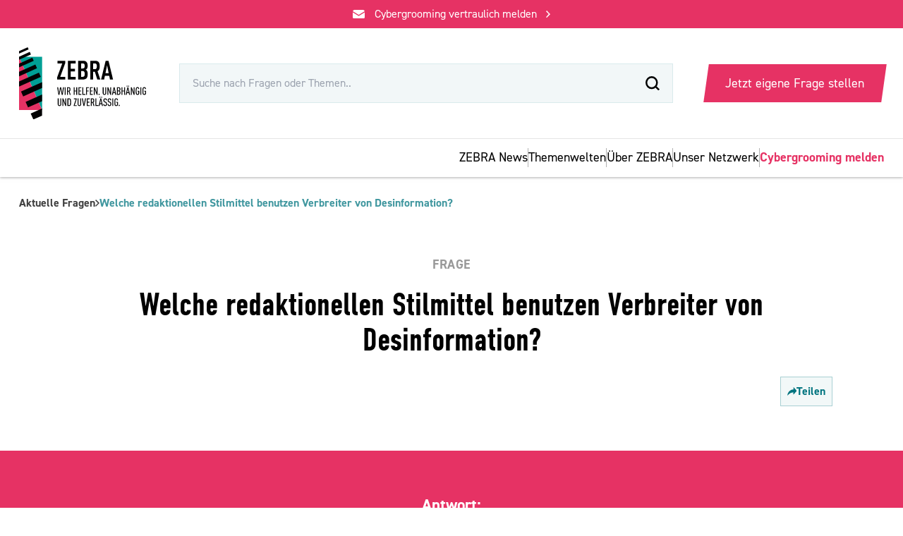

--- FILE ---
content_type: text/html;charset=UTF-8
request_url: https://www.fragzebra.de/antwort/welche-redaktionellen-stilmittel-benutzen-verbreiter-von-desinformation
body_size: 8942
content:
<!DOCTYPE html><html lang="de" data-beasties-container><head>
    <meta charset="utf-8">
    <title>Welche redaktionellen Stilmittel benutzen Verbreiter von Desinformation? - ZEBRA</title>
    <base href="/">
    <meta name="viewport" content="width=device-width, initial-scale=1">
    <link rel="icon" type="image/x-icon" href="https://fragzebra.b-cdn.net/favicon.ico">
    <script src="https://code.jquery.com/jquery-3.6.0.min.js"></script>
    <script async src="https://stats.umami-creative.de/script.js" data-website-id="9548244b-e5d6-4fb4-8881-e0d5b05fd378"></script>
    <script async defer src="https://cdn.jsdelivr.net/gh/altcha-org/altcha@main/dist/altcha.min.js" type="module"></script>
    <script>
      $(function () {
          window.chatwootSettings = {"position":"right","type":"standard","launcherTitle":"Chatten Sie mit uns"};
          (function(d,t) {
            var BASE_URL="https://chat.fragzebra.de";
            var g=d.createElement(t),s=d.getElementsByTagName(t)[0];
            g.src=BASE_URL+"/packs/js/sdk.js";
            g.async = true;
            s.parentNode.insertBefore(g,s);
            g.onload=function(){
              window.chatwootSDK.run({
                websiteToken: 'fgDUJLH63ZPT4QVFhvfZRSec',
                baseUrl: BASE_URL
              })
            }
          })(document,"script");
      });
    </script>
    <!-- Matomo Tag Manager -->
    <script>
      var _mtm = (window._mtm = window._mtm || []);
      _mtm.push({ 'mtm.startTime': new Date().getTime(), event: 'mtm.Start' });
      (function () {
        var d = document,
          g = d.createElement('script'),
          s = d.getElementsByTagName('script')[0];
        g.async = true;
        g.src = 'https://matomo.zebra-medienfragen.de/js/container_d5xT4pdP.js';
        s.parentNode.insertBefore(g, s);
      })();
    </script>
    <!-- End Matomo Tag Manager -->
    <script src="https://cloud.ccm19.de/app.js?apiKey=875ede40b24c126f2ac1adf90d52d48c33c84eec8da3be26&amp;domain=68484f5e31ad7e09d801b1f2" referrerpolicy="origin"></script>
    <script src="https://www.instagram.com/embed.js"></script>
    <script src="https://platform.twitter.com/widgets.js"></script>
    <!-- <script async src="https://www.tiktok.com/embed.js"></script> -->
    <script async src="https://connect.facebook.net/de_DE/sdk.js#xfbml=1&amp;version=v19.0"></script>
    <link rel="preconnect" href="https://fragzebra.b-cdn.net">
  <link rel="stylesheet" href="https://fragzebra.b-cdn.net/styles-OYJJT63V.css"><style ng-app-id="ng">.drop-shadow[_ngcontent-ng-c3958164550]{box-shadow:0 3px 6px #00000029}@media (min-width: 768px){.drop-shadow[_ngcontent-ng-c3958164550]{box-shadow:none}}.filtered-answers-container[_ngcontent-ng-c3958164550]   a.all-results[_ngcontent-ng-c3958164550]   img[_ngcontent-ng-c3958164550]{transition:transform .2s}.filtered-answers-container[_ngcontent-ng-c3958164550]   a.all-results[_ngcontent-ng-c3958164550]:hover{text-decoration:underline;text-decoration-color:#00a096}.filtered-answers-container[_ngcontent-ng-c3958164550]   a.all-results[_ngcontent-ng-c3958164550]:hover   img[_ngcontent-ng-c3958164550]{transform:translate(4px)}.filtered-answers-container[_ngcontent-ng-c3958164550]   a[_ngcontent-ng-c3958164550]   img[_ngcontent-ng-c3958164550]{transition:opacity .2s}.filtered-answers-container[_ngcontent-ng-c3958164550]   a[_ngcontent-ng-c3958164550]:hover   img[_ngcontent-ng-c3958164550]{opacity:1}.nav-menu[_ngcontent-ng-c3958164550]{transform:translateY(-100%);transition:transform .4s;will-change:transform}.nav-menu.active[_ngcontent-ng-c3958164550]{transform:translateY(0)}.nav-menu[_ngcontent-ng-c3958164550]   a.active[_ngcontent-ng-c3958164550]{color:#00a096;border-bottom:4px solid #00A096}.nav-menu[_ngcontent-ng-c3958164550]   a.active.text-primary[_ngcontent-ng-c3958164550]{color:#e63264;border-color:#e63264}.nav-menu[_ngcontent-ng-c3958164550]   a.active[_ngcontent-ng-c3958164550]   span[_ngcontent-ng-c3958164550]{font-weight:700}</style><link _ngcontent-ng-c3958164550 as="image" href="https://fragzebra.b-cdn.net/assets/gfx/ZebraLogo-dark.svg" rel="preload" fetchpriority="high" imagesrcset="https://fragzebra.b-cdn.net/assets/gfx/ZebraLogo-dark.svg?width=135 1x, https://fragzebra.b-cdn.net/assets/gfx/ZebraLogo-dark.svg?width=270 2x"><link _ngcontent-ng-c3958164550 as="image" href="https://fragzebra.b-cdn.net/assets/gfx/logo-with-claim.svg" rel="preload" fetchpriority="high" imagesrcset="https://fragzebra.b-cdn.net/assets/gfx/logo-with-claim.svg?width=178 1x, https://fragzebra.b-cdn.net/assets/gfx/logo-with-claim.svg?width=356 2x"><meta name="description" content="Sie verwenden beispielsweise emotionale Sprache, reißerische Behauptungen oder Schuldzuweisungen. "></head>
  <body><!--nghm-->
    <lfm-root ng-version="20.3.6" ngh="8" ng-server-context="ssg"><lfm-header _nghost-ng-c3958164550 ngh="0"><div _ngcontent-ng-c3958164550 class="header-container top-0 left-0 z-30 w-full fixed drop-shadow"><a _ngcontent-ng-c3958164550 class="group w-full bg-primary flex justify-center items-center z-30 relative cursor-pointer" href="/cybergrooming"><img _ngcontent-ng-c3958164550 width="17" height="13" ngsrc="assets/gfx/mail-icon.svg" alt="Briefumschlag Icon" loading="lazy" fetchpriority="auto" decoding="auto" ng-img="true" src="https://fragzebra.b-cdn.net/assets/gfx/mail-icon.svg" srcset="https://fragzebra.b-cdn.net/assets/gfx/mail-icon.svg?width=17 1x, https://fragzebra.b-cdn.net/assets/gfx/mail-icon.svg?width=34 2x"><div _ngcontent-ng-c3958164550 class="text-white text-sm text-center mx-3 py-2">Cybergrooming vertraulich melden</div><img _ngcontent-ng-c3958164550 width="6" height="10" ngsrc="assets/gfx/arrow-head-right.svg" alt="arrow head right" class="group-hover:translate-x-1 transition-transform duration-200" loading="lazy" fetchpriority="auto" decoding="auto" ng-img="true" src="https://fragzebra.b-cdn.net/assets/gfx/arrow-head-right.svg" srcset="https://fragzebra.b-cdn.net/assets/gfx/arrow-head-right.svg?width=6 1x, https://fragzebra.b-cdn.net/assets/gfx/arrow-head-right.svg?width=12 2x"></a><div _ngcontent-ng-c3958164550 class="header-container px-6 py-3 bg-white z-30 relative breakpoint-1000:p-6"><div _ngcontent-ng-c3958164550 class="inner max-w-desktop flex justify-between items-center m-auto gap-6"><a _ngcontent-ng-c3958164550 class="breakpoint-1000:hidden" href="/"><!----><img _ngcontent-ng-c3958164550 width="135" height="79" priority ngsrc="assets/gfx/ZebraLogo-dark.svg" alt="FragZEBRA Logo" class="w-[92px] breakpoint-1000:w-28 cursor-pointer" loading="eager" fetchpriority="high" decoding="sync" ng-img="true" src="https://fragzebra.b-cdn.net/assets/gfx/ZebraLogo-dark.svg" srcset="https://fragzebra.b-cdn.net/assets/gfx/ZebraLogo-dark.svg?width=135 1x, https://fragzebra.b-cdn.net/assets/gfx/ZebraLogo-dark.svg?width=270 2x"><!----></a><a _ngcontent-ng-c3958164550 href="/"><!----><img _ngcontent-ng-c3958164550 width="178" height="101" priority ngsrc="assets/gfx/logo-with-claim.svg" alt="FragZEBRA Logo" class="breakpoint-1000:w-[19rem] breakpoint-1250:w-40 cursor-pointer hidden breakpoint-1000:block" loading="eager" fetchpriority="high" decoding="sync" ng-img="true" src="https://fragzebra.b-cdn.net/assets/gfx/logo-with-claim.svg" srcset="https://fragzebra.b-cdn.net/assets/gfx/logo-with-claim.svg?width=178 1x, https://fragzebra.b-cdn.net/assets/gfx/logo-with-claim.svg?width=356 2x"><!----></a><!----><!----><div _ngcontent-ng-c3958164550 class="search-bar relative bg-white hidden breakpoint-1000:block max-w-[700px] w-full"><div _ngcontent-ng-c3958164550 class="input-wrapper flex justify-between items-center bg-[#F2F7F8] w-full px-4 py-3 font-bold border border-secondary border-opacity-10 transition duration-300 hover:border-opacity-25"><form _ngcontent-ng-c3958164550 action="/aktuelle-fragen" method="get" class="w-full"><input _ngcontent-ng-c3958164550 type="text" placeholder="Suche nach Fragen oder Themen.." name="search" class="bg-transparent w-full mr-4 text-sm font-normal" value></form><!----><img _ngcontent-ng-c3958164550 width="20" height="20" ngsrc="assets/gfx/lupe-icon.svg" alt="Lupe Icon" loading="lazy" fetchpriority="auto" decoding="auto" ng-img="true" src="https://fragzebra.b-cdn.net/assets/gfx/lupe-icon.svg" srcset="https://fragzebra.b-cdn.net/assets/gfx/lupe-icon.svg?width=20 1x, https://fragzebra.b-cdn.net/assets/gfx/lupe-icon.svg?width=40 2x"><!----></div><!----></div><div _ngcontent-ng-c3958164550 class="interactions relative flex gap-2 justify-end items-center breakpoint-1000:gap-4"><a _ngcontent-ng-c3958164550 class="w-56 bg-primary -skew-x-[8deg] text-white font-bold py-3 hidden breakpoint-1000:block transition text-center duration-300 hover:bg-primary-hover" href="/deine-frage"><span _ngcontent-ng-c3958164550 class="skew-x-[8deg] font-normal block">Jetzt eigene Frage stellen</span></a><div _ngcontent-ng-c3958164550 class="search w-10 h-10 flex justify-center items-center breakpoint-1000:hidden"><img _ngcontent-ng-c3958164550 width="20" height="20" ngsrc="assets/gfx/lupe-icon.svg" alt="Lupe Icon" loading="lazy" fetchpriority="auto" decoding="auto" ng-img="true" src="https://fragzebra.b-cdn.net/assets/gfx/lupe-icon.svg" srcset="https://fragzebra.b-cdn.net/assets/gfx/lupe-icon.svg?width=20 1x, https://fragzebra.b-cdn.net/assets/gfx/lupe-icon.svg?width=40 2x"></div><div _ngcontent-ng-c3958164550 class="burger-menu w-10 h-10 flex justify-center items-center bg-secondary bg-opacity-10 breakpoint-1000:hidden"><!----><img _ngcontent-ng-c3958164550 width="22" height="17" ngsrc="assets/gfx/burger-menu-icon.svg" alt="Burger Menu Icon" loading="lazy" fetchpriority="auto" decoding="auto" ng-img="true" src="https://fragzebra.b-cdn.net/assets/gfx/burger-menu-icon.svg" srcset="https://fragzebra.b-cdn.net/assets/gfx/burger-menu-icon.svg?width=22 1x, https://fragzebra.b-cdn.net/assets/gfx/burger-menu-icon.svg?width=44 2x"><!----></div></div></div></div><!----><div _ngcontent-ng-c3958164550 class="nav-menu drop-shadow bg-white hidden breakpoint-1000:block border-t border-black border-opacity-10 px-6 active"><div _ngcontent-ng-c3958164550 class="inner max-w-desktop flex justify-end gap-6 m-auto"><a _ngcontent-ng-c3958164550 class="py-3 transition duration-200 hover:text-tertiary" href="/news"><span _ngcontent-ng-c3958164550>ZEBRA News</span></a><div _ngcontent-ng-c3958164550 class="divider w-[1px] bg-black bg-opacity-30 py-3 h-[50%] self-center"></div><!----><a _ngcontent-ng-c3958164550 class="py-3 transition duration-200 hover:text-tertiary" href="/themenwelten"><span _ngcontent-ng-c3958164550>Themenwelten</span></a><div _ngcontent-ng-c3958164550 class="divider w-[1px] bg-black bg-opacity-30 py-3 h-[50%] self-center"></div><a _ngcontent-ng-c3958164550 class="py-3 transition duration-200 hover:text-tertiary" href="/%C3%BCber-zebra"><span _ngcontent-ng-c3958164550>Über ZEBRA</span></a><div _ngcontent-ng-c3958164550 class="divider w-[1px] bg-black bg-opacity-30 py-3 h-[50%] self-center"></div><a _ngcontent-ng-c3958164550 class="py-3 transition duration-200 hover:text-tertiary" href="/partner"><span _ngcontent-ng-c3958164550>Unser Netzwerk</span></a><div _ngcontent-ng-c3958164550 class="divider w-[1px] bg-black bg-opacity-30 py-3 h-[50%] self-center"></div><a _ngcontent-ng-c3958164550 class="flex justify-between items-center text-primary border-black border-opacity-10 py-3" href="/cybergrooming"><span _ngcontent-ng-c3958164550 class="font-bold">Cybergrooming melden</span></a></div></div></div><div _ngcontent-ng-c3958164550 class="mobile-nav-menu fixed bg-[#F2F5F5] right-0 p-6 pb-20 w-64 border-t border-secondary border-opacity-30 transition-transform breakpoint-1000:hidden bottom-0 pt-[134px] top-0 z-[21] h-full overflow-hidden translate-x-full"><div _ngcontent-ng-c3958164550 class="inner flex flex-col justify-between h-full"><div _ngcontent-ng-c3958164550 class="navigation-container"><a _ngcontent-ng-c3958164550 class="flex justify-between items-center border-b border-black border-opacity-10 py-3 hover:no-underline" href="/news"> ZEBRA News <img _ngcontent-ng-c3958164550 width="6" height="10" ngsrc="assets/gfx/arrow-head-right-secondary.svg" alt="Arrow-Head Right" class="opacity-50" loading="lazy" fetchpriority="auto" decoding="auto" ng-img="true" src="https://fragzebra.b-cdn.net/assets/gfx/arrow-head-right-secondary.svg" srcset="https://fragzebra.b-cdn.net/assets/gfx/arrow-head-right-secondary.svg?width=6 1x, https://fragzebra.b-cdn.net/assets/gfx/arrow-head-right-secondary.svg?width=12 2x"></a><!----><a _ngcontent-ng-c3958164550 class="flex justify-between items-center border-b border-black border-opacity-10 py-3" href="/themenwelten"> Themenwelten <img _ngcontent-ng-c3958164550 width="6" height="10" ngsrc="assets/gfx/arrow-head-right-secondary.svg" alt="Arrow-Head Right" class="opacity-50" loading="lazy" fetchpriority="auto" decoding="auto" ng-img="true" src="https://fragzebra.b-cdn.net/assets/gfx/arrow-head-right-secondary.svg" srcset="https://fragzebra.b-cdn.net/assets/gfx/arrow-head-right-secondary.svg?width=6 1x, https://fragzebra.b-cdn.net/assets/gfx/arrow-head-right-secondary.svg?width=12 2x"></a><a _ngcontent-ng-c3958164550 class="flex justify-between items-center border-b border-black border-opacity-10 py-3" href="/%C3%BCber-zebra"> Über ZEBRA <img _ngcontent-ng-c3958164550 width="6" height="10" ngsrc="assets/gfx/arrow-head-right-secondary.svg" alt="Arrow-Head Right" class="opacity-50" loading="lazy" fetchpriority="auto" decoding="auto" ng-img="true" src="https://fragzebra.b-cdn.net/assets/gfx/arrow-head-right-secondary.svg" srcset="https://fragzebra.b-cdn.net/assets/gfx/arrow-head-right-secondary.svg?width=6 1x, https://fragzebra.b-cdn.net/assets/gfx/arrow-head-right-secondary.svg?width=12 2x"></a><a _ngcontent-ng-c3958164550 class="flex justify-between items-center border-black border-opacity-10 py-3" href="/partner"> Unser Netzwerk <img _ngcontent-ng-c3958164550 width="6" height="10" ngsrc="assets/gfx/arrow-head-right-secondary.svg" alt="Arrow-Head Right" class="opacity-50" loading="lazy" fetchpriority="auto" decoding="auto" ng-img="true" src="https://fragzebra.b-cdn.net/assets/gfx/arrow-head-right-secondary.svg" srcset="https://fragzebra.b-cdn.net/assets/gfx/arrow-head-right-secondary.svg?width=6 1x, https://fragzebra.b-cdn.net/assets/gfx/arrow-head-right-secondary.svg?width=12 2x"></a><button _ngcontent-ng-c3958164550 class="w-full bg-primary text-white font-bold py-3 mt-8 breakpoint-1000:hidden" tabindex="0">Jetzt eigene Frage stellen</button></div><div _ngcontent-ng-c3958164550 class="bottom-container"><div _ngcontent-ng-c3958164550 class="socials-container flex justify-end gap-4 pb-5 breakpoint-1000:hidden"><a _ngcontent-ng-c3958164550 target="_blank" href="https://www.instagram.com/fragzebra/" class="h-5"><img _ngcontent-ng-c3958164550 width="21" height="21" ngsrc="assets/gfx/instagram-icon-secondary.svg" alt="Instagram Icon" class="h-full w-auto" loading="lazy" fetchpriority="auto" decoding="auto" ng-img="true" src="https://fragzebra.b-cdn.net/assets/gfx/instagram-icon-secondary.svg" srcset="https://fragzebra.b-cdn.net/assets/gfx/instagram-icon-secondary.svg?width=21 1x, https://fragzebra.b-cdn.net/assets/gfx/instagram-icon-secondary.svg?width=42 2x"></a><a _ngcontent-ng-c3958164550 target="_blank" href="https://de-de.facebook.com/fragzebra" class="h-5"><img _ngcontent-ng-c3958164550 width="11" height="20" ngsrc="assets/gfx/facebook-icon-secondary.svg" alt="Facebook Icon" class="h-full w-auto" loading="lazy" fetchpriority="auto" decoding="auto" ng-img="true" src="https://fragzebra.b-cdn.net/assets/gfx/facebook-icon-secondary.svg" srcset="https://fragzebra.b-cdn.net/assets/gfx/facebook-icon-secondary.svg?width=11 1x, https://fragzebra.b-cdn.net/assets/gfx/facebook-icon-secondary.svg?width=22 2x"></a><a _ngcontent-ng-c3958164550 target="_blank" href="https://www.tiktok.com/@fragzebra" class="h-5"><img _ngcontent-ng-c3958164550 width="22" height="25" ngsrc="assets/gfx/tiktok-icon-secondary.svg" alt="Tiktok Icon" class="h-full w-auto" loading="lazy" fetchpriority="auto" decoding="auto" ng-img="true" src="https://fragzebra.b-cdn.net/assets/gfx/tiktok-icon-secondary.svg" srcset="https://fragzebra.b-cdn.net/assets/gfx/tiktok-icon-secondary.svg?width=22 1x, https://fragzebra.b-cdn.net/assets/gfx/tiktok-icon-secondary.svg?width=44 2x"></a></div><div _ngcontent-ng-c3958164550 class="extra-links text-black text-opacity-60 flex justify-end gap-3"><a _ngcontent-ng-c3958164550 href="/impressum">Impressum</a><div _ngcontent-ng-c3958164550 class="divider">|</div><a _ngcontent-ng-c3958164550 href="/datenschutz">Datenschutz</a></div></div></div></div><!----><!----></lfm-header><div class="outlet-wrapper mt-[110px] breakpoint-1000:mt-[250px]"><router-outlet></router-outlet><lfm-antwort-page ngh="6"><div class="page-container w-full min-h-screen"><div class="breadcrumb-container max-w-desktop m-auto px-6 mt-6"><lfm-breadcrumb ngh="1"><div class="breadcrumb-container flex gap-2.5"><a class="text-black text-opacity-75 text-sm max-w-40 overflow-hidden text-ellipsis whitespace-nowrap breakpoint-800:whitespace-normal breakpoint-800:max-w-full" href="/aktuelle-fragen">Aktuelle Fragen</a><img width="6" height="10" ngsrc="assets/gfx/arrow-head-right-dark.svg" alt="Arrow Head Icon" class="opacity-75" loading="lazy" fetchpriority="auto" decoding="auto" ng-img="true" src="https://fragzebra.b-cdn.net/assets/gfx/arrow-head-right-dark.svg" srcset="https://fragzebra.b-cdn.net/assets/gfx/arrow-head-right-dark.svg?width=6 1x, https://fragzebra.b-cdn.net/assets/gfx/arrow-head-right-dark.svg?width=12 2x"><!----><a class="text-black text-opacity-75 text-sm max-w-40 overflow-hidden text-ellipsis whitespace-nowrap breakpoint-800:whitespace-normal breakpoint-800:max-w-full text-secondary" href="/antwort/welche-redaktionellen-stilmittel-benutzen-verbreiter-von-desinformation">Welche redaktionellen Stilmittel benutzen Verbreiter von Desinformation?</a><!----><!----></div><!----></lfm-breadcrumb></div><section id="intro" class="pb-8 pt-10 px-6 bg-white md:p-14 desktop:pt-20"><div class="inner max-w-1080 m-auto"><div class="subline uppercase font-bold tracking-wide text-black text-opacity-40 mb-2 text-center w-full md:mb-4 desktop:mb-8">Frage</div><h1 class="text-[36px] leading-[40px] md:text-[46px] md:leading-[50px] desktop:text-[60px] desktop:leading-[64px] text-center font-DIN">Welche redaktionellen Stilmittel benutzen Verbreiter von Desinformation?</h1></div><div class="share-button-wrapper pt-6 flex justify-end max-w-1080 m-auto desktop:max-w-desktop"><lfm-share-button ngh="2"><button class="flex py-2 px-2 bg-secondary bg-opacity-5 border border-secondary border-opacity-30 gap-1.5 items-center justify-center desktop:px-2.5 transition-colors duration-200 hover:bg-opacity-10"><img width="14" height="12" ngsrc="/assets/gfx/share-icon.svg" alt="Share Icon" class="icon w-3 desktop:w-4" loading="lazy" fetchpriority="auto" decoding="auto" ng-img="true" src="https://fragzebra.b-cdn.net//assets/gfx/share-icon.svg" srcset="https://fragzebra.b-cdn.net//assets/gfx/share-icon.svg?width=14 1x, https://fragzebra.b-cdn.net//assets/gfx/share-icon.svg?width=28 2x"><span class="font-bold text-sm text-secondary desktop:text-base">Teilen</span></button></lfm-share-button></div></section><section id="antwort" class="py-8 px-6 bg-primary relative max-w-desktop m-auto md:p-14 desktop:-skew-x-6 text-white"><img width="62" height="93" ngsrc="assets/gfx/ausrufezeichen-illustration.svg" alt="Ausrufezeichen Illustration" class="absolute right-0 -bottom-6 md:w-[100px] desktop:w-[140px] desktop:-bottom-14 desktop:skew-x-6" loading="lazy" fetchpriority="auto" decoding="auto" ng-img="true" src="https://fragzebra.b-cdn.net/assets/gfx/ausrufezeichen-illustration.svg" srcset="https://fragzebra.b-cdn.net/assets/gfx/ausrufezeichen-illustration.svg?width=62 1x, https://fragzebra.b-cdn.net/assets/gfx/ausrufezeichen-illustration.svg?width=124 2x"><h2 class="text-xl font-bold mb-9 md:text-center">Antwort:</h2><div class="mb-9 text-lg leading-7 max-w-800 mx-auto md:text-center"><p>Sie verwenden beispielsweise emotionale Sprache, reißerische Behauptungen oder Schuldzuweisungen.</p></div><button class="flex gap-3 items-center md:justify-center w-full"><div class="icon-container rotate-90"><img width="26" height="22" ngsrc="assets/gfx/arrow-right-white.svg" alt="Arrow Down Icon" loading="lazy" fetchpriority="auto" decoding="auto" ng-img="true" src="https://fragzebra.b-cdn.net/assets/gfx/arrow-right-white.svg" srcset="https://fragzebra.b-cdn.net/assets/gfx/arrow-right-white.svg?width=26 1x, https://fragzebra.b-cdn.net/assets/gfx/arrow-right-white.svg?width=52 2x"></div><span class="font-bold hover:underline">Mehr erfahren</span></button></section><section class="bg-[#F2F5F5] desktop:pt-32 desktop:-mt-32"><div class="inner max-w-desktop m-auto pb-10 flex flex-col md:gap-8 md:py-12 desktop:gap-16 desktop:py-28"><div class="text-block py-8 px-6 max-w-800 md:m-auto"><p>Verbreiter von Desinformation machen sich verschiedene redaktionelle Stilmittel zunutze:</p>
<ul><li>Für Desinformationen werden oftmals veröffentlichte Nachrichten aus den Massenmedien sehr <strong>eindimensional</strong> dargestellt. </li><li>Desinformationen nutzen eine <strong>emotionalisierte Sprache</strong>. Oft werden Ereignisse viel <strong>dramatischer, als sie es tatsächlich sind,</strong> dargestellt und somit <strong>skandalisiert</strong>. </li><li>Es werden <strong>Zweifel an seriösen Medien</strong> verbreitet. So wollen Verbreiter von Desinformationen eine <strong>Meinungshoheit</strong> erreichen. </li><li><strong>Eigene Beweise</strong> werden geliefert, um die <strong>Glaubwürdigkeit</strong> der Nachricht zu erhöhen. Das sind oftmals Verlinkungen zu unseriösen Medien. </li><li>Den seriösen Medien und der Politik wird <strong>Vertuschung</strong> vorgeworfen. Dadurch soll das <strong>Vertrauen erschüttert</strong> werden. </li><li>Es werden <strong>Horrorszenarien </strong>beschrieben, die angeblich auf jeden Fall so eintreten und besonders tragisch sein werden. Diese <strong>reißerischen Behauptungen</strong> bringen den Desinformationen mehr <strong>Aufmerksamkeit</strong> und <strong>Reichweite</strong>. </li><li>In vielen Desinformationen wird außerdem anderen Personen die <strong>Schuld </strong>an einem Ereignis zugeschoben. So wird auch oftmals eine Person benannt, an der sich der ganze Unmut Luft machen kann. Dabei werden die Motive dieser Person zusätzlich abgewertet. </li></ul>
<p>Solche Stilmittel sollen also kurz- oder auch langfristig dafür sorgen, dass man anfälliger dafür wird, Desinformation zu glauben. Sie können aber auch als ein Anzeichen dafür dienen, dass es sich bei einer Nachricht um einen Beitrag handelt, der falsche Informationen verbreitet.</p>
<p>Es ist nicht immer einfach, bestimmte Stilmittel auf Anhieb als Manipulationstaktiken zu erkennen. Daher musst du selbst immer wieder Informationen überprüfen und hinterfragen. Wie du Desinformationen erkennen kannst, kannst du <a href="https://www.fragzebra.de/antwort/wie-erkenne-ich-desinformation" target="_blank" rel="noreferrer noopener">hier</a> nachlesen. </p>

<p>Wer im Netz publiziert, muss sich unter bestimmten Voraussetzungen an journalistische Standards halten.</p>
<p>Für TV, Radio und die Internetangebote der Presseverlage ist dies schon lange gesetzlich festgelegt und wird von den Landesmedienanstalten und dem Deutschen Presserat kontrolliert. Neu ist seit November 2020, dass auch weitere Online-Medien journalistische Sorgfaltspflichten beachten müssen. Das gilt insbesondere für solche Internetangebote, die journalistisch-redaktionell gestaltet sind, regelmäßig Nachrichten oder politische Informationen enthalten und geschäftsmäßig angeboten werden (§ 19 MStV). Im Merkblatt "<a href="https://www.die-medienanstalten.de/fileadmin/user_upload/die_medienanstalten/Service/Merkblaetter_Leitfaeden/ua_Merkblatt_Journalismus_im_Internet.pdf" target="_blank" rel="noreferrer noopener">Journalistische Sorgfalt</a>" in den Online-Medien der Medienanstalten sowie im Pressekodex des <a href="http://www.presserat.de/pressekodex.html" target="_blank" rel="noreferrer noopener">Deutschen Presserats</a> findest du vertiefende Informationen.</p>
<p>Mehr Informationen zum Thema Desinformationen und Fake News: <br><a href="http://www.klicksafe.de/themen/problematische-inhalte/desinformation-und-meinung/erkennen-von-desinformationen/" target="_blank" rel="noreferrer noopener">www.klicksafe.de/problematische-inhalte/desinformation-und-meinung/erkennen-von-desinformationen/</a></p>
</div><!----><lfm-embed ngh="3"><!----><!----><!----><!----><!----><section class="w-full text-white flex flex-col"><div class="bg-secondary py-10 px-6 md:p-14 md:w-4/5 md:-skew-x-3"><h3 class="font-DIN text-center mb-4">Was bedeutet Desinformation?</h3><div class="embed-text-block tertiary text-center leading-6 max-w-800 m-auto"><p>Desinformation eindeutig zu definieren fällt leider immer noch schwer. Es gibt jedoch Elemente, die unumstritten sind: Es handelt sich um Informationen, die bewusst falsch gesetzt und gezielt verbreitet werden. Auch wenn es Desinformation schon vor dem Internet gab, hat ihre strukturierte Verbreitung vor allem im Zuge der Digitalisierung und dem Aufkommen von sozialen Medien besorgniserregende Ausmaße angenommen. Weitere Informationen zu dem Phänomen findest du bei der <a href="https://quellevertraumir.de/" target="_blank" rel="noreferrer noopener">Aktion gegen Desinformation</a>.<br></p></div></div><!----><div class="tips-box bg-tertiary py-10 px-6 md:p-14 md:w-4/5 md:-skew-x-3 md:self-end md:-mt-4"><h3 class="font-DIN text-center mb-4">Du hast individuelle Fragen?</h3><div class="embed-text-block tertiary text-center leading-6 max-w-800 m-auto"><p>Du hast individuelle Fragen zu diesem Thema? Wir helfen dir! Schreib uns über unseren Live-Chat (werktags zwischen 9 und 21 Uhr), den <a href="https://www.fragzebra.de/messenger" target="_blank" rel="noreferrer noopener">WhatsApp-Messenger</a>, das <a href="http://www.fragzebra.de/" target="_blank" rel="noreferrer noopener">Eingabefeld auf der Startseite</a> oder stell deine persönliche Frage per E-Mail an zebra@medienanstalt-nrw.de.</p></div></div><!----></section><!----><!----><!----><!----><!----><!----><!----></lfm-embed><!----><!----><!----><!----></div></section><section id="helpful" class="py-10 px-6 bg-primary relative md:py-14 desktop:py-28"><div class="inner max-w-desktop m-auto relative"><img width="95" height="112" ngsrc="assets/gfx/helpful-hearts.svg" alt="Hearts Illustration" class="helpful-illu absolute -bottom-16 -left-12 md:w-[160px] md:-left-16 md:-bottom-28 desktop:w-[280px] desktop:-bottom-48" loading="lazy" fetchpriority="auto" decoding="auto" ng-img="true" src="https://fragzebra.b-cdn.net/assets/gfx/helpful-hearts.svg" srcset="https://fragzebra.b-cdn.net/assets/gfx/helpful-hearts.svg?width=95 1x, https://fragzebra.b-cdn.net/assets/gfx/helpful-hearts.svg?width=190 2x"><h3 class="text-white text-center font-DIN">War diese Antwort hilfreich?</h3><div class="rating-container mt-8 flex justify-center gap-12 md:gap-24 md:mt-12"><button class="rating flex flex-col items-center gap-3.5"><img width="36" height="33" ngsrc="assets/gfx/thumbs-up-icon.svg" alt="Thumbs Up Icon" class="helpful-img md:w-16" loading="lazy" fetchpriority="auto" decoding="auto" ng-img="true" src="https://fragzebra.b-cdn.net/assets/gfx/thumbs-up-icon.svg" srcset="https://fragzebra.b-cdn.net/assets/gfx/thumbs-up-icon.svg?width=36 1x, https://fragzebra.b-cdn.net/assets/gfx/thumbs-up-icon.svg?width=72 2x"><span class="text-white md:text-2xl">Ja</span></button><button class="rating flex flex-col items-center gap-3.5"><img width="36" height="33" ngsrc="assets/gfx/thumbs-up-icon.svg" alt="Thumbs Down Icon" class="not-helpful-img rotate-180 md:w-16" loading="lazy" fetchpriority="auto" decoding="auto" ng-img="true" src="https://fragzebra.b-cdn.net/assets/gfx/thumbs-up-icon.svg" srcset="https://fragzebra.b-cdn.net/assets/gfx/thumbs-up-icon.svg?width=36 1x, https://fragzebra.b-cdn.net/assets/gfx/thumbs-up-icon.svg?width=72 2x"><span class="text-white md:text-2xl">Nein</span></button></div></div></section><section id="mehr-zum-thema" class="py-10 px-6 bg-[#F2F5F5] md:p-14 desktop:py-28"><div class="inner max-w-desktop m-auto"><div class="text-[32px] leading-[36px] md:text-[40px] md:leading-[44px] desktop:text-[50px] desktop:leading-[54px] text-center font-DIN mb-6 md:mb-10">Erfahre mehr zum Thema</div><!----><lfm-related-topics-section ngh="4"><div class="related-topics-container text-secondary flex flex-wrap relative w-fit gap-1.5 justify-center mt-6 md:items-center md:w-auto md:mt-10"><a class="border cursor-pointer border-secondary border-opacity-30 bg-secondary bg-opacity-5 p-2.5 leading-5 transition-colors duration-200 hover:bg-opacity-10" style="text-wrap: balance;" href="/thema/mstv"># MSTV - Medienstaatsvertrag</a><!----></div></lfm-related-topics-section><!----><lfm-related-answers-section ngh="5"><div class="related-answers-container mt-8 max-w-800 mx-auto"><a class="group py-3 flex items-center justify-between border-b border-black border-opacity-10 transition-colors duration-200 hover:border-secondary hover:border-opacity-100" href="/antwort/wieso-glauben-menschen-offensichtlich-falsche-nachrichten"><span class="font-bold">Wieso glauben Menschen offensichtlich falsche Nachrichten?</span><img width="6" height="10" ngsrc="assets/gfx/arrow-head-right-secondary.svg" alt="Arrow Head Right Icon" class="opacity-50 group-hover:opacity-100 transition-opacity duration-200" loading="lazy" fetchpriority="auto" decoding="auto" ng-img="true" src="https://fragzebra.b-cdn.net/assets/gfx/arrow-head-right-secondary.svg" srcset="https://fragzebra.b-cdn.net/assets/gfx/arrow-head-right-secondary.svg?width=6 1x, https://fragzebra.b-cdn.net/assets/gfx/arrow-head-right-secondary.svg?width=12 2x"></a><a class="group py-3 flex items-center justify-between border-b border-black border-opacity-10 transition-colors duration-200 hover:border-secondary hover:border-opacity-100" href="/antwort/warum-ist-desinformation-ein-problem"><span class="font-bold">Warum ist Desinformation ein Problem?</span><img width="6" height="10" ngsrc="assets/gfx/arrow-head-right-secondary.svg" alt="Arrow Head Right Icon" class="opacity-50 group-hover:opacity-100 transition-opacity duration-200" loading="lazy" fetchpriority="auto" decoding="auto" ng-img="true" src="https://fragzebra.b-cdn.net/assets/gfx/arrow-head-right-secondary.svg" srcset="https://fragzebra.b-cdn.net/assets/gfx/arrow-head-right-secondary.svg?width=6 1x, https://fragzebra.b-cdn.net/assets/gfx/arrow-head-right-secondary.svg?width=12 2x"></a><a class="group py-3 flex items-center justify-between border-b border-black border-opacity-10 transition-colors duration-200 hover:border-secondary hover:border-opacity-100" href="/antwort/wo-kann-ich-das-verbreiten-von-desinformationen-melden"><span class="font-bold">Wo kann ich das Verbreiten von Desinformationen melden?</span><img width="6" height="10" ngsrc="assets/gfx/arrow-head-right-secondary.svg" alt="Arrow Head Right Icon" class="opacity-50 group-hover:opacity-100 transition-opacity duration-200" loading="lazy" fetchpriority="auto" decoding="auto" ng-img="true" src="https://fragzebra.b-cdn.net/assets/gfx/arrow-head-right-secondary.svg" srcset="https://fragzebra.b-cdn.net/assets/gfx/arrow-head-right-secondary.svg?width=6 1x, https://fragzebra.b-cdn.net/assets/gfx/arrow-head-right-secondary.svg?width=12 2x"></a><!----></div></lfm-related-answers-section><!----></div></section><!----><!----><!----></div></lfm-antwort-page><!----></div><lfm-footer ngh="7"><div class="footer-container relative z-10 w-full bg-footer-background bottom-0 left-0 p-6 pb-20 md:pb-24 md:px-14 md:pt-14 desktop:pt-20 breakpoint-1800:pb-20"><div class="inner relative max-w-desktop m-auto"><div class="wrapper desktop:flex gap-[160px] items-start"><a href="/"><!----><img width="91" height="53" ngsrc="assets/gfx/ZebraLogo.svg" alt="FragZEBRA Logo" class="md:w-[140px] cursor-pointer" loading="lazy" fetchpriority="auto" decoding="auto" ng-img="true" src="https://fragzebra.b-cdn.net/assets/gfx/ZebraLogo.svg" srcset="https://fragzebra.b-cdn.net/assets/gfx/ZebraLogo.svg?width=91 1x, https://fragzebra.b-cdn.net/assets/gfx/ZebraLogo.svg?width=182 2x"><!----></a><div class="link-container flex mt-10 desktop:mt-6 md:gap-[160px] justify-between md:justify-normal"><div class="navigation"><div class="footer-title font-bold mb-4 text-white md:text-lg">Navigation</div><div class="navigation-links gap-y-1.5 md:gap-y-2.5 flex flex-col md:grid md:grid-cols-2 md:gap-x-10 desktop:grid-cols-3 text-white text-opacity-80 font-normal md:text-sm desktop:text-base whitespace-nowrap [&amp;&gt;*:hover]:underline"><a href="/deine-frage">Frage stellen</a><a href="/themenwelten">Themenwelten</a><a href="/cybergrooming">Cybergrooming melden</a><a target="_blank" href="https://api.whatsapp.com/send/?phone=491734122193&amp;text&amp;type=phone_number&amp;app_absent=0" class="group flex gap-4"><span>WhatsApp</span><div class="icon-wrapper flex items-center"><img width="13" height="13" ngsrc="assets/gfx/link-icon.svg" alt="link-icon" class="group-hover:translate-x-1 transition-transform duration-200" loading="lazy" fetchpriority="auto" decoding="auto" ng-img="true" src="https://fragzebra.b-cdn.net/assets/gfx/link-icon.svg" srcset="https://fragzebra.b-cdn.net/assets/gfx/link-icon.svg?width=13 1x, https://fragzebra.b-cdn.net/assets/gfx/link-icon.svg?width=26 2x"></div></a><a href="/aktuelle-fragen">Aktuelle Fragen</a><a href="/%C3%BCber-zebra">Über ZEBRA - FAQ</a><!----><!----><a href="/partner">Unser Netzwerk</a><!----><!----><!----><!----><!----><!----><a href="/kontakt">Kontakt</a><!----><!----><!----><!----><!----><a target="_blank" href="https://www.medienanstalt-nrw.de/presse.html">Presse</a><!----><!----></div></div><div class="rechtliches"><div class="footer-title font-bold mb-4 text-white md:text-lg">Rechtliches</div><div class="rechtliches-links gap-y-1.5 md:gap-y-2.5 flex flex-col"><a href="javascript:CCM.openWidget();" class="text-white text-opacity-80 font-normal md:text-sm desktop:text-base">Cookie-Einstellungen</a><!----><!----><a class="text-white text-opacity-80 font-normal md:text-sm desktop:text-base" href="/erkl%C3%A4rung-zur-barrierefreiheit">Barrierefreiheit</a><!----><a class="text-white text-opacity-80 font-normal md:text-sm desktop:text-base" href="/datenschutz">Datenschutz</a><!----><!----><a class="text-white text-opacity-80 font-normal md:text-sm desktop:text-base" href="/impressum">Impressum</a><!----><!----><!----><div class="social-links-container flex gap-4 mt-20 md:hidden"><a target="_blank" rel="nofollow" class="h-5" href="https://www.instagram.com/fragzebra/"><img width="21" height="21" ngsrc="assets/gfx/instagram-icon.svg" alt="instagram-icon" class="h-full w-auto transition-transform duration-200 hover:-translate-y-1" loading="lazy" fetchpriority="auto" decoding="auto" ng-img="true" src="https://fragzebra.b-cdn.net/assets/gfx/instagram-icon.svg" srcset="https://fragzebra.b-cdn.net/assets/gfx/instagram-icon.svg?width=21 1x, https://fragzebra.b-cdn.net/assets/gfx/instagram-icon.svg?width=42 2x"></a><!----><!----><!----><!----><a target="_blank" rel="nofollow" class="h-5" href="https://de-de.facebook.com/fragzebra"><img width="11" height="20" ngsrc="assets/gfx/facebook-icon.svg" alt="facebook-icon" class="h-full w-auto transition-transform duration-200 hover:-translate-y-1" loading="lazy" fetchpriority="auto" decoding="auto" ng-img="true" src="https://fragzebra.b-cdn.net/assets/gfx/facebook-icon.svg" srcset="https://fragzebra.b-cdn.net/assets/gfx/facebook-icon.svg?width=11 1x, https://fragzebra.b-cdn.net/assets/gfx/facebook-icon.svg?width=22 2x"></a><!----><!----><!----><a target="_blank" href="https://www.tiktok.com/@fragzebra" rel="nofollow" class="h-5"><img width="22" height="25" ngsrc="assets/gfx/tiktok.svg" alt="Tiktok Icon" class="h-full w-auto transition-transform duration-200 hover:-translate-y-1" loading="lazy" fetchpriority="auto" decoding="auto" ng-img="true" src="https://fragzebra.b-cdn.net/assets/gfx/tiktok.svg" srcset="https://fragzebra.b-cdn.net/assets/gfx/tiktok.svg?width=22 1x, https://fragzebra.b-cdn.net/assets/gfx/tiktok.svg?width=44 2x"></a></div></div></div></div></div><div class="organization-container pt-5 pb-4 md:pt-7 desktop:pt-16"><div class="spacer w-full border-t pb-5 border-white border-opacity-20"></div><div class="bottom-wrapper flex justify-between"><a target="_blank" class="group flex gap-4" href="https://www.medienanstalt-nrw.de/"><span class="text-white font-bold">Landesanstalt für Medien NRW</span><div class="icon-wrapper flex items-center"><img width="13" height="13" ngsrc="assets/gfx/link-icon.svg" alt="link-icon" class="group-hover:translate-x-1 transition-transform duration-200" loading="lazy" fetchpriority="auto" decoding="auto" ng-img="true" src="https://fragzebra.b-cdn.net/assets/gfx/link-icon.svg" srcset="https://fragzebra.b-cdn.net/assets/gfx/link-icon.svg?width=13 1x, https://fragzebra.b-cdn.net/assets/gfx/link-icon.svg?width=26 2x"></div></a><div class="social-links-container gap-4 hidden md:flex"><a target="_blank" rel="nofollow" class="h-5" href="https://www.instagram.com/fragzebra/"><img width="21" height="21" ngsrc="assets/gfx/instagram-icon.svg" alt="instagram-icon" class="h-full w-auto transition-transform duration-200 hover:-translate-y-1" loading="lazy" fetchpriority="auto" decoding="auto" ng-img="true" src="https://fragzebra.b-cdn.net/assets/gfx/instagram-icon.svg" srcset="https://fragzebra.b-cdn.net/assets/gfx/instagram-icon.svg?width=21 1x, https://fragzebra.b-cdn.net/assets/gfx/instagram-icon.svg?width=42 2x"></a><!----><!----><!----><!----><a target="_blank" rel="nofollow" class="h-5" href="https://de-de.facebook.com/fragzebra"><img width="11" height="20" ngsrc="assets/gfx/facebook-icon.svg" alt="facebook-icon" class="h-full w-auto transition-transform duration-200 hover:-translate-y-1" loading="lazy" fetchpriority="auto" decoding="auto" ng-img="true" src="https://fragzebra.b-cdn.net/assets/gfx/facebook-icon.svg" srcset="https://fragzebra.b-cdn.net/assets/gfx/facebook-icon.svg?width=11 1x, https://fragzebra.b-cdn.net/assets/gfx/facebook-icon.svg?width=22 2x"></a><!----><!----><!----><a target="_blank" href="https://www.tiktok.com/@fragzebra" rel="nofollow" class="h-5"><img width="22" height="25" ngsrc="assets/gfx/tiktok.svg" alt="Tiktok Icon" class="h-full w-auto transition-transform duration-200 hover:-translate-y-1" loading="lazy" fetchpriority="auto" decoding="auto" ng-img="true" src="https://fragzebra.b-cdn.net/assets/gfx/tiktok.svg" srcset="https://fragzebra.b-cdn.net/assets/gfx/tiktok.svg?width=22 1x, https://fragzebra.b-cdn.net/assets/gfx/tiktok.svg?width=44 2x"></a></div></div></div></div></div></lfm-footer></lfm-root>
  <link rel="modulepreload" href="https://fragzebra.b-cdn.net/chunk-5ASTGU4Q.js"><link rel="modulepreload" href="https://fragzebra.b-cdn.net/chunk-UFYD4R2S.js"><link rel="modulepreload" href="https://fragzebra.b-cdn.net/chunk-J7F6YP4T.js"><link rel="modulepreload" href="https://fragzebra.b-cdn.net/chunk-2UPRX3NL.js"><link rel="modulepreload" href="https://fragzebra.b-cdn.net/chunk-RRY6SLV6.js"><link rel="modulepreload" href="https://fragzebra.b-cdn.net/chunk-VRCJDOD3.js"><link rel="modulepreload" href="https://fragzebra.b-cdn.net/chunk-BY46F2MD.js"><link rel="modulepreload" href="https://fragzebra.b-cdn.net/chunk-4CLCTAJ7.js"><script src="https://fragzebra.b-cdn.net/polyfills-7R4CRVNH.js" type="module"></script><script src="https://fragzebra.b-cdn.net/main-UIDD3DTA.js" type="module"></script>
<link rel="modulepreload" href="https://fragzebra.b-cdn.net/chunk-4HGPSHPE.js">
<link rel="modulepreload" href="https://fragzebra.b-cdn.net/chunk-DMI3GS4L.js">
<link rel="modulepreload" href="https://fragzebra.b-cdn.net/chunk-AHIUQ7ZR.js">
<link rel="modulepreload" href="https://fragzebra.b-cdn.net/chunk-XAS5C2B6.js">
<link rel="modulepreload" href="https://fragzebra.b-cdn.net/chunk-JQWAKUA5.js">
<link rel="modulepreload" href="https://fragzebra.b-cdn.net/chunk-UT47M5QB.js">
<link rel="modulepreload" href="https://fragzebra.b-cdn.net/chunk-OROZ7PXA.js">
<link rel="modulepreload" href="https://fragzebra.b-cdn.net/chunk-KVVETK4U.js">
<link rel="modulepreload" href="https://fragzebra.b-cdn.net/chunk-QTEHUSXR.js">
<link rel="modulepreload" href="https://fragzebra.b-cdn.net/chunk-XUNXRNBF.js">


<script id="ng-state" type="application/json">{"__nghData__":[{"t":{"10":"t0","11":"t1","12":"t2","13":"t5","19":"t6","20":"t7","21":"t8","29":"t9","30":"t10","31":"t11","38":"t12","60":"t13","87":"t14","88":"t15"},"c":{"10":[],"11":[{"i":"t1","r":1}],"12":[{"i":"t2","r":1,"t":{"1":"t3","2":"t4"},"c":{"1":[],"2":[{"i":"t4","r":1}]}}],"13":[],"19":[],"20":[{"i":"t7","r":1}],"21":[],"29":[],"30":[{"i":"t10","r":1}],"31":[],"38":[],"60":[],"87":[],"88":[]}},{"t":{"0":"t61"},"c":{"0":[{"i":"t61","r":1,"t":{"2":"t62"},"c":{"2":[{"i":"t62","r":3,"t":{"3":"t63"},"c":{"3":[{"i":"t63","r":1}]}},{"i":"t62","r":2,"t":{"3":"t63"},"c":{"3":[]}}]}}]}},{},{"t":{"0":"t20","1":"t21","2":"t22","3":"t23","4":"t24","5":"t25","6":"t28","7":"t29","8":"t30","9":"t31","10":"t32","11":"t33"},"c":{"0":[],"1":[],"2":[],"3":[],"4":[],"5":[{"i":"t25","r":1,"t":{"2":"t26","4":"t27"},"c":{"2":[{"i":"t26","r":1}],"4":[{"i":"t27","r":1}]}}],"6":[],"7":[],"8":[],"9":[],"10":[],"11":[]}},{"t":{"2":"t43"},"c":{"2":[{"i":"t43","r":1}]}},{"t":{"2":"t72"},"c":{"2":[{"i":"t72","r":1,"x":3}]}},{"t":{"1":"t60","2":"t71"},"c":{"1":[{"i":"t60","r":7,"t":{"25":"t64","40":"t67"},"c":{"25":[{"i":"t64","r":4,"t":{"0":"t65","1":"t66"},"c":{"0":[{"i":"t65","r":1}],"1":[{"i":"t66","r":1}]}},{"i":"t64","r":2,"t":{"0":"t65","1":"t66"},"c":{"0":[],"1":[]}}],"40":[{"i":"t67","r":1,"t":{"4":"t68","5":"t69","6":"t70"},"c":{"4":[],"5":[{"i":"t69","r":1}],"6":[{"i":"t70","r":1}]}}]}}],"2":[]}},{"t":{"4":"t45","5":"t46","25":"t47","33":"t50","36":"t52","49":"t56"},"c":{"4":[],"5":[{"i":"t46","r":1}],"25":[{"i":"t47","r":3,"t":{"0":"t48","1":"t49"},"c":{"0":[{"i":"t48","r":1}],"1":[]},"x":2},{"i":"t47","r":2,"t":{"0":"t48","1":"t49"},"c":{"0":[],"1":[]},"x":2},{"i":"t47","r":3,"t":{"0":"t48","1":"t49"},"c":{"0":[{"i":"t48","r":1}],"1":[]}},{"i":"t47","r":2,"t":{"0":"t48","1":"t49"},"c":{"0":[],"1":[]}},{"i":"t47","r":3,"t":{"0":"t48","1":"t49"},"c":{"0":[],"1":[{"i":"t49","r":1}]}}],"33":[{"i":"t50","r":1,"t":{"0":"t51"},"c":{"0":[]},"x":2},{"i":"t50","r":2,"t":{"0":"t51"},"c":{"0":[{"i":"t51","r":1}]},"x":2},{"i":"t50","r":1,"t":{"0":"t51"},"c":{"0":[]}},{"i":"t50","r":2,"t":{"0":"t51"},"c":{"0":[{"i":"t51","r":1}]}},{"i":"t50","r":1,"t":{"0":"t51"},"c":{"0":[]}}],"36":[{"i":"t52","r":4,"t":{"0":"t53","1":"t54","2":"t55"},"c":{"0":[{"i":"t53","r":1}],"1":[],"2":[]}},{"i":"t52","r":4,"t":{"0":"t53","1":"t54","2":"t55"},"c":{"0":[],"1":[{"i":"t54","r":1}],"2":[]}}],"49":[{"i":"t56","r":4,"t":{"0":"t57","1":"t58","2":"t59"},"c":{"0":[{"i":"t57","r":1}],"1":[],"2":[]}},{"i":"t56","r":4,"t":{"0":"t57","1":"t58","2":"t59"},"c":{"0":[],"1":[{"i":"t58","r":1}],"2":[]}}]}},{"c":{"2":[{"i":"c1167068443","r":1}]}}]}</script></body></html>

--- FILE ---
content_type: text/javascript; charset=utf-8
request_url: https://fragzebra.b-cdn.net/chunk-BY46F2MD.js
body_size: 95405
content:
import{a as y,b as V,c as wh,d as cr}from"./chunk-4CLCTAJ7.js";function _(e){return typeof e=="function"}function ur(e){let t=e(e=>{Error.call(e),e.stack=(new Error).stack});return t.prototype=Object.create(Error.prototype),t.prototype.constructor=t,t}$i=ur(e=>function(t){e(this),this.message=t?`${t.length} errors occurred during unsubscription:
${t.map((e,t)=>`${t+1}) ${e.toString()}`).join(`
  `)}`:"",this.name="UnsubscriptionError",this.errors=t});function Sn(e,t){if(e){let n=e.indexOf(t);0<=n&&e.splice(n,1)}}K=class e{constructor(e){this.initialTeardown=e,this.closed=!1,this._parentage=null,this._finalizers=null}unsubscribe(){let e;if(!this.closed){this.closed=!0;let{_parentage:t}=this;if(t)if(this._parentage=null,Array.isArray(t))for(let e of t)e.remove(this);else t.remove(this);let{initialTeardown:n}=this;if(_(n))try{n()}catch(t){e=t instanceof $i?t.errors:[t]}let{_finalizers:s}=this;if(s){this._finalizers=null;for(let t of s)try{Ch(t)}catch(t){e=e??[],t instanceof $i?e=[...e,...t.errors]:e.push(t)}}if(e)throw new $i(e)}}add(t){var n;if(t&&t!==this)if(this.closed)Ch(t);else{if(t instanceof e){if(t.closed||t._hasParent(this))return;t._addParent(this)}(this._finalizers=(n=this._finalizers)!==null&&n!==void 0?n:[]).push(t)}}_hasParent(e){let{_parentage:t}=this;return t===e||Array.isArray(t)&&t.includes(e)}_addParent(e){let{_parentage:t}=this;this._parentage=Array.isArray(t)?(t.push(e),t):t?[t,e]:e}_removeParent(e){let{_parentage:t}=this;t===e?this._parentage=null:Array.isArray(t)&&Sn(t,e)}remove(t){let{_finalizers:n}=this;n&&Sn(n,t),t instanceof e&&t._removeParent(this)}},K.EMPTY=(()=>{let e=new K;return e.closed=!0,e})(),Zc=K.EMPTY;function Hi(e){return e instanceof K||e&&"closed"in e&&_(e.remove)&&_(e.add)&&_(e.unsubscribe)}function Ch(e){_(e)?e():e.unsubscribe()}et={onUnhandledError:null,onStoppedNotification:null,Promise:void 0,useDeprecatedSynchronousErrorHandling:!1,useDeprecatedNextContext:!1},lr={setTimeout(e,t,...n){let{delegate:s}=lr;return s?.setTimeout?s.setTimeout(e,t,...n):setTimeout(e,t,...n)},clearTimeout(e){let{delegate:t}=lr;return(t?.clearTimeout||clearTimeout)(e)},delegate:void 0};function zi(e){lr.setTimeout(()=>{let{onUnhandledError:t}=et;if(t)t(e);else throw e})}function go(){}bh=Yc("C",void 0,void 0);function Th(e){return Yc("E",void 0,e)}function _h(e){return Yc("N",e,void 0)}function Yc(e,t,n){return{kind:e,value:t,error:n}}Mn=null;function dr(e){if(et.useDeprecatedSynchronousErrorHandling){{let t=!Mn;if(t&&(Mn={errorThrown:!1,error:null}),e(),t){let{errorThrown:e,error:t}=Mn;if(Mn=null,e)throw t}}}else e()}function Sh(e){et.useDeprecatedSynchronousErrorHandling&&Mn&&(Mn.errorThrown=!0,Mn.error=e)}Nn=class extends K{constructor(e){super(),this.isStopped=!1,e?(this.destination=e,Hi(e)&&e.add(this)):this.destination=FE}static create(e,t,n){return new tt(e,t,n)}next(e){this.isStopped?Kc(_h(e),this):this._next(e)}error(e){this.isStopped?Kc(Th(e),this):(this.isStopped=!0,this._error(e))}complete(){this.isStopped?Kc(bh,this):(this.isStopped=!0,this._complete())}unsubscribe(){this.closed||(this.isStopped=!0,super.unsubscribe(),this.destination=null)}_next(e){this.destination.next(e)}_error(e){try{this.destination.error(e)}finally{this.unsubscribe()}}_complete(){try{this.destination.complete()}finally{this.unsubscribe()}}},PE=Function.prototype.bind;function Qc(e,t){return PE.call(e,t)}Jc=class{constructor(e){this.partialObserver=e}next(e){let{partialObserver:t}=this;if(t.next)try{t.next(e)}catch(e){Gi(e)}}error(e){let{partialObserver:t}=this;if(t.error)try{t.error(e)}catch(e){Gi(e)}else Gi(e)}complete(){let{partialObserver:e}=this;if(e.complete)try{e.complete()}catch(e){Gi(e)}}},tt=class extends Nn{constructor(e,t,n){super();let s;if(_(e)||!e)s={next:e??void 0,error:t??void 0,complete:n??void 0};else{let t;this&&et.useDeprecatedNextContext?(t=Object.create(e),t.unsubscribe=()=>this.unsubscribe(),s={next:e.next&&Qc(e.next,t),error:e.error&&Qc(e.error,t),complete:e.complete&&Qc(e.complete,t)}):s=e}this.destination=new Jc(s)}};function Gi(e){et.useDeprecatedSynchronousErrorHandling?Sh(e):zi(e)}function kE(e){throw e}function Kc(e,t){let{onStoppedNotification:n}=et;n&&lr.setTimeout(()=>n(e,t))}FE={closed:!0,next:go,error:kE,complete:go},fr=typeof Symbol=="function"&&Symbol.observable||"@@observable";function xe(e){return e}function mo(...e){return Xc(e)}function Xc(e){return e.length===0?xe:e.length===1?e[0]:function(t){return e.reduce((e,t)=>t(e),t)}}k=(()=>{class e{constructor(e){e&&(this._subscribe=e)}lift(t){let n=new e;return n.source=this,n.operator=t,n}subscribe(e,t,n){let s=jE(e)?e:new tt(e,t,n);return dr(()=>{let{operator:e,source:t}=this;s.add(e?e.call(s,t):t?this._subscribe(s):this._trySubscribe(s))}),s}_trySubscribe(e){try{return this._subscribe(e)}catch(t){e.error(t)}}forEach(e,t){return t=Mh(t),new t((t,n)=>{let s=new tt({next:t=>{try{e(t)}catch(e){n(e),s.unsubscribe()}},error:n,complete:t});this.subscribe(s)})}_subscribe(e){var t;return(t=this.source)===null||t===void 0?void 0:t.subscribe(e)}[fr](){return this}pipe(...e){return Xc(e)(this)}toPromise(e){return e=Mh(e),new e((e,t)=>{let n;this.subscribe(e=>n=e,e=>t(e),()=>e(n))})}}return e.create=t=>new e(t),e})();function Mh(e){var t;return(t=e??et.Promise)!==null&&t!==void 0?t:Promise}function LE(e){return e&&_(e.next)&&_(e.error)&&_(e.complete)}function jE(e){return e&&e instanceof Nn||LE(e)&&Hi(e)}Nh=ur(e=>function(){e(this),this.name="ObjectUnsubscribedError",this.message="object unsubscribed"}),Z=(()=>{class e extends k{constructor(){super(),this.closed=!1,this.currentObservers=null,this.observers=[],this.isStopped=!1,this.hasError=!1,this.thrownError=null}lift(e){let t=new qi(this,this);return t.operator=e,t}_throwIfClosed(){if(this.closed)throw new Nh}next(e){dr(()=>{if(this._throwIfClosed(),!this.isStopped){this.currentObservers||(this.currentObservers=Array.from(this.observers));for(let t of this.currentObservers)t.next(e)}})}error(e){dr(()=>{if(this._throwIfClosed(),!this.isStopped){this.hasError=this.isStopped=!0,this.thrownError=e;let{observers:t}=this;for(;t.length;)t.shift().error(e)}})}complete(){dr(()=>{if(this._throwIfClosed(),!this.isStopped){this.isStopped=!0;let{observers:e}=this;for(;e.length;)e.shift().complete()}})}unsubscribe(){this.isStopped=this.closed=!0,this.observers=this.currentObservers=null}get observed(){var e;return((e=this.observers)===null||e===void 0?void 0:e.length)>0}_trySubscribe(e){return this._throwIfClosed(),super._trySubscribe(e)}_subscribe(e){return this._throwIfClosed(),this._checkFinalizedStatuses(e),this._innerSubscribe(e)}_innerSubscribe(e){let{hasError:n,isStopped:s,observers:t}=this;return n||s?Zc:(this.currentObservers=null,t.push(e),new K(()=>{this.currentObservers=null,Sn(t,e)}))}_checkFinalizedStatuses(e){let{hasError:t,thrownError:n,isStopped:s}=this;t?e.error(n):s&&e.complete()}asObservable(){let e=new k;return e.source=this,e}}return e.create=(e,t)=>new qi(e,t),e})(),qi=class extends Z{constructor(e,t){super(),this.destination=e,this.source=t}next(e){var t,n;(n=(t=this.destination)===null||t===void 0?void 0:t.next)===null||n===void 0||n.call(t,e)}error(e){var t,n;(n=(t=this.destination)===null||t===void 0?void 0:t.error)===null||n===void 0||n.call(t,e)}complete(){var e,t;(t=(e=this.destination)===null||e===void 0?void 0:e.complete)===null||t===void 0||t.call(e)}_subscribe(e){var t,n;return(n=(t=this.source)===null||t===void 0?void 0:t.subscribe(e))!==null&&n!==void 0?n:Zc}},Oe=ur(e=>function(){e(this),this.name="EmptyError",this.message="no elements in sequence"});function BE(e,t){let n=typeof t=="object";return new Promise((s,o)=>{let i=new tt({next:e=>{s(e),i.unsubscribe()},error:o,complete:()=>{n?s(t.defaultValue):o(new Oe)}});e.subscribe(i)})}function eu(e){return _(e?.lift)}function S(e){return t=>{if(eu(t))return t.lift(function(t){try{return e(t,this)}catch(e){this.error(e)}});throw new TypeError("Unable to lift unknown Observable type")}}function x(e,t,n,s,o){return new tu(e,t,n,s,o)}tu=class extends Nn{constructor(e,t,n,s,o,i){super(e),this.onFinalize=o,this.shouldUnsubscribe=i,this._next=t?function(n){try{t(n)}catch(t){e.error(t)}}:super._next,this._error=s?function(t){try{s(t)}catch(t){e.error(t)}finally{this.unsubscribe()}}:super._error,this._complete=n?function(){try{n()}catch(t){e.error(t)}finally{this.unsubscribe()}}:super._complete}unsubscribe(){var e;if(!this.shouldUnsubscribe||this.shouldUnsubscribe()){let{closed:t}=this;super.unsubscribe(),!t&&((e=this.onFinalize)===null||e===void 0||e.call(this))}}};function P(e,t){return S((n,s)=>{let o=0;n.subscribe(x(s,n=>{s.next(e.call(t,n,o++))}))})}var{isArray:VE}=Array,{getPrototypeOf:UE,prototype:$E,keys:HE}=Object;function Wi(e){if(e.length===1){let t=e[0];if(VE(t))return{args:t,keys:null};if(zE(t)){let e=HE(t);return{args:e.map(e=>t[e]),keys:e}}}return{args:e,keys:null}}function zE(e){return e&&typeof e=="object"&&UE(e)===$E}Rh=function(){return Rh=Object.assign||function(e){for(var t,s,n=1,o=arguments.length;n<o;n++){t=arguments[n];for(s in t)Object.prototype.hasOwnProperty.call(t,s)&&(e[s]=t[s])}return e},Rh.apply(this,arguments)};function r0(e,t,n,s){var a,r,i=arguments.length,o=i<3?t:s===null?s=Object.getOwnPropertyDescriptor(t,n):s;if(typeof Reflect=="object"&&typeof Reflect.decorate=="function")o=Reflect.decorate(e,t,n,s);else for(r=e.length-1;r>=0;r--)(a=e[r])&&(o=(i<3?a(o):i>3?a(t,n,o):a(t,n))||o);return i>3&&o&&Object.defineProperty(t,n,o),o}function xh(e,t,n,s){function o(e){return e instanceof n?e:new n(function(t){t(e)})}return new(n||(n=Promise))(function(n,i){function r(e){try{a(s.next(e))}catch(e){i(e)}}function c(e){try{a(s.throw(e))}catch(e){i(e)}}function a(e){e.done?n(e.value):o(e.value).then(r,c)}a((s=s.apply(e,t||[])).next())})}function Ah(e){var t=typeof Symbol=="function"&&Symbol.iterator,n=t&&e[t],s=0;if(n)return n.call(e);if(e&&typeof e.length=="number")return{next:function(){return e&&s>=e.length&&(e=void 0),{value:e&&e[s++],done:!e}}};throw new TypeError(t?"Object is not iterable.":"Symbol.iterator is not defined.")}function Rn(e){return this instanceof Rn?(this.v=e,this):new Rn(e)}function Oh(e,t,n){if(!Symbol.asyncIterator)throw new TypeError("Symbol.asyncIterator is not defined.");var o,r=n.apply(e,t||[]),s=[];return o=Object.create((typeof AsyncIterator=="function"?AsyncIterator:Object).prototype),a("next"),a("throw"),a("return",h),o[Symbol.asyncIterator]=function(){return this},o;function h(e){return function(t){return Promise.resolve(t).then(e,l)}}function a(e,t){r[e]&&(o[e]=function(t){return new Promise(function(n,o){s.push([e,t,n,o])>1||i(e,t)})},t&&(o[e]=t(o[e])))}function i(e,t){try{d(r[e](t))}catch(e){c(s[0][3],e)}}function d(e){e.value instanceof Rn?Promise.resolve(e.value.v).then(u,l):c(s[0][2],e)}function u(e){i("next",e)}function l(e){i("throw",e)}function c(e,t){e(t),s.shift(),s.length&&i(s[0][0],s[0][1])}}function Ph(e){if(!Symbol.asyncIterator)throw new TypeError("Symbol.asyncIterator is not defined.");var t,s=e[Symbol.asyncIterator];return s?s.call(e):(e=typeof Ah=="function"?Ah(e):e[Symbol.iterator](),t={},n("next"),n("throw"),n("return"),t[Symbol.asyncIterator]=function(){return this},t);function n(n){t[n]=e[n]&&function(t){return new Promise(function(s,i){t=e[n](t),o(s,i,t.done,t.value)})}}function o(e,t,n,s){Promise.resolve(s).then(function(t){e({value:t,done:n})},t)}}hr=e=>e&&typeof e.length=="number"&&typeof e!="function";function Zi(e){return _(e?.then)}function Yi(e){return _(e[fr])}function Qi(e){return Symbol.asyncIterator&&_(e?.[Symbol.asyncIterator])}function Ki(e){return new TypeError(`You provided ${e!==null&&typeof e=="object"?"an invalid object":`'${e}'`} where a stream was expected. You can provide an Observable, Promise, ReadableStream, Array, AsyncIterable, or Iterable.`)}function GE(){return typeof Symbol!="function"||!Symbol.iterator?"@@iterator":Symbol.iterator}Ji=GE();function Xi(e){return _(e?.[Ji])}function es(e){return Oh(this,arguments,function*(){let t=e.getReader();try{for(;;){let{value:e,done:n}=yield Rn(t.read());if(n)return yield Rn(void 0);yield yield Rn(e)}}finally{t.releaseLock()}})}function ts(e){return _(e?.getReader)}function G(e){if(e instanceof k)return e;if(e!=null){if(Yi(e))return qE(e);if(hr(e))return WE(e);if(Zi(e))return ZE(e);if(Qi(e))return kh(e);if(Xi(e))return YE(e);if(ts(e))return QE(e)}throw Ki(e)}function qE(e){return new k(t=>{let n=e[fr]();if(_(n.subscribe))return n.subscribe(t);throw new TypeError("Provided object does not correctly implement Symbol.observable")})}function WE(e){return new k(t=>{for(let n=0;n<e.length&&!t.closed;n++)t.next(e[n]);t.complete()})}function ZE(e){return new k(t=>{e.then(e=>{t.closed||(t.next(e),t.complete())},e=>t.error(e)).then(null,zi)})}function YE(e){return new k(t=>{for(let n of e)if(t.next(n),t.closed)return;t.complete()})}function kh(e){return new k(t=>{KE(e,t).catch(e=>t.error(e))})}function QE(e){return kh(es(e))}function KE(e,t){var n,s,o,i;return xh(this,void 0,void 0,function*(){try{for(s=Ph(e);n=yield s.next(),!n.done;){let o=n.value;if(t.next(o),t.closed)return}}catch(e){o={error:e}}finally{try{n&&!n.done&&(i=s.return)&&(yield i.call(s))}finally{if(o)throw o.error}}t.complete()})}function Fh(e){return e&&_(e.schedule)}function Lh(e){return e[e.length-1]}function pr(e){return _(Lh(e))?e.pop():void 0}function tn(e){return Fh(Lh(e))?e.pop():void 0}var{isArray:JE}=Array;function XE(e,t){return JE(t)?e(...t):e(t)}function nn(e){return P(t=>XE(e,t))}function ns(e,t){return e.reduce((e,n,s)=>(e[n]=t[s],e),{})}function eI(...e){let t=pr(e),{args:n,keys:s}=Wi(e),o=new k(e=>{let{length:t}=n;if(!t){e.complete();return}let o=new Array(t),i=t,a=t;for(let r=0;r<t;r++){let c=!1;G(n[r]).subscribe(x(e,e=>{c||(c=!0,a--),o[r]=e},()=>i--,void 0,()=>{(!i||!c)&&(a||e.next(s?ns(s,o):o),e.complete())}))}});return t?o.pipe(nn(t)):o}function Se(e,t,n,s=0,o=!1){let i=t.schedule(function(){n(),o?e.add(this.schedule(null,s)):this.unsubscribe()},s);if(e.add(i),!o)return i}function vo(e,t=0){return S((n,s)=>{n.subscribe(x(s,n=>Se(s,e,()=>s.next(n),t),()=>Se(s,e,()=>s.complete(),t),n=>Se(s,e,()=>s.error(n),t)))})}function rs(e,t=0){return S((n,s)=>{s.add(e.schedule(()=>n.subscribe(s),t))})}function jh(e,t){return G(e).pipe(rs(t),vo(t))}function Bh(e,t){return G(e).pipe(rs(t),vo(t))}function Vh(e,t){return new k(n=>{let s=0;return t.schedule(function(){s===e.length?n.complete():(n.next(e[s++]),n.closed||this.schedule())})})}function Uh(e,t){return new k(n=>{let s;return Se(n,t,()=>{s=e[Ji](),Se(n,t,()=>{let e,t;try{({value:e,done:t}=s.next())}catch(e){n.error(e);return}t?n.complete():n.next(e)},0,!0)}),()=>_(s?.return)&&s.return()})}function os(e,t){if(!e)throw new Error("Iterable cannot be null");return new k(n=>{Se(n,t,()=>{let s=e[Symbol.asyncIterator]();Se(n,t,()=>{s.next().then(e=>{e.done?n.complete():n.next(e.value)})},0,!0)})})}function $h(e,t){return os(es(e),t)}function Hh(e,t){if(e!=null){if(Yi(e))return jh(e,t);if(hr(e))return Vh(e,t);if(Zi(e))return Bh(e,t);if(Qi(e))return os(e,t);if(Xi(e))return Uh(e,t);if(ts(e))return $h(e,t)}throw Ki(e)}function J(e,t){return t?Hh(e,t):G(e)}function yo(...e){let t=tn(e),n=pr(e),{args:s,keys:o}=Wi(e);if(s.length===0)return J([],t);let i=new k(nu(s,t,o?e=>ns(o,e):xe));return n?i.pipe(nn(n)):i}function nu(e,t,n=xe){return s=>{zh(t,()=>{let{length:o}=e,i=new Array(o),r=o,a=o;for(let c=0;c<o;c++)zh(t,()=>{let l=J(e[c],t),o=!1;l.subscribe(x(s,e=>{i[c]=e,o||(o=!0,a--),a||s.next(n(i.slice()))},()=>{--r||s.complete()}))},s)},s)}}function zh(e,t,n){e?Se(n,e,t):t()}var{isArray:tI}=Array;function Gh(e){return e.length===1&&tI(e[0])?e[0]:e}function ru(...e){let t=pr(e);return t?mo(ru(...e),nn(t)):S((t,n)=>{nu([t,...Gh(e)])(n)})}function nI(...e){return ru(...e)}is=class extends K{constructor(){super()}schedule(){return this}},Do={setInterval(e,t,...n){let{delegate:s}=Do;return s?.setInterval?s.setInterval(e,t,...n):setInterval(e,t,...n)},clearInterval(e){let{delegate:t}=Do;return(t?.clearInterval||clearInterval)(e)},delegate:void 0},gr=class extends is{constructor(e,t){super(e,t),this.scheduler=e,this.work=t,this.pending=!1}schedule(e,t=0){var n;if(this.closed)return this;this.state=e;let s=this.id,o=this.scheduler;return s!=null&&(this.id=this.recycleAsyncId(o,s,t)),this.pending=!0,this.delay=t,this.id=(n=this.id)!==null&&n!==void 0?n:this.requestAsyncId(o,this.id,t),this}requestAsyncId(e,t,n=0){return Do.setInterval(e.flush.bind(e,this),n)}recycleAsyncId(e,t,n=0){if(n!=null&&this.delay===n&&this.pending===!1)return t;t!=null&&Do.clearInterval(t)}execute(e,t){if(this.closed)return new Error("executing a cancelled action");this.pending=!1;let n=this._execute(e,t);if(n)return n;this.pending===!1&&this.id!=null&&(this.id=this.recycleAsyncId(this.scheduler,this.id,null))}_execute(e){let n=!1,s;try{this.work(e)}catch(e){n=!0,s=e||new Error("Scheduled action threw falsy error")}if(n)return this.unsubscribe(),s}unsubscribe(){if(!this.closed){let{id:e,scheduler:t}=this,{actions:n}=t;this.work=this.state=this.scheduler=null,this.pending=!1,Sn(n,this),e!=null&&(this.id=this.recycleAsyncId(t,e,null)),this.delay=null,super.unsubscribe()}}},Eo={now(){return(Eo.delegate||Date).now()},delegate:void 0},mr=class e{constructor(t,n=e.now){this.schedulerActionCtor=t,this.now=n}schedule(e,t=0,n){return new this.schedulerActionCtor(this,e).schedule(n,t)}},mr.now=Eo.now,vr=class extends mr{constructor(e,t=mr.now){super(e,t),this.actions=[],this._active=!1}flush(e){let{actions:t}=this;if(this._active){t.push(e);return}let n;this._active=!0;do if(n=e.execute(e.state,e.delay))break;while(e=t.shift())if(this._active=!1,n){for(;e=t.shift();)e.unsubscribe();throw n}}},qh=new vr(gr);function rI(e,t=qh){return S((n,s)=>{let o=null,i=null,a=null,r=()=>{if(o){o.unsubscribe(),o=null;let e=i;i=null,s.next(e)}};function c(){let n=a+e,i=t.now();if(i<n){o=this.schedule(void 0,n-i),s.add(o);return}r()}n.subscribe(x(s,n=>{i=n,a=t.now(),o||(o=t.schedule(c,e),s.add(o))},()=>{r(),s.complete()},void 0,()=>{i=o=null}))})}function ue(e,t){return S((n,s)=>{let o=null,r=0,i=!1,a=()=>i&&!o&&s.complete();n.subscribe(x(s,n=>{o?.unsubscribe();let c=0,i=r++;G(e(n,i)).subscribe(o=x(s,e=>s.next(t?t(n,e,i,c++):e),()=>{o=null,a()}))},()=>{i=!0,a()}))})}function se(e,t,n){let s=_(e)||t||n?{next:e,error:t,complete:n}:e;return s?S((e,t)=>{var n;(n=s.subscribe)===null||n===void 0||n.call(s);let o=!0;e.subscribe(x(t,e=>{var n;(n=s.next)===null||n===void 0||n.call(s,e),t.next(e)},()=>{var e;o=!1,(e=s.complete)===null||e===void 0||e.call(s),t.complete()},e=>{var n;o=!1,(n=s.error)===null||n===void 0||n.call(s,e),t.error(e)},()=>{var e,t;o&&((e=s.unsubscribe)===null||e===void 0||e.call(s)),(t=s.finalize)===null||t===void 0||t.call(s)}))}):xe}function yr(){return S((e,t)=>{let n=null;e._refCount++;let s=x(t,void 0,void 0,void 0,()=>{if(!e||e._refCount<=0||0<--e._refCount){n=null;return}let s=e._connection,o=n;n=null,s&&(!o||s===o)&&s.unsubscribe(),t.unsubscribe()});e.subscribe(s),s.closed||(n=e.connect())})}Dr=class extends k{constructor(e,t){super(),this.source=e,this.subjectFactory=t,this._subject=null,this._refCount=0,this._connection=null,eu(e)&&(this.lift=e.lift)}_subscribe(e){return this.getSubject().subscribe(e)}getSubject(){let e=this._subject;return(!e||e.isStopped)&&(this._subject=this.subjectFactory()),this._subject}_teardown(){this._refCount=0;let{_connection:e}=this;this._subject=this._connection=null,e?.unsubscribe()}connect(){let e=this._connection;if(!e){e=this._connection=new K;let t=this.getSubject();e.add(this.source.subscribe(x(t,void 0,()=>{this._teardown(),t.complete()},e=>{this._teardown(),t.error(e)},()=>this._teardown()))),e.closed&&(this._connection=null,e=K.EMPTY)}return e}refCount(){return yr()(this)}},fe=class extends Z{constructor(e){super(),this._value=e}get value(){return this.getValue()}_subscribe(e){let t=super._subscribe(e);return!t.closed&&e.next(this._value),t}getValue(){let{hasError:e,thrownError:t,_value:n}=this;if(e)throw t;return this._throwIfClosed(),n}next(e){super.next(this._value=e)}},ss=class extends Z{constructor(e=1/0,t=1/0,n=Eo){super(),this._bufferSize=e,this._windowTime=t,this._timestampProvider=n,this._buffer=[],this._infiniteTimeWindow=!0,this._infiniteTimeWindow=t===1/0,this._bufferSize=Math.max(1,e),this._windowTime=Math.max(1,t)}next(e){let{isStopped:n,_buffer:t,_infiniteTimeWindow:s,_timestampProvider:o,_windowTime:i}=this;n||(t.push(e),!s&&t.push(o.now()+i)),this._trimBuffer(),super.next(e)}_subscribe(e){this._throwIfClosed(),this._trimBuffer();let n=this._innerSubscribe(e),{_infiniteTimeWindow:s,_buffer:o}=this,t=o.slice();for(let n=0;n<t.length&&!e.closed;n+=s?1:2)e.next(t[n]);return this._checkFinalizedStatuses(e),n}_trimBuffer(){let{_bufferSize:t,_timestampProvider:o,_buffer:e,_infiniteTimeWindow:n}=this,s=(n?1:2)*t;if(t<1/0&&s<e.length&&e.splice(0,e.length-s),!n){let n=o.now(),t=0;for(let s=1;s<e.length&&e[s]<=n;s+=2)t=s;t&&e.splice(0,t+1)}}},as=class extends gr{constructor(e,t){super(e,t),this.scheduler=e,this.work=t}schedule(e,t=0){return t>0?super.schedule(e,t):(this.delay=t,this.state=e,this.scheduler.flush(this),this)}execute(e,t){return t>0||this.closed?super.execute(e,t):this._execute(e,t)}requestAsyncId(e,t,n=0){return n!=null&&n>0||n==null&&this.delay>0?super.requestAsyncId(e,t,n):(e.flush(this),0)}},cs=class extends vr{},oI=new cs(as),me=new k(e=>e.complete());function b(...e){let t=tn(e);return J(e,t)}function rn(e,t){let s=_(e)?e:()=>e,n=e=>e.error(s());return new k(t?e=>t.schedule(n,0,e):n)}on=class e{constructor(e,t,n){this.kind=e,this.value=t,this.error=n,this.hasValue=e==="N"}observe(e){return iI(this,e)}do(e,t,n){let{kind:s,value:o,error:i}=this;return s==="N"?e?.(o):s==="E"?t?.(i):n?.()}accept(e,t,n){var s;return _((s=e)===null||s===void 0?void 0:s.next)?this.observe(e):this.do(e,t,n)}toObservable(){let{kind:e,value:n,error:s}=this,t=e==="N"?b(n):e==="E"?rn(()=>s):e==="C"?me:0;if(!t)throw new TypeError(`Unexpected notification kind ${e}`);return t}static createNext(t){return new e("N",t)}static createError(t){return new e("E",void 0,t)}static createComplete(){return e.completeNotification}},on.completeNotification=new on("C");function iI(e,t){var n,s,o;let{kind:i,value:a,error:r}=e;if(typeof i!="string")throw new TypeError('Invalid notification, missing "kind"');i==="N"?(n=t.next)===null||n===void 0||n.call(t,a):i==="E"?(s=t.error)===null||s===void 0||s.call(t,r):(o=t.complete)===null||o===void 0||o.call(t)}function ou(e){return!!e&&(e instanceof k||_(e.lift)&&_(e.subscribe))}function sI(e,t){let n=typeof t=="object";return new Promise((s,o)=>{let i=!1,a;e.subscribe({next:e=>{a=e,i=!0},error:o,complete:()=>{i?s(a):n?s(t.defaultValue):o(new Oe)}})})}function Wh(e,t,n,s,o,i,a,r){let l=[],c=0,f=0,u=!1,h=()=>{u&&!l.length&&!c&&t.complete()},m=e=>c<s?d(e):l.push(e),d=e=>{i&&t.next(e),c++;let r=!1;G(n(e,f++)).subscribe(x(t,e=>{o?.(e),i?m(e):t.next(e)},()=>{r=!0},void 0,()=>{if(r)try{for(c--;l.length&&c<s;){let e=l.shift();a?Se(t,a,()=>d(e)):d(e)}h()}catch(e){t.error(e)}}))};return e.subscribe(x(t,m,()=>{u=!0,h()})),()=>{r?.()}}function q(e,t,n=1/0){return _(t)?q((n,s)=>P((e,o)=>t(n,e,s,o))(G(e(n,s))),n):(typeof t=="number"&&(n=t),S((t,s)=>Wh(t,s,e,n)))}function Er(e=1/0){return q(xe,e)}function Zh(){return Er(1)}function Ir(...e){return Zh()(J(e,tn(e)))}function Io(e){return new k(t=>{G(e()).subscribe(t)})}var aI=["addListener","removeListener"],cI=["addEventListener","removeEventListener"],uI=["on","off"];function iu(e,t,n,s){if(_(n)&&(s=n,n=void 0),s)return iu(e,t,n).pipe(nn(s));let[o,i]=fI(e)?cI.map(s=>o=>e[s](t,o,n)):lI(e)?aI.map(Yh(e,t)):dI(e)?uI.map(Yh(e,t)):[];if(!o&&hr(e))return q(e=>iu(e,t,n))(G(e));if(!o)throw new TypeError("Invalid event target");return new k(e=>{let t=(...t)=>e.next(1<t.length?t:t[0]);return o(t),()=>i(t)})}function Yh(e,t){return n=>s=>e[n](t,s)}function lI(e){return _(e.addListener)&&_(e.removeListener)}function dI(e){return _(e.on)&&_(e.off)}function fI(e){return _(e.addEventListener)&&_(e.removeEventListener)}function he(e,t){return S((n,s)=>{let o=0;n.subscribe(x(s,n=>e.call(t,n,o++)&&s.next(n)))})}function lt(e){return S((t,n)=>{let s=null,i=!1,o;s=t.subscribe(x(n,void 0,void 0,a=>{o=G(e(a,lt(e)(t))),s?(s.unsubscribe(),s=null,o.subscribe(n)):i=!0})),i&&(s.unsubscribe(),s=null,o.subscribe(n))})}function us(e,t,n,s,o){return(i,a)=>{let c=n,r=t,l=0;i.subscribe(x(a,t=>{let n=l++;r=c?e(r,t,n):(c=!0,t),s&&a.next(r)},o&&(()=>{c&&a.next(r),a.complete()})))}}function Qh(e,t){return S(us(e,t,arguments.length>=2,!1,!0))}hI=(e,t)=>(e.push(t),e);function pI(){return S((e,t)=>{Qh(hI,[])(e).subscribe(t)})}function dt(e,t){return _(t)?q(e,t,1):q(e,1)}function sn(e){return S((t,n)=>{let s=!1;t.subscribe(x(n,e=>{s=!0,n.next(e)},()=>{s||n.next(e),n.complete()}))})}function xt(e){return e<=0?()=>me:S((t,n)=>{let s=0;t.subscribe(x(n,t=>{++s<=e&&(n.next(t),e<=s&&n.complete())}))})}function ls(e=gI){return S((t,n)=>{let s=!1;t.subscribe(x(n,e=>{s=!0,n.next(e)},()=>s?n.complete():n.error(e())))})}function gI(){return new Oe}function an(e){return S((t,n)=>{try{t.subscribe(n)}finally{n.add(e)}})}function mI(e,t){return S(vI(e,t,"value"))}function vI(e,t,n){let s=n==="index";return(n,o)=>{let i=0;n.subscribe(x(o,a=>{let r=i++;e.call(t,a,r,n)&&(o.next(s?r:a),o.complete())},()=>{o.next(s?-1:void 0),o.complete()}))}}function Ot(e,t){let n=arguments.length>=2;return s=>s.pipe(e?he((t,n)=>e(t,n,s)):xe,xt(1),n?sn(t):ls(()=>new Oe))}function wr(e){return e<=0?()=>me:S((t,n)=>{let s=[];t.subscribe(x(n,t=>{s.push(t),e<s.length&&s.shift()},()=>{for(let e of s)n.next(e);n.complete()},void 0,()=>{s=null}))})}function su(e,t){let n=arguments.length>=2;return s=>s.pipe(e?he((t,n)=>e(t,n,s)):xe,wr(1),n?sn(t):ls(()=>new Oe))}function yI(){return S((e,t)=>{e.subscribe(x(t,e=>{t.next(on.createNext(e))},()=>{t.next(on.createComplete()),t.complete()},e=>{t.next(on.createError(e)),t.complete()}))})}function au(e,t){return S(us(e,t,arguments.length>=2,!0))}function uu(e={}){let{connector:t=()=>new Z,resetOnError:n=!0,resetOnComplete:s=!0,resetOnRefCountZero:o=!0}=e;return e=>{let i,a,u,r=0,c=!1,l=!1,d=()=>{a?.unsubscribe(),a=void 0},h=()=>{d(),i=u=void 0,c=l=!1},m=()=>{let e=i;h(),e?.unsubscribe()};return S((e,f)=>{r++,!l&&!c&&d();let p=u=u??t();f.add(()=>{r--,r===0&&!l&&!c&&(a=cu(m,o))}),p.subscribe(f),!i&&r>0&&(i=new tt({next:e=>p.next(e),error:e=>{l=!0,d(),a=cu(h,n,e),p.error(e)},complete:()=>{c=!0,d(),a=cu(h,s),p.complete()}}),G(e).subscribe(i))})(e)}}function cu(t,e,...s){if(e===!0){t();return}if(e===!1)return;let n=new tt({next:()=>{n.unsubscribe(),t()}});return G(e(...s)).subscribe(n)}function DI(e,t,n){let s,o=!1;return e&&typeof e=="object"?{bufferSize:s=1/0,windowTime:t=1/0,refCount:o=!1,scheduler:n}=e:s=e??1/0,uu({connector:()=>new ss(s,t,n),resetOnError:!0,resetOnComplete:!1,resetOnRefCountZero:o})}function lu(...e){let t=tn(e);return S((n,s)=>{(t?Ir(e,n,t):Ir(e,n)).subscribe(s)})}function ds(e){return S((t,n)=>{G(e).subscribe(x(n,()=>n.complete(),go)),!n.closed&&t.subscribe(n)})}function fs(){return du}function ft(e){let t=du;return du=e,t}Kh=Symbol("NotFound");function Cr(e){return e===Kh||e?.name==="ɵNotFound"}var ve=null,hs=!1,fu=1,EI=null,Ee=Symbol("SIGNAL");function N(e){let t=ve;return ve=e,t}function vs(){return ve}br={version:0,lastCleanEpoch:0,dirty:!1,producers:void 0,producersTail:void 0,consumers:void 0,consumersTail:void 0,recomputing:!1,consumerAllowSignalWrites:!1,consumerIsAlwaysLive:!1,kind:"unknown",producerMustRecompute:()=>!1,producerRecomputeValue:()=>{},consumerMarkedDirty:()=>{},consumerOnSignalRead:()=>{}};function Tr(e){if(hs)throw new Error("");if(ve===null)return;ve.consumerOnSignalRead(e);let t=ve.producersTail;if(t!==void 0&&t.producer===e)return;let n,i=ve.recomputing;if(i&&(n=t!==void 0?t.nextProducer:ve.producers,n!==void 0&&n.producer===e)){ve.producersTail=n,n.lastReadVersion=e.version;return}let s=e.consumersTail;if(s!==void 0&&s.consumer===ve&&(!i||wI(s,ve)))return;let a=Sr(ve),o={producer:e,consumer:ve,nextProducer:n,prevConsumer:s,lastReadVersion:e.version,nextConsumer:void 0};ve.producersTail=o,t!==void 0?t.nextProducer=o:ve.producers=o,a&&tp(e,o)}function Jh(){fu++}function ys(e){if(!(Sr(e)&&!e.dirty)&&!(!e.dirty&&e.lastCleanEpoch===fu)){if(!e.producerMustRecompute(e)&&!bo(e)){ms(e);return}e.producerRecomputeValue(e),ms(e)}}function hu(e){if(e.consumers===void 0)return;let t=hs;hs=!0;try{for(let t=e.consumers;t!==void 0;t=t.nextConsumer){let n=t.consumer;n.dirty||II(n)}}finally{hs=t}}function pu(){return ve?.consumerAllowSignalWrites!==!1}function II(e){e.dirty=!0,hu(e),e.consumerMarkedDirty?.(e)}function ms(e){e.dirty=!1,e.lastCleanEpoch=fu}function _r(e){return e&&Xh(e),N(e)}function Xh(e){e.producersTail=void 0,e.recomputing=!0}function Co(e,t){N(t),e&&ep(e)}function ep(e){e.recomputing=!1;let t=e.producersTail,n=t!==void 0?t.nextProducer:e.producers;if(n!==void 0){if(Sr(e))do n=gu(n);while(n!==void 0)t!==void 0?t.nextProducer=void 0:e.producers=void 0}}function bo(e){for(let t=e.producers;t!==void 0;t=t.nextProducer){let n=t.producer,s=t.lastReadVersion;if(s!==n.version||(ys(n),s!==n.version))return!0}return!1}function To(e){if(Sr(e)){let t=e.producers;for(;t!==void 0;)t=gu(t)}e.producers=void 0,e.producersTail=void 0,e.consumers=void 0,e.consumersTail=void 0}function tp(e,t){let n=e.consumersTail,s=Sr(e);if(n!==void 0?(t.nextConsumer=n.nextConsumer,n.nextConsumer=t):(t.nextConsumer=void 0,e.consumers=t),t.prevConsumer=n,e.consumersTail=t,!s)for(let t=e.producers;t!==void 0;t=t.nextProducer)tp(t.producer,t)}function gu(e){let t=e.producer,o=e.nextProducer,n=e.nextConsumer,s=e.prevConsumer;if(e.nextConsumer=void 0,e.prevConsumer=void 0,n!==void 0?n.prevConsumer=s:t.consumersTail=s,s!==void 0)s.nextConsumer=n;else if(t.consumers=n,!Sr(t)){let e=t.producers;for(;e!==void 0;)e=gu(e)}return o}function Sr(e){return e.consumerIsAlwaysLive||e.consumers!==void 0}function Ds(e){EI?.(e)}function wI(e,t){let n=t.producersTail;if(n!==void 0){let s=t.producers;do{if(s===e)return!0;if(s===n)break;s=s.nextProducer}while(s!==void 0)}return!1}function Es(e,t){return Object.is(e,t)}function Is(e,t){let n=Object.create(CI);n.computation=e,t!==void 0&&(n.equal=t);let s=()=>{if(ys(n),Tr(n),n.value===wo)throw n.error;return n.value};return s[Ee]=n,Ds(n),s}var ps=Symbol("UNSET"),gs=Symbol("COMPUTING"),wo=Symbol("ERRORED"),CI=V(y({},br),{value:ps,dirty:!0,error:null,equal:Es,kind:"computed",producerMustRecompute(e){return e.value===ps||e.value===gs},producerRecomputeValue(e){if(e.value===gs)throw new Error("");let n=e.value;e.value=gs;let o=_r(e),t,s=!1;try{t=e.computation(),N(null),s=n!==ps&&n!==wo&&t!==wo&&e.equal(n,t)}catch(n){t=wo,e.error=n}finally{Co(e,o)}if(s){e.value=n;return}e.value=t,e.version++}});function bI(){throw new Error}np=bI;function rp(e){np(e)}function mu(e){np=e}TI=null;function vu(e,t){let n=Object.create(ws);n.value=e,t!==void 0&&(n.equal=t);let s=()=>op(n);return s[Ee]=n,Ds(n),[s,e=>Mr(n,e),e=>yu(n,e)]}function op(e){return Tr(e),e.value}function Mr(e,t){pu()||rp(e),e.equal(e.value,t)||(e.value=t,_I(e))}function yu(e,t){pu()||rp(e),Mr(e,t(e.value))}ws=V(y({},br),{equal:Es,value:void 0,kind:"signal"});function _I(e){e.version++,Jh(),hu(e),TI?.(e)}function ip(e){let t=N(null);try{return e()}finally{N(t)}}_s="https://angular.dev/best-practices/security#preventing-cross-site-scripting-xss",m=class extends Error{code;constructor(e,t){super(Lt(e,t)),this.code=e}};function SI(e){return`NG0${Math.abs(e)}`}function Lt(e,t){return`${SI(e)}${t?": "+t:""}`}ze=globalThis;function j(e){for(let t in e)if(e[t]===j)return t;throw Error("")}function cp(e,t){for(let n in t)t.hasOwnProperty(n)&&!e.hasOwnProperty(n)&&(e[n]=t[n])}function kt(e){if(typeof e=="string")return e;if(Array.isArray(e))return`[${e.map(kt).join(", ")}]`;if(e==null)return""+e;let n=e.overriddenName||e.name;if(n)return`${n}`;let t=e.toString();if(t==null)return""+t;let s=t.indexOf(`
`);return s>=0?t.slice(0,s):t}function Ru(e,t){return e?t?`${e} ${t}`:e:t||""}MI=j({__forward_ref__:j});function Ss(e){return e.__forward_ref__=Ss,e.toString=function(){return kt(this())},e}function pe(e){return Au(e)?e():e}function Au(e){return typeof e=="function"&&e.hasOwnProperty(MI)&&e.__forward_ref__===Ss}function I(e){return{token:e.token,providedIn:e.providedIn||null,factory:e.factory,value:void 0}}function jt(e){return{providers:e.providers||[],imports:e.imports||[]}}function No(e){return NI(e,Ms)}function xu(e){return No(e)!==null}function NI(e,t){return e.hasOwnProperty(t)&&e[t]||null}function RI(e){let t=e?.[Ms]??null;return t||null}function Eu(e){return e&&e.hasOwnProperty(bs)?e[bs]:null}var Ms=j({\u0275prov:j}),bs=j({\u0275inj:j}),E=class{_desc;ngMetadataName="InjectionToken";\u0275prov;constructor(e,t){this._desc=e,this.\u0275prov=void 0,typeof t=="number"?this.__NG_ELEMENT_ID__=t:t!==void 0&&(this.\u0275prov=I({token:this,providedIn:t.providedIn||"root",factory:t.factory}))}get multi(){return this}toString(){return`InjectionToken ${this._desc}`}};function Ou(e){return e&&!!e.\u0275providers}var Pu=j({\u0275cmp:j}),ku=j({\u0275dir:j}),Fu=j({\u0275pipe:j}),Lu=j({\u0275mod:j}),So=j({\u0275fac:j}),kn=j({__NG_ELEMENT_ID__:j}),sp=j({__NG_ENV_ID__:j});function ln(e){return typeof e=="string"?e:e==null?"":String(e)}function up(e){return typeof e=="function"?e.name||e.toString():typeof e=="object"&&e!=null&&typeof e.type=="function"?e.type.name||e.type.toString():ln(e)}var lp=j({ngErrorCode:j}),AI=j({ngErrorMessage:j}),xI=j({ngTokenPath:j});function ju(e,t){return dp("",-200,t)}function Ns(){throw new m(-201,!1)}function dp(e,t,n){let s=new m(t,e);return s[lp]=t,s[AI]=e,n&&(s[xI]=n),s}function OI(e){return e[lp]}function fp(){return Iu}function Ie(e){let t=Iu;return Iu=e,t}function Bu(e,t,n){let s=No(e);if(s&&s.providedIn=="root")return s.value===void 0?s.value=s.factory():s.value;if(n&8)return null;if(t!==void 0)return t;Ns(e,"Injector")}var PI={},An=PI,kI="__NG_DI_FLAG__",wu=class{injector;constructor(e){this.injector=e}retrieve(e,t){let n=xn(t)||0;try{return this.injector.get(e,n&8?null:An,n)}catch(e){if(Cr(e))return e;throw e}}};function FI(e,t=0){let n=fs();if(n===void 0)throw new m(-203,!1);if(n===null)return Bu(e,void 0,t);{let o=LI(t),s=n.retrieve(e,o);if(Cr(s)){if(o.optional)return null;throw s}return s}}function C(e,t=0){return(fp()||FI)(pe(e),t)}function p(e,t){return C(e,xn(t))}function xn(e){return typeof e>"u"||typeof e=="number"?e:0|(e.optional&&8)|(e.host&&1)|(e.self&&2)|(e.skipSelf&&4)}function LI(e){return{optional:!!(e&8),host:!!(e&1),self:!!(e&2),skipSelf:!!(e&4)}}function Cu(e){let t=[];for(let s=0;s<e.length;s++){let n=pe(e[s]);if(Array.isArray(n)){if(n.length===0)throw new m(900,!1);let e,s=0;for(let t=0;t<n.length;t++){let o=n[t],i=jI(o);typeof i=="number"?i===-1?e=o.token:s|=i:e=o}t.push(C(e,s))}else t.push(C(n))}return t}function jI(e){return e[kI]}function cn(e){let n=e.hasOwnProperty(So);return n?e[So]:null}function hp(e,t,n){if(e.length!==t.length)return!1;for(let s=0;s<e.length;s++){let o=e[s],i=t[s];if(n&&(o=n(o),i=n(i)),i!==o)return!1}return!0}function pp(e){return e.flat(Number.POSITIVE_INFINITY)}function Rs(e,t){e.forEach(e=>Array.isArray(e)?Rs(e,t):t(e))}function Vu(e,t,n){t>=e.length?e.push(n):e.splice(t,0,n)}function Ro(e,t){return t>=e.length-1?e.pop():e.splice(t,1)[0]}function gp(e,t){let n=[];for(let s=0;s<e;s++)n.push(t);return n}function mp(e,t,n,s){let o=e.length;if(o==t)e.push(n,s);else if(o===1)e.push(s,e[0]),e[0]=n;else{for(o--,e.push(e[o-1],e[o]);o>t;){let n=o-2;e[o]=e[n],o--}e[t]=n,e[t+1]=s}}function vp(e,t,n){let s=Rr(e,t);return s>=0?e[s|1]=n:(s=~s,mp(e,s,t,n)),s}function As(e,t){let n=Rr(e,t);if(n>=0)return e[n|1]}function Rr(e,t){return BI(e,t,1)}function BI(e,t,n){let s=0,o=e.length>>n;for(;o!==s;){let i=s+(o-s>>1),a=e[i<<n];if(t===a)return i<<n;a>t?o=i:s=i+1}return~(o<<n)}var dn={},Pe=[],ht=new E(""),Uu=new E("",-1),$u=new E(""),Mo=class{get(e,t=An){if(t===An){let e=dp("",-201);throw e.name="ɵNotFound",e}return t}};function Hu(e){return e[Lu]||null}function Bt(e){return e[Pu]||null}function zu(e){return e[ku]||null}function yp(e){return e[Fu]||null}function pt(e){return{\u0275providers:e}}function Dp(...e){return{\u0275providers:Gu(!0,e),\u0275fromNgModule:!0}}function Gu(i,...s){let t=[],o=new Set,e,n=e=>{t.push(e)};return Rs(s,t=>{let s=t;Ts(s,n,[],o)&&(e||=[],e.push(s))}),e!==void 0&&Ep(e,n),t}function Ep(e,t){for(let n=0;n<e.length;n++){let{ngModule:s,providers:o}=e[n];qu(o,e=>{t(e,s)})}}function Ts(e,t,n,s){if(e=pe(e),!e)return!1;let o=null,i=Eu(e),a=!i&&Bt(e);if(!i&&!a){let t=e.ngModule;if(i=Eu(t),i)o=t;else return!1}else{if(a&&!a.standalone)return!1;o=e}let r=s.has(o);if(a){{if(r)return!1;if(s.add(o),a.dependencies){let e=typeof a.dependencies=="function"?a.dependencies():a.dependencies;for(let o of e)Ts(o,t,n,s)}}}else if(i){{if(i.imports!=null&&!r){s.add(o);let e;try{Rs(i.imports,o=>{Ts(o,t,n,s)&&(e||=[],e.push(o))})}finally{}e!==void 0&&Ep(e,t)}if(!r){let e=cn(o)||(()=>new o);t({provide:o,useFactory:e,deps:Pe},o),t({provide:$u,useValue:o,multi:!0},o),t({provide:ht,useValue:()=>C(o),multi:!0},o)}let a=i.providers;if(a!=null&&!r){let n=e;qu(a,e=>{t(e,n)})}}}else return!1;return o!==e&&e.providers!==void 0}function qu(e,t){for(let n of e)Ou(n)&&(n=n.\u0275providers),Array.isArray(n)?qu(n,t):t(n)}VI=j({provide:String,useValue:j});function Ip(e){return e!==null&&typeof e=="object"&&VI in e}function UI(e){return!!(e&&e.useExisting)}function $I(e){return!!(e&&e.useFactory)}function On(e){return typeof e=="function"}function wp(e){return!!e.useClass}var Du,Ao=new E(""),Cs={},ap={};function xo(){return Du===void 0&&(Du=new Mo),Du}te=class{},Pn=class extends te{parent;source;scopes;records=new Map;_ngOnDestroyHooks=new Set;_onDestroyHooks=[];get destroyed(){return this._destroyed}_destroyed=!1;injectorDefTypes;constructor(e,t,n,s){super(),this.parent=t,this.source=n,this.scopes=s,Tu(e,e=>this.processProvider(e)),this.records.set(Uu,Nr(void 0,this)),s.has("environment")&&this.records.set(te,Nr(void 0,this));let o=this.records.get(Ao);o!=null&&typeof o.value=="string"&&this.scopes.add(o.value),this.injectorDefTypes=new Set(this.get($u,Pe,{self:!0}))}retrieve(e,t){let n=xn(t)||0;try{return this.get(e,An,n)}catch(e){if(Cr(e))return e;throw e}}destroy(){_o(this),this._destroyed=!0;let e=N(null);try{for(let e of this._ngOnDestroyHooks)e.ngOnDestroy();let e=this._onDestroyHooks;this._onDestroyHooks=[];for(let t of e)t()}finally{this.records.clear(),this._ngOnDestroyHooks.clear(),this.injectorDefTypes.clear(),N(e)}}onDestroy(e){return _o(this),this._onDestroyHooks.push(e),()=>this.removeOnDestroy(e)}runInContext(e){_o(this);let t=ft(this),n=Ie(void 0),s;try{return e()}finally{ft(t),Ie(n)}}get(e,t=An,n){if(_o(this),e.hasOwnProperty(sp))return e[sp](this);let s=xn(n),a,o=ft(this),i=Ie(void 0);try{if(!(s&4)){let t=this.records.get(e);if(t===void 0){let n=WI(e)&&No(e);n&&this.injectableDefInScope(n)?t=Nr(bu(e),Cs):t=null,this.records.set(e,t)}if(t!=null)return this.hydrate(e,t,s)}let n=s&2?xo():this.parent;return t=s&8&&t===An?null:t,n.get(e,t)}catch(t){let e=OI(t);throw e===-200||e===-201?new m(e,null):t}finally{Ie(i),ft(o)}}resolveInjectorInitializers(){let e=N(null),t=ft(this),n=Ie(void 0),s;try{let e=this.get(ht,Pe,{self:!0});for(let t of e)t()}finally{ft(t),Ie(n),N(e)}}toString(){let e=[],t=this.records;for(let n of t.keys())e.push(kt(n));return`R3Injector[${e.join(", ")}]`}processProvider(e){e=pe(e);let t=On(e)?e:pe(e&&e.provide),n=zI(e);if(!On(e)&&e.multi===!0){let n=this.records.get(t);n||(n=Nr(void 0,Cs,!0),n.factory=()=>Cu(n.multi),this.records.set(t,n)),t=e,n.multi.push(e)}this.records.set(t,n)}hydrate(e,t,n){let s=N(null);try{if(t.value===ap)throw ju(kt(e));return t.value===Cs&&(t.value=ap,t.value=t.factory(void 0,n)),typeof t.value=="object"&&t.value&&qI(t.value)&&this._ngOnDestroyHooks.add(t.value),t.value}finally{N(s)}}injectableDefInScope(e){if(!e.providedIn)return!1;let t=pe(e.providedIn);return typeof t=="string"?t==="any"||this.scopes.has(t):this.injectorDefTypes.has(t)}removeOnDestroy(e){let t=this._onDestroyHooks.indexOf(e);t!==-1&&this._onDestroyHooks.splice(t,1)}};function bu(e){let t=No(e),n=t!==null?t.factory:cn(e);if(n!==null)return n;if(e instanceof E)throw new m(204,!1);if(e instanceof Function)return HI(e);throw new m(204,!1)}function HI(e){if(e.length>0)throw new m(204,!1);let t=RI(e);return t!==null?()=>t.factory(e):()=>new e}function zI(e){if(Ip(e))return Nr(void 0,e.useValue);{let t=Wu(e);return Nr(t,Cs)}}function Wu(e){let s;if(On(e)){let t=pe(e);return cn(t)||bu(t)}if(Ip(e))s=()=>pe(e.useValue);else if($I(e))s=()=>e.useFactory(...Cu(e.deps||[]));else if(UI(e))s=(t,n)=>C(pe(e.useExisting),n!==void 0&&n&8?8:void 0);else{let t=pe(e&&(e.useClass||e.provide));if(GI(e))s=()=>new t(...Cu(e.deps));else return cn(t)||bu(t)}return s}function _o(e){if(e.destroyed)throw new m(205,!1)}function Nr(e,t,n=!1){return{factory:e,value:t,multi:n?[]:void 0}}function GI(e){return!!e.deps}function qI(e){return e!==null&&typeof e=="object"&&typeof e.ngOnDestroy=="function"}function WI(e){return typeof e=="function"||typeof e=="object"&&e.ngMetadataName==="InjectionToken"}function Tu(e,t){for(let n of e)Array.isArray(n)?Tu(n,t):n&&Ou(n)?Tu(n.\u0275providers,t):t(n)}function le(e,t){let n;e instanceof Pn?(_o(e),n=e):n=new wu(e);let i,s=ft(n),o=Ie(void 0);try{return t()}finally{ft(s),Ie(o)}}function Cp(){return fp()!==void 0||fs()!=null}var $i,K,Zc,et,lr,bh,Mn,Nn,PE,Jc,tt,FE,fr,k,Nh,Z,qi,Oe,tu,Rh,hr,Ji,is,Do,gr,Eo,mr,vr,qh,Dr,fe,ss,as,cs,oI,me,on,hI,du,Kh,br,np,TI,ws,_s,m,ze,MI,Iu,VI,te,Pn,Ku,Tp,A,_u,vl,Qp,Hs,wl,Nu,ta,Gt,Bg,Xp,B,Fr,Wn,Fl,qn,Ye,og,Vl,Gr,Ht,Gs,qs,Zl,Yl,Ww,oC,iC,Ws,Qe,Fm,Ve,Pa,ot,OC,la,$C,JC,Eg,ov,fv,Ib,Cb,bb,mn,Zn,kb,Ub,_v,Sv,xv,ea,rd,od,pa,Qn,ga,Wt,DT,Vv,$v,nf,Kn,za,va,ya,Qo,PT,Xv,qa,sf,cf,uf,Dn,WT,it,aj,ld,Da,fd,hd,pd,gf,s_,Zs,l_,zo,Y,ui,f_,gy,wa,yf,X_,eS,_y,li,Sy,Oy,vS,Xa,yS,ky,Df,ES,wS,Ja,Yr,Cf,Ay,Uy,BS,ac,Nf,ZS,YS,er,Of,eM,cD,xf,uD,nM,aD,rM,oM,iM,sM,YH,Uf,Ei,xM,OM,Jt,mc,_D,BM,mN,$D,TN,_N,MN,RN,eh,_c,ro,$e,xi,Nt,rr,Oi,lo,iE,Ic,ki,Fi,ah,ch,uh,_R,lh,Dh,qc,TE,Ih,ME,xE,GR,Eh,we=0,T=1,R=2,ae=3,Ge=4,Ce=5,be=6,Ar=7,X=8,fn=9,gt=10,U=11,xr=12,Zu=13,Fn=14,de=15,hn=16,Ln=17,mt=18,Oo=19,Yu=20,Pt=21,xs=22,Po=23,ke=24,jn=25,Bn=26,F=27,bp=1,Vn=6,vt=7,ko=8,Un=9,ne=10;function Fe(e){return Array.isArray(e)&&typeof e[bp]=="object"}function Le(e){return Array.isArray(e)&&e[bp]===!0}function Qu(e){return(e.flags&4)!==0}function Vt(e){return e.componentOffset>-1}function Fo(e){return(e.flags&1)===1}function yt(e){return!!e.template}function $n(e){return(e[R]&512)!==0}function Hn(e){return(e[R]&256)===256}Ku="svg",Tp="math";function je(e){for(;Array.isArray(e);)e=e[we];return e}function Ju(e,t){return je(t[e])}function qe(e,t){return je(t[e.index])}function Lo(e,t){return e.data[t]}function Os(e,t){return e[t]}function Xu(e,t,n,s){n>=e.data.length&&(e.data[n]=null,e.blueprint[n]=null),t[n]=s}function We(e,t){let n=t[e];return Fe(n)?n:n[we]}function _p(e){return(e[R]&4)===4}function Ps(e){return(e[R]&128)===128}function Sp(e){return Le(e[ae])}function Ze(e,t){return t==null?null:e[t]}function el(e){e[Ln]=0}function tl(e){e[R]&1024||(e[R]|=1024,Ps(e)&&Or(e))}function Mp(e,t){for(;e>0;)t=t[Fn],e--;return t}function jo(e){return!!(e[R]&9216||e[ke]?.dirty)}function ks(e){e[gt].changeDetectionScheduler?.notify(8),e[R]&64&&(e[R]|=1024),jo(e)&&Or(e)}function Or(e){e[gt].changeDetectionScheduler?.notify(0);let t=un(e);for(;t!==null&&!(t[R]&8192||(t[R]|=8192,!Ps(t)));)t=un(t)}function nl(e,t){if(Hn(e))throw new m(911,!1);e[Pt]===null&&(e[Pt]=[]),e[Pt].push(t)}function Np(e,t){if(e[Pt]===null)return;let n=e[Pt].indexOf(t);n!==-1&&e[Pt].splice(n,1)}function un(e){let t=e[ae];return Le(t)?t[ae]:t}function rl(e){return e[Ar]??=[]}function ol(e){return e.cleanup??=[]}function Rp(e,t,n,s){let o=rl(t);o.push(n),e.firstCreatePass&&ol(e).push(s,o.length-1)}A={lFrame:Gp(null),bindingsEnabled:!0,skipHydrationRootTNode:null},_u=!1;function Ap(){return A.lFrame.elementDepthCount}function xp(){A.lFrame.elementDepthCount++}function il(){A.lFrame.elementDepthCount--}function sl(){return A.bindingsEnabled}function Fs(){return A.skipHydrationRootTNode!==null}function al(e){return A.skipHydrationRootTNode===e}function Op(e){A.skipHydrationRootTNode=e}function cl(){A.skipHydrationRootTNode=null}function M(){return A.lFrame.lView}function oe(){return A.lFrame.tView}function Pp(e){return A.lFrame.contextLView=e,e[X]}function kp(e){return A.lFrame.contextLView=null,e}function ge(){let e=ul();for(;e!==null&&e.type===64;)e=e.parent;return e}function ul(){return A.lFrame.currentTNode}function Fp(){let e=A.lFrame,t=e.currentTNode;return e.isParent?t:t.parent}function Pr(e,t){let n=A.lFrame;n.currentTNode=e,n.isParent=t}function ll(){return A.lFrame.isParent}function dl(){A.lFrame.isParent=!1}function Lp(){return A.lFrame.contextLView}function fl(){return _u}function hl(e){let t=_u;return _u=e,t}function Bo(){let e=A.lFrame,t=e.bindingRootIndex;return t===-1&&(t=e.bindingRootIndex=e.tView.bindingStartIndex),t}function jp(){return A.lFrame.bindingIndex}function Bp(e){return A.lFrame.bindingIndex=e}function zn(){return A.lFrame.bindingIndex++}function pl(e){let t=A.lFrame,n=t.bindingIndex;return t.bindingIndex=t.bindingIndex+e,n}function Vp(){return A.lFrame.inI18n}function Up(e,t){let n=A.lFrame;n.bindingIndex=n.bindingRootIndex=e,Ls(t)}function $p(){return A.lFrame.currentDirectiveIndex}function Ls(e){A.lFrame.currentDirectiveIndex=e}function Hp(e){let t=A.lFrame.currentDirectiveIndex;return t===-1?null:e[t]}function gl(){return A.lFrame.currentQueryIndex}function js(e){A.lFrame.currentQueryIndex=e}function ZI(e){let t=e[T];return t.type===2?t.declTNode:t.type===1?e[Ce]:null}function ml(e,t,n){if(n&4){let s=t,o=e;for(;s=s.parent,s===null&&!(n&1);)if(s=ZI(o),s===null||(o=o[Fn],s.type&10))break;if(s===null)return!1;t=s,e=o}let s=A.lFrame=zp();return s.currentTNode=t,s.lView=e,!0}function Bs(e){let t=zp(),n=e[T];A.lFrame=t,t.currentTNode=n.firstChild,t.lView=e,t.tView=n,t.contextLView=e,t.bindingIndex=n.bindingStartIndex,t.inI18n=!1}function zp(){let e=A.lFrame,t=e===null?null:e.child;return t===null?Gp(e):t}function Gp(e){let t={currentTNode:null,isParent:!0,lView:null,tView:null,selectedIndex:-1,contextLView:null,elementDepthCount:0,currentNamespace:null,currentDirectiveIndex:-1,bindingRootIndex:-1,bindingIndex:-1,currentQueryIndex:0,parent:e,child:null,inI18n:!1};return e!==null&&(e.child=t),t}function qp(){let e=A.lFrame;return A.lFrame=e.parent,e.currentTNode=null,e.lView=null,e}vl=qp;function Vs(){let e=qp();e.isParent=!0,e.tView=null,e.selectedIndex=-1,e.contextLView=null,e.elementDepthCount=0,e.currentDirectiveIndex=-1,e.currentNamespace=null,e.bindingRootIndex=-1,e.bindingIndex=-1,e.currentQueryIndex=0}function Wp(e){return(A.lFrame.contextLView=Mp(e,A.lFrame.contextLView))[X]}function Ut(){return A.lFrame.selectedIndex}function pn(e){A.lFrame.selectedIndex=e}function Us(){let e=A.lFrame;return Lo(e.tView,e.selectedIndex)}function Zp(){A.lFrame.currentNamespace=Ku}function Yp(){YI()}function YI(){A.lFrame.currentNamespace=null}function yl(){return A.lFrame.currentNamespace}Qp=!0;function $s(){return Qp}function $t(e){Qp=e}function Su(e,t=null,n=null,s){let o=Dl(e,t,n,s);return o.resolveInjectorInitializers(),o}function Dl(e,t=null,n=null,s,o=new Set){let i=[n||Pe,Dp(e)];return s=s||(typeof e=="object"?void 0:kt(e)),new Pn(i,t||xo(),s||null,o)}var ye=class e{static THROW_IF_NOT_FOUND=An;static NULL=new Mo;static create(e,t){if(Array.isArray(e))return Su({name:""},t,e,"");{let t=e.name??"";return Su({name:t},e.parent,e.providers,t)}}static \u0275prov=I({token:e,providedIn:"any",factory:()=>C(Uu)});static __NG_ELEMENT_ID__=-1},W=new E(""),gn=(()=>{class e{static __NG_ELEMENT_ID__=QI;static __NG_ENV_ID__=e=>e}return e})(),Mu=class extends gn{_lView;constructor(e){super(),this._lView=e}get destroyed(){return Hn(this._lView)}onDestroy(e){let t=this._lView;return nl(t,e),()=>Np(t,e)}};function QI(){return new Mu(M())}var nt=class{_console=console;handleError(e){this._console.error("ERROR",e)}},Me=new E("",{providedIn:"root",factory:()=>{let t=p(te),e;return n=>{t.destroyed&&!e?setTimeout(()=>{throw n}):(e??=t.get(nt),e.handleError(n))}}}),Kp={provide:ht,useValue:()=>void p(nt),multi:!0};function Gn(e,t){let[s,o,i]=vu(e,t?.equal),n=s,a=n[Ee];return n.set=o,n.update=i,n.asReadonly=Jp.bind(n),n}function Jp(){let e=this[Ee];if(e.readonlyFn===void 0){let t=()=>this();t[Ee]=e,e.readonlyFn=t}return e.readonlyFn}Hs=(()=>{class e{view;node;constructor(e,t){this.view=e,this.node=t}static __NG_ELEMENT_ID__=KI}return e})();function KI(){return new Hs(M(),ge())}var Ft=class{},Vo=new E("",{providedIn:"root",factory:()=>!1}),El=new E(""),Il=new E(""),Dt=(()=>{class e{taskId=0;pendingTasks=new Set;destroyed=!1;pendingTask=new fe(!1);get hasPendingTasks(){return!this.destroyed&&this.pendingTask.value}get hasPendingTasksObservable(){return this.destroyed?new k(e=>{e.next(!1),e.complete()}):this.pendingTask}add(){!this.hasPendingTasks&&!this.destroyed&&this.pendingTask.next(!0);let e=this.taskId++;return this.pendingTasks.add(e),e}has(e){return this.pendingTasks.has(e)}remove(e){this.pendingTasks.delete(e),this.pendingTasks.size===0&&this.hasPendingTasks&&this.pendingTask.next(!1)}ngOnDestroy(){this.pendingTasks.clear(),this.hasPendingTasks&&this.pendingTask.next(!1),this.destroyed=!0,this.pendingTask.unsubscribe()}static \u0275prov=I({token:e,providedIn:"root",factory:()=>new e})}return e})(),zs=(()=>{class e{internalPendingTasks=p(Dt);scheduler=p(Ft);errorHandler=p(Me);add(){let e=this.internalPendingTasks.add();return()=>{this.internalPendingTasks.has(e)&&(this.scheduler.notify(11),this.internalPendingTasks.remove(e))}}run(e){let t=this.add();e().catch(this.errorHandler).finally(t)}static \u0275prov=I({token:e,providedIn:"root",factory:()=>new e})}return e})();function Uo(...e){}wl=(()=>{class e{static \u0275prov=I({token:e,providedIn:"root",factory:()=>new Nu})}return e})(),Nu=class{dirtyEffectCount=0;queues=new Map;add(e){this.enqueue(e),this.schedule(e)}schedule(e){e.dirty&&this.dirtyEffectCount++}remove(e){let n=e.zone,t=this.queues.get(n);t.has(e)&&(t.delete(e),e.dirty&&this.dirtyEffectCount--)}enqueue(e){let t=e.zone;this.queues.has(t)||this.queues.set(t,new Set);let n=this.queues.get(t);n.has(e)||n.add(e)}flush(){for(;this.dirtyEffectCount>0;){let e=!1;for(let[t,n]of this.queues)t===null?e||=this.flushQueue(n):e||=t.run(()=>this.flushQueue(n));e||(this.dirtyEffectCount=0)}}flushQueue(e){let t=!1;for(let n of e)n.dirty&&(this.dirtyEffectCount--,t=!0,n.run());return t}};function Xo(e){return{toString:e}.toString()}function ow(e){return typeof e=="function"}ta=class{previousValue;currentValue;firstChange;constructor(e,t,n){this.previousValue=e,this.currentValue=t,this.firstChange=n}isFirstChange(){return this.firstChange}};function Lg(e,t,n,s){t!==null?t.applyValueToInputSignal(t,s):e[n]=s}Gt=(()=>{let e=()=>jg;return e.ngInherit=!0,e})();function jg(e){return e.type.prototype.ngOnChanges&&(e.setInput=sw),iw}function iw(){let t=Vg(this),e=t?.current;if(e){let n=t.previous;if(n===dn)t.previous=e;else for(let t in e)n[t]=e[t];t.current=null,this.ngOnChanges(e)}}function sw(e,t,n,s,o){let a=this.declaredInputs[s],i=Vg(e)||aw(e,{previous:dn,current:null}),l=i.current||(i.current={}),r=i.previous,c=r[a];l[a]=new ta(c&&c.currentValue,n,r===dn),Lg(e,t,o,n)}Bg="__ngSimpleChanges__";function Vg(e){return e[Bg]||null}function aw(e,t){return e[Bg]=t}Xp=[],B=function(e,t=null,n){for(let s=0;s<Xp.length;s++){let o=Xp[s];o(e,t,n)}};function cw(e,t,n){let{ngOnChanges:i,ngOnInit:o,ngDoCheck:s}=t.type.prototype;if(i){let s=jg(t);(n.preOrderHooks??=[]).push(e,s),(n.preOrderCheckHooks??=[]).push(e,s)}o&&(n.preOrderHooks??=[]).push(0-e,o),s&&((n.preOrderHooks??=[]).push(e,s),(n.preOrderCheckHooks??=[]).push(e,s))}function Ug(e,t){for(let n=t.directiveStart,l=t.directiveEnd;n<l;n++){let c=e.data[n].type.prototype,{ngAfterContentInit:a,ngAfterContentChecked:s,ngAfterViewInit:r,ngAfterViewChecked:o,ngOnDestroy:i}=c;a&&(e.contentHooks??=[]).push(-n,a),s&&((e.contentHooks??=[]).push(n,s),(e.contentCheckHooks??=[]).push(n,s)),r&&(e.viewHooks??=[]).push(-n,r),o&&((e.viewHooks??=[]).push(n,o),(e.viewCheckHooks??=[]).push(n,o)),i!=null&&(e.destroyHooks??=[]).push(n,i)}}function Qs(e,t,n){$g(e,t,3,n)}function Ks(e,t,n,s){(e[R]&3)===n&&$g(e,t,n,s)}function Cl(e,t){let n=e[R];(n&3)===t&&(n&=16383,n+=1,e[R]=n)}function $g(e,t,n,s){let a=s!==void 0?e[Ln]&65535:0,i=s??-1,r=t.length-1,o=0;for(let c=a;c<r;c++)if(typeof t[c+1]=="number"){if(o=t[c],s!=null&&o>=s)break}else t[c]<0&&(e[Ln]+=65536),(o<i||i==-1)&&(uw(e,n,t,c),e[Ln]=(e[Ln]&4294901760)+c+2),c++}function eg(e,t){B(4,e,t);let n=N(null);try{t.call(e)}finally{N(n),B(5,e,t)}}function uw(e,t,n,s){let o=n[s]<0,i=n[s+1],r=o?-n[s]:n[s],a=e[r];o?e[R]>>14<e[Ln]>>16&&(e[R]&3)===t&&(e[R]+=16384,eg(a,i)):eg(a,i)}Fr=-1,Wn=class{factory;name;injectImpl;resolving=!1;canSeeViewProviders;multi;componentProviders;index;providerFactory;constructor(e,t,n,s){this.factory=e,this.name=s,this.canSeeViewProviders=t,this.injectImpl=n}};function lw(e){return(e.flags&8)!==0}function dw(e){return(e.flags&16)!==0}function fw(e,t,n){let s=0;for(;s<n.length;){let o=n[s];if(typeof o=="number"){if(o!==0)break;s++;let i=n[s++],a=n[s++],r=n[s++];e.setAttribute(t,a,r,i)}else{let i=o,a=n[++s];hw(i)?e.setProperty(t,i,a):e.setAttribute(t,i,a),s++}}return s}function Hg(e){return e===3||e===4||e===6}function hw(e){return e.charCodeAt(0)===64}function Lr(e,t){if(t!==null&&t.length!==0)if(e===null||e.length===0)e=t.slice();else{let n=-1;for(let s=0;s<t.length;s++){let o=t[s];typeof o=="number"?n=o:n===0||(n===-1||n===2?tg(e,n,o,null,t[++s]):tg(e,n,o,null,null))}}return e}function tg(e,t,n,s,o){let i=0,a=e.length;if(t===-1)a=-1;else for(;i<e.length;){let n=e[i++];if(typeof n=="number"){if(n===t){a=-1;break}if(n>t){a=i-1;break}}}for(;i<e.length;){let t=e[i];if(typeof t=="number")break;if(t===n){o!==null&&(e[i+1]=o);return}i++,o!==null&&i++}a!==-1&&(e.splice(a,0,t),i=a+1),e.splice(i++,0,n),o!==null&&e.splice(i++,0,o)}function zg(e){return e!==Fr}function na(e){return e&32767}function pw(e){return e>>16}function ra(e,t){let s=pw(e),n=t;for(;s>0;)n=n[Fn],s--;return n}Fl=!0;function oa(e){let t=Fl;return Fl=e,t}var gw=256,Gg=gw-1,qg=5,mw=0,Et={};function vw(e,t,n){let s;typeof n=="string"?s=n.charCodeAt(0)||0:n.hasOwnProperty(kn)&&(s=n[kn]),s==null&&(s=n[kn]=mw++);let o=s&Gg,i=1<<o;t.data[e+(o>>qg)]|=i}function ia(e,t){let i=Wg(e,t);if(i!==-1)return i;let s=t[T];s.firstCreatePass&&(e.injectorIndex=t.length,bl(s.data,e),bl(t,null),bl(s.blueprint,null));let n=Ed(e,t),o=e.injectorIndex;if(zg(n)){let e=na(n),s=ra(n,t),i=s[T].data;for(let n=0;n<8;n++)t[o+n]=s[e+n]|i[e+n]}return t[o+8]=n,o}function bl(e,t){e.push(0,0,0,0,0,0,0,0,t)}function Wg(e,t){return e.injectorIndex===-1||e.parent&&e.parent.injectorIndex===e.injectorIndex||t[e.injectorIndex+8]===null?-1:e.injectorIndex}function Ed(e,t){if(e.parent&&e.parent.injectorIndex!==-1)return e.parent.injectorIndex;let o=0,n=null,s=t;for(;s!==null;){if(n=Jg(s),n===null)return Fr;if(o++,s=s[Fn],n.injectorIndex!==-1)return n.injectorIndex|o<<16}return Fr}function Ll(e,t,n){vw(e,t,n)}function yw(e,t){if(t==="class")return e.classes;if(t==="style")return e.styles;let n=e.attrs;if(n){let s=n.length,e=0;for(;e<s;){let o=n[e];if(Hg(o))break;if(o===0)e=e+2;else if(typeof o=="number")for(e++;e<s&&typeof n[e]=="string";)e++;else{if(o===t)return n[e+1];e=e+2}}}return null}function Zg(e,t,n){if(n&8||e!==void 0)return e;Ns(t,"NodeInjector")}function Yg(e,t,n,s){if(n&8&&s===void 0&&(s=null),(n&3)===0){let o=e[fn],i=Ie(void 0);try{return o?o.get(t,s,n&8):Bu(t,s,n&8)}finally{Ie(i)}}return Zg(s,t,n)}function Qg(e,t,n,s=0,o){if(e!==null){if(t[R]&2048&&!(s&2)){let o=ww(e,t,n,s,Et);if(o!==Et)return o}let o=Kg(e,t,n,s,Et);if(o!==Et)return o}return Yg(t,n,s,o)}function Kg(e,t,n,s,o){let i=Ew(n);if(typeof i=="function"){if(!ml(t,e,s))return s&1?Zg(o,n,s):Yg(t,n,s,o);try{let e;if(e=i(s),e==null&&!(s&8))Ns(n);else return e}finally{vl()}}else if(typeof i=="number"){let r=null,o=Wg(e,t),a=Fr,c=s&1?t[de][Ce]:null;for((o===-1||s&4)&&(a=o===-1?Ed(e,t):t[o+8],a===Fr||!rg(s,!1)?o=-1:(r=t[T],o=na(a),t=ra(a,t)));o!==-1;){let l=t[T];if(ng(i,o,l.data)){let e=Dw(o,t,n,r,s,c);if(e!==Et)return e}a=t[o+8],a!==Fr&&rg(s,t[T].data[o+8]===c)&&ng(i,o,t)?(r=l,o=na(a),t=ra(a,t)):o=-1}}return o}function Dw(e,t,n,s,o,i){let r=t[T],a=r.data[e+8],l=s==null?Vt(a)&&Fl:s!=r&&(a.type&3)!==0,d=o&1&&i===a,c=Js(a,r,n,l,d);return c!==null?Go(t,r,c,a,o):Et}function Js(e,t,n,s,o){let r=e.providerIndexes,c=t.data,a=r&1048575,i=e.directiveStart,d=e.directiveEnd,l=r>>20,u=s?a:a+l,h=o?a+l:d;for(let e=u;e<h;e++){let t=c[e];if(e<i&&n===t||e>=i&&t.type===n)return e}if(o){let e=c[i];if(e&&yt(e)&&e.type===n)return i}return null}function Go(e,t,n,s,o){let a=e[n],i=t.data;if(a instanceof Wn){let r=a;if(r.resolving){let e=up(i[n]);throw ju(e)}let l=oa(r.canSeeViewProviders);r.resolving=!0;let d=i[n].type||i[n],u,c=r.injectImpl?Ie(r.injectImpl):null,h=ml(e,s,0);try{a=e[n]=r.factory(void 0,o,i,e,s),t.firstCreatePass&&n>=s.directiveStart&&cw(n,i[n],t)}finally{c!==null&&Ie(c),oa(l),r.resolving=!1,vl()}}return a}function Ew(e){if(typeof e=="string")return e.charCodeAt(0)||0;let t=e.hasOwnProperty(kn)?e[kn]:void 0;return typeof t=="number"?t>=0?t&Gg:Iw:t}function ng(e,t,n){let s=1<<e;return!!(n[t+(e>>qg)]&s)}function rg(e,t){return!(e&2)&&!(e&1&&t)}qn=class{_tNode;_lView;constructor(e,t){this._tNode=e,this._lView=t}get(e,t,n){return Qg(this._tNode,this._lView,e,xn(n),t)}};function Iw(){return new qn(ge(),M())}function Ca(e){return Xo(()=>{let n=e.prototype.constructor,s=n[So]||jl(n),o=Object.prototype,t=Object.getPrototypeOf(e.prototype).constructor;for(;t&&t!==o;){let e=t[So]||jl(t);if(e&&e!==s)return e;t=Object.getPrototypeOf(t)}return e=>new e})}function jl(e){return Au(e)?()=>{let t=jl(pe(e));return t&&t()}:cn(e)}function ww(e,t,n,s,o){let a=e,i=t;for(;a!==null&&i!==null&&i[R]&2048&&!$n(i);){let t=Kg(a,i,n,s|2,Et);if(t!==Et)return t;let e=a.parent;if(!e){let t=i[Yu];if(t){let e=t.get(n,Et,s);if(e!==Et)return e}e=Jg(i),i=i[Fn]}a=e}return o}function Jg(e){let t=e[T],n=t.type;return n===2?t.declTNode:n===1?e[Ce]:null}function ei(e){return yw(ge(),e)}function Cw(){return $r(ge(),M())}function $r(e,t){return new Ye(qe(e,t))}Ye=(()=>{class e{nativeElement;constructor(e){this.nativeElement=e}static __NG_ELEMENT_ID__=Cw}return e})();function bw(e){return e instanceof Ye?e.nativeElement:e}function Tw(){return this._results[Symbol.iterator]()}var sa=class{_emitDistinctChangesOnly;dirty=!0;_onDirty=void 0;_results=[];_changesDetected=!1;_changes=void 0;length=0;first=void 0;last=void 0;get changes(){return this._changes??=new Z}constructor(e=!1){this._emitDistinctChangesOnly=e}get(e){return this._results[e]}map(e){return this._results.map(e)}filter(e){return this._results.filter(e)}find(e){return this._results.find(e)}reduce(e,t){return this._results.reduce(e,t)}forEach(e){this._results.forEach(e)}some(e){return this._results.some(e)}toArray(){return this._results.slice()}toString(){return this._results.toString()}reset(e,t){this.dirty=!1;let n=pp(e);(this._changesDetected=!hp(this._results,n,t))&&(this._results=n,this.length=n.length,this.last=n[this.length-1],this.first=n[0])}notifyOnChanges(){this._changes!==void 0&&(this._changesDetected||!this._emitDistinctChangesOnly)&&this._changes.next(this)}onDirty(e){this._onDirty=e}setDirty(){this.dirty=!0,this._onDirty?.()}destroy(){this._changes!==void 0&&(this._changes.complete(),this._changes.unsubscribe())}[Symbol.iterator]=Tw},Xg="ngSkipHydration",_w="ngskiphydration";function em(e){let t=e.mergedAttrs;if(t===null)return!1;for(let e=0;e<t.length;e+=2){let n=t[e];if(typeof n=="number")return!1;if(typeof n=="string"&&n.toLowerCase()===_w)return!0}return!1}function tm(e){return e.hasAttribute(Xg)}function aa(e){return(e.flags&128)===128}function nm(e){if(aa(e))return!0;let t=e.parent;for(;t;){if(aa(e)||em(t))return!0;t=t.parent}return!1}var Id=function(e){return e[e.OnPush=0]="OnPush",e[e.Default=1]="Default",e}(Id||{}),rm=new Map,Sw=0;function Mw(){return Sw++}function Nw(e){rm.set(e[Oo],e)}function Bl(e){rm.delete(e[Oo])}og="__ngContext__";function jr(e,t){Fe(t)?(e[og]=t[Oo],Nw(t)):e[og]=t}function om(e){return sm(e[xr])}function im(e){return sm(e[Ge])}function sm(e){for(;e!==null&&!Le(e);)e=e[Ge];return e}function wd(e){Vl=e}function Hr(){if(Vl!==void 0)return Vl;if(typeof document<"u")return document;throw new m(210,!1)}var ti=new E("",{providedIn:"root",factory:()=>Rw}),Rw="ng",ba=new E(""),zr=new E("",{providedIn:"platform",factory:()=>"unknown"}),Aw=new E(""),Ta=new E("",{providedIn:"root",factory:()=>Hr().body?.querySelector("[ngCspNonce]")?.getAttribute("ngCspNonce")||null}),_a={breakpoints:[16,32,48,64,96,128,256,384,640,750,828,1080,1200,1920,2048,3840],placeholderResolution:30,disableImageSizeWarning:!1,disableImageLazyLoadWarning:!1},Sa=new E("",{providedIn:"root",factory:()=>_a});function xw(){let e=new Gr;return e.store=Ow(Hr(),p(ti)),e}Gr=(()=>{class e{static \u0275prov=I({token:e,providedIn:"root",factory:xw});store={};onSerializeCallbacks={};get(e,t){return this.store[e]!==void 0?this.store[e]:t}set(e,t){this.store[e]=t}remove(e){delete this.store[e]}hasKey(e){return this.store.hasOwnProperty(e)}get isEmpty(){return Object.keys(this.store).length===0}onSerialize(e,t){this.onSerializeCallbacks[e]=t}toJson(){for(let e in this.onSerializeCallbacks)if(this.onSerializeCallbacks.hasOwnProperty(e))try{this.store[e]=this.onSerializeCallbacks[e]()}catch(e){console.warn("Exception in onSerialize callback: ",e)}return JSON.stringify(this.store).replace(/</g,"\\u003C")}}return e})();function Ow(e,t){let n=e.getElementById(t+"-state");if(n?.textContent)try{return JSON.parse(n.textContent)}catch(e){console.warn("Exception while restoring TransferState for app "+t,e)}return{}}var am="h",cm="b",Pw="f",kw="n",um="e",lm="t",Ma="c",Cd="x",qo="r",dm="i",fm="n",bd="d",hm="di",ni=new E(""),pm=!1,Td=new E("",{providedIn:"root",factory:()=>pm}),Na=new E(""),Fw=()=>{};function Lw(e,t,n,s){Fw(e,t,n,s)}function ri(e){return(e.flags&32)===32}var jw="__nghData__",_d=jw,Xs="ngh",gm="nghm",mm=()=>null;function Bw(e,t,n=!1){let s=e.getAttribute(Xs);if(s==null)return null;let[a,o]=s.split("|");if(s=n?o:a,!s)return null;let l=o?`|${o}`:"",r=n?a:l,c={};if(s!==""){let e=t.get(Gr,null,{optional:!0});e!==null&&(c=e.get(_d,[])[Number(s)])}let i={data:c,firstChild:e.firstChild??null};return n&&(i.firstChild=e,Ra(i,0,e.nextSibling)),r?e.setAttribute(Xs,r):e.removeAttribute(Xs),i}function vm(){mm=Bw}function ym(e,t,n=!1){return mm(e,t,n)}function Dm(e){let t=e._lView;return t[T].type===2?null:($n(t)&&(t=t[F]),t)}function Vw(e){return e.textContent?.replace(/\s/gm,"")}function Uw(e){let t=Hr(),o=t.createNodeIterator(e,NodeFilter.SHOW_COMMENT,{acceptNode(e){let t=Vw(e);return t==="ngetn"||t==="ngtns"?NodeFilter.FILTER_ACCEPT:NodeFilter.FILTER_REJECT}}),n,s=[];for(;n=o.nextNode();)s.push(n);for(let e of s)e.textContent==="ngetn"?e.replaceWith(t.createTextNode("")):e.remove()}function Ra(e,t,n){e.segmentHeads??={},e.segmentHeads[t]=n}function Ul(e,t){return e.segmentHeads?.[t]??null}function $w(e,t){let s=e.data,n=s[um]?.[t]??null;return n===null&&s[Ma]?.[t]&&(n=Sd(e,t)),n}function Em(e,t){return e.data[Ma]?.[t]??null}function Sd(e,t){let s=Em(e,t)??[],n=0;for(let e of s)n+=e[qo]*(e[Cd]??1);return n}function Hw(e){if(typeof e.disconnectedNodes>"u"){let t=e.data[bd];e.disconnectedNodes=t?new Set(t):null}return e.disconnectedNodes}function Im(e,t){if(typeof e.disconnectedNodes>"u"){let t=e.data[bd];e.disconnectedNodes=t?new Set(t):null}return!!Hw(e)?.has(t)}function Aa(e,t){let n=e[be];return n!==null&&!Fs()&&!ri(t)&&!Im(n,t.index-F)}function Tl(e){return!!e&&e.nodeType===Node.COMMENT_NODE&&e.textContent?.trim()===gm}function ig(e){for(;e&&e.nodeType===Node.TEXT_NODE;)e=e.previousSibling;return e}function wm(e){for(let t of e.body.childNodes)if(Tl(t))return;let t=ig(e.body.previousSibling);if(Tl(t))return;let n=ig(e.head.lastChild);if(!Tl(n))throw new m(-507,!1)}function Cm(e,t){let n=e.contentQueries;if(n!==null){let s=N(null);try{for(let s=0;s<n.length;s+=2){let i=n[s],o=n[s+1];if(o!==-1){let n=e.data[o];js(i),n.contentQueries(2,t[o],o)}}}finally{N(s)}}}function $l(e,t,n){js(0);let s=N(null);try{t(e,n)}finally{N(s)}}function bm(e,t,n){if(Qu(t)){let s=N(null);try{let s=t.directiveStart,o=t.directiveEnd;for(let t=s;t<o;t++){let i=e.data[t];if(i.contentQueries){let e=n[t];i.contentQueries(1,e,t)}}}finally{N(s)}}}Ht=function(e){return e[e.Emulated=0]="Emulated",e[e.None=2]="None",e[e.ShadowDom=3]="ShadowDom",e}(Ht||{});function zw(){if(Gs===void 0&&(Gs=null,ze.trustedTypes))try{Gs=ze.trustedTypes.createPolicy("angular",{createHTML:e=>e,createScript:e=>e,createScriptURL:e=>e})}catch{}return Gs}function xa(e){return zw()?.createHTML(e)||e}function Tm(){if(qs===void 0&&(qs=null,ze.trustedTypes))try{qs=ze.trustedTypes.createPolicy("angular#unsafe-bypass",{createHTML:e=>e,createScript:e=>e,createScriptURL:e=>e})}catch{}return qs}function sg(e){return Tm()?.createHTML(e)||e}function ag(e){return Tm()?.createScriptURL(e)||e}var zt=class{changingThisBreaksApplicationSecurity;constructor(e){this.changingThisBreaksApplicationSecurity=e}toString(){return`SafeValue must use [property]=binding: ${this.changingThisBreaksApplicationSecurity} (see ${_s})`}},Hl=class extends zt{getTypeName(){return"HTML"}},zl=class extends zt{getTypeName(){return"Style"}},Gl=class extends zt{getTypeName(){return"Script"}},ql=class extends zt{getTypeName(){return"URL"}},Wl=class extends zt{getTypeName(){return"ResourceURL"}};function Be(e){return e instanceof zt?e.changingThisBreaksApplicationSecurity:e}function wt(e,t){let n=_m(e);if(n!=null&&n!==t){if(n==="ResourceURL"&&t==="URL")return!0;throw new Error(`Required a safe ${t}, got a ${n} (see ${_s})`)}return n===t}function _m(e){return e instanceof zt&&e.getTypeName()||null}function Md(e){return new Hl(e)}function Nd(e){return new zl(e)}function Rd(e){return new Gl(e)}function Ad(e){return new ql(e)}function xd(e){return new Wl(e)}function Gw(e){let t=new Yl(e);return qw()?new Zl(t):t}Zl=class{inertDocumentHelper;constructor(e){this.inertDocumentHelper=e}getInertBodyElement(e){e="<body><remove></remove>"+e;try{let t=(new window.DOMParser).parseFromString(xa(e),"text/html").body;return t===null?this.inertDocumentHelper.getInertBodyElement(e):(t.firstChild?.remove(),t)}catch{return null}}},Yl=class{defaultDoc;inertDocument;constructor(e){this.defaultDoc=e,this.inertDocument=this.defaultDoc.implementation.createHTMLDocument("sanitization-inert")}getInertBodyElement(e){let t=this.inertDocument.createElement("template");return t.innerHTML=xa(e),t}};function qw(){try{return!!(new window.DOMParser).parseFromString(xa(""),"text/html")}catch{return!1}}Ww=/^(?!javascript:)(?:[a-z0-9+.-]+:|[^&:/?#]*(?:[/?#]|$))/i;function oi(e){return e=String(e),e.match(Ww)?e:"unsafe:"+e}function qt(e){let t={};for(let n of e.split(","))t[n]=!0;return t}function ii(...t){let e={};for(let n of t)for(let t in n)n.hasOwnProperty(t)&&(e[t]=!0);return e}var Sm=qt("area,br,col,hr,img,wbr"),Mm=qt("colgroup,dd,dt,li,p,tbody,td,tfoot,th,thead,tr"),Nm=qt("rp,rt"),Zw=ii(Nm,Mm),Yw=ii(Mm,qt("address,article,aside,blockquote,caption,center,del,details,dialog,dir,div,dl,figure,figcaption,footer,h1,h2,h3,h4,h5,h6,header,hgroup,hr,ins,main,map,menu,nav,ol,pre,section,summary,table,ul")),Qw=ii(Nm,qt("a,abbr,acronym,audio,b,bdi,bdo,big,br,cite,code,del,dfn,em,font,i,img,ins,kbd,label,map,mark,picture,q,ruby,rp,rt,s,samp,small,source,span,strike,strong,sub,sup,time,track,tt,u,var,video")),cg=ii(Sm,Yw,Qw,Zw),Rm=qt("background,cite,href,itemtype,longdesc,poster,src,xlink:href"),Kw=qt("abbr,accesskey,align,alt,autoplay,axis,bgcolor,border,cellpadding,cellspacing,class,clear,color,cols,colspan,compact,controls,coords,datetime,default,dir,download,face,headers,height,hidden,hreflang,hspace,ismap,itemscope,itemprop,kind,label,lang,language,loop,media,muted,nohref,nowrap,open,preload,rel,rev,role,rows,rowspan,rules,scope,scrolling,shape,size,sizes,span,srclang,srcset,start,summary,tabindex,target,title,translate,type,usemap,valign,value,vspace,width"),Jw=qt("aria-activedescendant,aria-atomic,aria-autocomplete,aria-busy,aria-checked,aria-colcount,aria-colindex,aria-colspan,aria-controls,aria-current,aria-describedby,aria-details,aria-disabled,aria-dropeffect,aria-errormessage,aria-expanded,aria-flowto,aria-grabbed,aria-haspopup,aria-hidden,aria-invalid,aria-keyshortcuts,aria-label,aria-labelledby,aria-level,aria-live,aria-modal,aria-multiline,aria-multiselectable,aria-orientation,aria-owns,aria-placeholder,aria-posinset,aria-pressed,aria-readonly,aria-relevant,aria-required,aria-roledescription,aria-rowcount,aria-rowindex,aria-rowspan,aria-selected,aria-setsize,aria-sort,aria-valuemax,aria-valuemin,aria-valuenow,aria-valuetext"),Xw=ii(Rm,Kw,Jw),eC=qt("script,style,template"),Ql=class{sanitizedSomething=!1;buf=[];sanitizeChildren(e){let t=e.firstChild,n=!0,s=[];for(;t;){if(t.nodeType===Node.ELEMENT_NODE?n=this.startElement(t):t.nodeType===Node.TEXT_NODE?this.chars(t.nodeValue):this.sanitizedSomething=!0,n&&t.firstChild){s.push(t),t=rC(t);continue}for(;t;){t.nodeType===Node.ELEMENT_NODE&&this.endElement(t);let e=nC(t);if(e){t=e;break}t=s.pop()}}return this.buf.join("")}startElement(e){let t=ug(e).toLowerCase();if(!cg.hasOwnProperty(t))return this.sanitizedSomething=!0,!eC.hasOwnProperty(t);this.buf.push("<"),this.buf.push(t);let n=e.attributes;for(let e=0;e<n.length;e++){let s=n.item(e),o=s.name,i=o.toLowerCase();if(!Xw.hasOwnProperty(i)){this.sanitizedSomething=!0;continue}let t=s.value;Rm[i]&&(t=oi(t)),this.buf.push(" ",o,'="',lg(t),'"')}return this.buf.push(">"),!0}endElement(e){let t=ug(e).toLowerCase();cg.hasOwnProperty(t)&&!Sm.hasOwnProperty(t)&&(this.buf.push("</"),this.buf.push(t),this.buf.push(">"))}chars(e){this.buf.push(lg(e))}};function tC(e,t){return(e.compareDocumentPosition(t)&Node.DOCUMENT_POSITION_CONTAINED_BY)!==Node.DOCUMENT_POSITION_CONTAINED_BY}function nC(e){let t=e.nextSibling;if(t&&e!==t.previousSibling)throw Am(t);return t}function rC(e){let t=e.firstChild;if(t&&tC(e,t))throw Am(t);return t}function ug(e){let t=e.nodeName;return typeof t=="string"?t:"FORM"}function Am(e){return new Error(`Failed to sanitize html because the element is clobbered: ${e.outerHTML}`)}oC=/[\uD800-\uDBFF][\uDC00-\uDFFF]/g,iC=/([^#-~ |!])/g;function lg(e){return e.replace(/&/g,"&amp;").replace(oC,function(e){let t=e.charCodeAt(0),n=e.charCodeAt(1);return"&#"+((t-55296)*1024+(n-56320)+65536)+";"}).replace(iC,function(e){return"&#"+e.charCodeAt(0)+";"}).replace(/</g,"&lt;").replace(/>/g,"&gt;")}function Oa(e,t){let n=null;try{Ws=Ws||Gw(e);let s=t?String(t):"";n=Ws.getInertBodyElement(s);let i=5,o=s;do{if(i===0)throw new Error("Failed to sanitize html because the input is unstable");i--,s=o,o=n.innerHTML,n=Ws.getInertBodyElement(s)}while(s!==o)let a=(new Ql).sanitizeChildren(dg(n)||n);return xa(a)}finally{if(n){let e=dg(n)||n;for(;e.firstChild;)e.firstChild.remove()}}}function dg(e){return"content"in e&&sC(e)?e.content:null}function sC(e){return e.nodeType===Node.ELEMENT_NODE&&e.nodeName==="TEMPLATE"}Qe=function(e){return e[e.NONE=0]="NONE",e[e.HTML=1]="HTML",e[e.STYLE=2]="STYLE",e[e.SCRIPT=3]="SCRIPT",e[e.URL=4]="URL",e[e.RESOURCE_URL=5]="RESOURCE_URL",e}(Qe||{});function aC(e){let t=Pd();return t?sg(t.sanitize(Qe.HTML,e)||""):wt(e,"HTML")?sg(Be(e)):Oa(Hr(),ln(e))}function xm(e){let t=Pd();return t?t.sanitize(Qe.URL,e)||"":wt(e,"URL")?Be(e):oi(ln(e))}function Om(e){let t=Pd();if(t)return ag(t.sanitize(Qe.RESOURCE_URL,e)||"");if(wt(e,"ResourceURL"))return ag(Be(e));throw new m(904,!1)}function cC(e,t){return t==="src"&&(e==="embed"||e==="frame"||e==="iframe"||e==="media"||e==="script")||t==="href"&&(e==="base"||e==="link")?Om:xm}function Od(e,t,n){return cC(t,n)(e)}function Pd(){let e=M();return e&&e[gt].sanitizer}var uC=/^>|^->|<!--|-->|--!>|<!-$/g,lC=/(<|>)/g,dC="​$1​";function fC(e){return e.replace(uC,e=>e.replace(lC,dC))}function hC(e){return e.ownerDocument.defaultView}function Pm(e){return e.ownerDocument.body}function km(e){return e instanceof Function?e():e}function pC(e,t,n){let s=e.length;for(;;){let o=e.indexOf(t,n);if(o===-1)return o;if(o===0||e.charCodeAt(o-1)<=32){let n=t.length;if(o+n===s||e.charCodeAt(o+n)<=32)return o}n=o+1}}Fm="ng-template";function gC(e,t,n,s){let o=0;if(s){for(;o<t.length&&typeof t[o]=="string";o+=2)if(t[o]==="class"&&pC(t[o+1].toLowerCase(),n,0)!==-1)return!0}else if(kd(e))return!1;if(o=t.indexOf(1,o),o>-1){let e;for(;++o<t.length&&typeof(e=t[o])=="string";)if(e.toLowerCase()===n)return!0}return!1}function kd(e){return e.type===4&&e.value!==Fm}function mC(e,t,n){let s=e.type===4&&!n?Fm:e.value;return t===s}function vC(e,t,n){let s=4,i=e.attrs,a=i!==null?EC(i):0,o=!1;for(let c=0;c<t.length;c++){let r=t[c];if(typeof r=="number"){if(!o&&!rt(s)&&!rt(r))return!1;if(o&&rt(r))continue;o=!1,s=r|s&1;continue}if(!o)if(s&4){if(s=2|s&1,r!==""&&!mC(e,r,n)||r===""&&t.length===1){if(rt(s))return!1;o=!0}}else if(s&8){if(i===null||!gC(e,i,r,n)){if(rt(s))return!1;o=!0}}else{let d=t[++c],l=yC(r,i,kd(e),n);if(l===-1){if(rt(s))return!1;o=!0;continue}if(d!==""){let e;if(l>a?e="":e=i[l+1].toLowerCase(),s&2&&d!==e){if(rt(s))return!1;o=!0}}}}return rt(s)||o}function rt(e){return(e&1)===0}function yC(e,t,n,s){if(t===null)return-1;let o=0;if(s||!n){let n=!1;for(;o<t.length;){let s=t[o];if(s===e)return o;if(s===3||s===6)n=!0;else if(s===1||s===2){let e=t[++o];for(;typeof e=="string";)e=t[++o];continue}else{if(s===4)break;if(s===0){o+=4;continue}}o+=n?1:2}return-1}return IC(t,e)}function Lm(e,t,n=!1){for(let s=0;s<t.length;s++)if(vC(e,t[s],n))return!0;return!1}function DC(e){let t=e.attrs;if(t!=null){let e=t.indexOf(5);if((e&1)===0)return t[e+1]}return null}function EC(e){for(let t=0;t<e.length;t++){let n=e[t];if(Hg(n))return t}return e.length}function IC(e,t){let n=e.indexOf(4);if(n>-1)for(n++;n<e.length;){let s=e[n];if(typeof s=="number")return-1;if(s===t)return n;n++}return-1}function wC(e,t){e:for(let n=0;n<t.length;n++){let s=t[n];if(e.length===s.length){for(let t=0;t<e.length;t++)if(e[t]!==s[t])continue e;return!0}}return!1}function fg(e,t){return e?":not("+t.trim()+")":t}function CC(e){let i=e[0],s=1,n=2,t="",o=!1;for(;s<e.length;){let a=e[s];if(typeof a=="string")if(n&2){let n=e[++s];t+="["+a+(n.length>0?'="'+n+'"':"")+"]"}else n&8?t+="."+a:n&4&&(t+=" "+a);else t!==""&&!rt(a)&&(i+=fg(o,t),t=""),n=a,o=o||!rt(n);s++}return t!==""&&(i+=fg(o,t)),i}function bC(e){return e.map(CC).join(",")}function TC(e){let s=[],o=[],t=1,n=2;for(;t<e.length;){let i=e[t];if(typeof i=="string")n===2?i!==""&&s.push(i,e[++t]):n===8&&o.push(i);else{if(!rt(n))break;n=i}t++}return o.length&&s.push(1,...o),s}Ve={};function jm(e,t){return e.createText(t)}function _C(e,t,n){e.setValue(t,n)}function Bm(e,t){return e.createComment(fC(t))}function Fd(e,t,n){return e.createElement(t,n)}function ca(e,t,n,s,o){e.insertBefore(t,n,s,o)}function Vm(e,t,n){e.appendChild(t,n)}function hg(e,t,n,s,o){s!==null?ca(e,t,n,s,o):Vm(e,t,n)}function Ld(e,t,n,s){e.removeChild(null,t,n,s)}function Um(e){e.textContent=""}function SC(e,t,n){e.setAttribute(t,"style",n)}function MC(e,t,n){n===""?e.removeAttribute(t,"class"):e.setAttribute(t,"class",n)}function $m(e,t,n){let{mergedAttrs:s,classes:o,styles:i}=n;s!==null&&fw(e,t,s),o!==null&&MC(e,t,o),i!==null&&SC(e,t,i)}function jd(e,t,n,s,o,i,a,r,c,l,d){let u=F+s,m=u+o,h=NC(u,m),f=typeof l=="function"?l():l;return h[T]={type:e,blueprint:h,template:n,queries:null,viewQuery:r,declTNode:t,data:h.slice().fill(null,u),bindingStartIndex:u,expandoStartIndex:m,hostBindingOpCodes:null,firstCreatePass:!0,firstUpdatePass:!0,staticViewQueries:!1,staticContentQueries:!1,preOrderHooks:null,preOrderCheckHooks:null,contentHooks:null,contentCheckHooks:null,viewHooks:null,viewCheckHooks:null,destroyHooks:null,cleanup:null,contentQueries:null,components:null,directiveRegistry:typeof i=="function"?i():i,pipeRegistry:typeof a=="function"?a():a,firstChild:null,schemas:c,consts:f,incompleteFirstPass:!1,ssrId:d}}function NC(e,t){let n=[];for(let s=0;s<t;s++)n.push(s<e?null:Ve);return n}function RC(e){let t=e.tView;return t===null||t.incompleteFirstPass?e.tView=jd(1,null,e.template,e.decls,e.vars,e.directiveDefs,e.pipeDefs,e.viewQuery,e.schemas,e.consts,e.id):t}function Bd(e,t,n,s,o,i,a,r,c,l,d){let u=t.blueprint.slice();return u[we]=o,u[R]=s|4|128|8|64|1024,(l!==null||e&&e[R]&2048)&&(u[R]|=2048),el(u),u[ae]=u[Fn]=e,u[X]=n,u[gt]=a||e&&e[gt],u[U]=r||e&&e[U],u[fn]=c||e&&e[fn]||null,u[Ce]=i,u[Oo]=Mw(),u[be]=d,u[Yu]=l,u[de]=t.type==2?e[de]:u,u}function AC(e,t,n){let s=qe(t,e),o=RC(n),i=e[gt].rendererFactory,a=Vd(e,Bd(e,o,null,Hm(n),s,t,null,i.createRenderer(s,n),null,null,null));return e[t.index]=a}function Hm(e){let t=16;return e.signals?t=4096:e.onPush&&(t=64),t}function zm(e,t,n,s){if(n===0)return-1;let o=t.length;for(let o=0;o<n;o++)t.push(s),e.blueprint.push(s),e.data.push(null);return o}function Vd(e,t){return e[xr]?e[Zu][Ge]=t:e[xr]=t,e[Zu]=t,t}function xC(e=1){Gm(oe(),M(),Ut()+e,!1)}function Gm(e,t,n,s){if(!s)if((t[R]&3)===3){let s=e.preOrderCheckHooks;s!==null&&Qs(t,s,n)}else{let s=e.preOrderHooks;s!==null&&Ks(t,s,0,n)}pn(n)}Pa=function(e){return e[e.None=0]="None",e[e.SignalBased=1]="SignalBased",e[e.HasDecoratorInputTransform=2]="HasDecoratorInputTransform",e}(Pa||{});function Kl(e,t,n,s){let o=N(null);try{let[i,r,a]=e.inputs[n],o=null;(r&Pa.SignalBased)!==0&&(o=t[i][Ee]),o!==null&&o.transformFn!==void 0?s=o.transformFn(s):a!==null&&(s=a.call(t,s)),e.setInput!==null?e.setInput(t,o,s,n,i):Lg(t,o,i,s)}finally{N(o)}}ot=function(e){return e[e.Important=1]="Important",e[e.DashCase=2]="DashCase",e}(ot||{});function Ud(e,t){return OC(e,t)}var Br=new Set,ka=function(e){return e[e.CHANGE_DETECTION=0]="CHANGE_DETECTION",e[e.AFTER_NEXT_RENDER=1]="AFTER_NEXT_RENDER",e}(ka||{}),Xn=new E(""),pg=new Set;function Ne(e){pg.has(e)||(pg.add(e),performance?.mark?.("mark_feature_usage",{detail:{feature:e}}))}var qm=!1,Jl=class extends Z{__isAsync;destroyRef=void 0;pendingTasks=void 0;constructor(e=!1){super(),this.__isAsync=e,Cp()&&(this.destroyRef=p(gn,{optional:!0})??void 0,this.pendingTasks=p(Dt,{optional:!0})??void 0)}emit(e){let t=N(null);try{super.next(e)}finally{N(t)}}subscribe(e,t,n){let s=e,i=t||(()=>null),o=n;if(e&&typeof e=="object"){let t=e;s=t.next?.bind(t),i=t.error?.bind(t),o=t.complete?.bind(t)}this.__isAsync&&(i=this.wrapInTimeout(i),s&&(s=this.wrapInTimeout(s)),o&&(o=this.wrapInTimeout(o)));let a=super.subscribe({next:s,error:i,complete:o});return e instanceof K&&e.add(a),a}wrapInTimeout(e){return t=>{let n=this.pendingTasks?.add();setTimeout(()=>{try{e(t)}finally{n!==void 0&&this.pendingTasks?.remove(n)}})}}},Te=Jl;function Wm(e){let t,n;function s(){e=Uo;try{n!==void 0&&typeof cancelAnimationFrame=="function"&&cancelAnimationFrame(n),t!==void 0&&clearTimeout(t)}catch{}}return t=setTimeout(()=>{e(),s()}),typeof requestAnimationFrame=="function"&&(n=requestAnimationFrame(()=>{e(),s()})),()=>s()}function gg(e){return queueMicrotask(()=>e()),()=>{e=Uo}}var $d="isAngularZone",ua=$d+"_ID",PC=0,ee=class e{hasPendingMacrotasks=!1;hasPendingMicrotasks=!1;isStable=!0;onUnstable=new Te(!1);onMicrotaskEmpty=new Te(!1);onStable=new Te(!1);onError=new Te(!1);constructor(e){let{enableLongStackTrace:s=!1,shouldCoalesceEventChangeDetection:o=!1,shouldCoalesceRunChangeDetection:n=!1,scheduleInRootZone:i=qm}=e;if(typeof Zone>"u")throw new m(908,!1);Zone.assertZonePatched();let t=this;t._nesting=0,t._outer=t._inner=Zone.current,Zone.TaskTrackingZoneSpec&&(t._inner=t._inner.fork(new Zone.TaskTrackingZoneSpec)),s&&Zone.longStackTraceZoneSpec&&(t._inner=t._inner.fork(Zone.longStackTraceZoneSpec)),t.shouldCoalesceEventChangeDetection=!n&&o,t.shouldCoalesceRunChangeDetection=n,t.callbackScheduled=!1,t.scheduleInRootZone=i,LC(t)}static isInAngularZone(){return typeof Zone<"u"&&Zone.current.get($d)===!0}static assertInAngularZone(){if(!e.isInAngularZone())throw new m(909,!1)}static assertNotInAngularZone(){if(e.isInAngularZone())throw new m(909,!1)}run(e,t,n){return this._inner.run(e,t,n)}runTask(e,t,n,s){let o=this._inner,i=o.scheduleEventTask("NgZoneEvent: "+s,e,kC,Uo,Uo);try{return o.runTask(i,t,n)}finally{o.cancelTask(i)}}runGuarded(e,t,n){return this._inner.runGuarded(e,t,n)}runOutsideAngular(e){return this._outer.run(e)}},kC={};function Hd(e){if(e._nesting==0&&!e.hasPendingMicrotasks&&!e.isStable)try{e._nesting++,e.onMicrotaskEmpty.emit(null)}finally{if(e._nesting--,!e.hasPendingMicrotasks)try{e.runOutsideAngular(()=>e.onStable.emit(null))}finally{e.isStable=!0}}}function FC(e){if(e.isCheckStableRunning||e.callbackScheduled)return;e.callbackScheduled=!0;function t(){Wm(()=>{e.callbackScheduled=!1,Xl(e),e.isCheckStableRunning=!0,Hd(e),e.isCheckStableRunning=!1})}e.scheduleInRootZone?Zone.root.run(()=>{t()}):e._outer.run(()=>{t()}),Xl(e)}function LC(e){let t=()=>{FC(e)},n=PC++;e._inner=e._inner.fork({name:"angular",properties:{[$d]:!0,[ua]:n,[ua+n]:!0},onInvokeTask:(n,s,o,i,a,r)=>{if(jC(r))return n.invokeTask(o,i,a,r);try{return mg(e),n.invokeTask(o,i,a,r)}finally{(e.shouldCoalesceEventChangeDetection&&i.type==="eventTask"||e.shouldCoalesceRunChangeDetection)&&t(),vg(e)}},onInvoke:(n,s,o,i,a,r,c)=>{try{return mg(e),n.invoke(o,i,a,r,c)}finally{e.shouldCoalesceRunChangeDetection&&!e.callbackScheduled&&!BC(r)&&t(),vg(e)}},onHasTask:(t,n,s,o)=>{t.hasTask(s,o),n===s&&(o.change=="microTask"?(e._hasPendingMicrotasks=o.microTask,Xl(e),Hd(e)):o.change=="macroTask"&&(e.hasPendingMacrotasks=o.macroTask))},onHandleError:(t,n,s,o)=>(t.handleError(s,o),e.runOutsideAngular(()=>e.onError.emit(o)),!1)})}function Xl(e){e._hasPendingMicrotasks||(e.shouldCoalesceEventChangeDetection||e.shouldCoalesceRunChangeDetection)&&e.callbackScheduled===!0?e.hasPendingMicrotasks=!0:e.hasPendingMicrotasks=!1}function mg(e){e._nesting++,e.isStable&&(e.isStable=!1,e.onUnstable.emit(null))}function vg(e){e._nesting--,Hd(e)}la=class{hasPendingMicrotasks=!1;hasPendingMacrotasks=!1;isStable=!0;onUnstable=new Te;onMicrotaskEmpty=new Te;onStable=new Te;onError=new Te;run(e,t,n){return e.apply(t,n)}runGuarded(e,t,n){return e.apply(t,n)}runOutsideAngular(e){return e()}runTask(e,t,n){return e.apply(t,n)}};function jC(e){return Zm(e,"__ignore_ng_zone__")}function BC(e){return Zm(e,"__scheduler_tick__")}function Zm(e,t){return!!Array.isArray(e)&&e.length===1&&e[0]?.data?.[t]===!0}var zd=(()=>{class e{impl=null;execute(){this.impl?.execute()}static \u0275prov=I({token:e,providedIn:"root",factory:()=>new e})}return e})(),Ym=[0,1,2,3],Qm=(()=>{class e{ngZone=p(ee);scheduler=p(Ft);errorHandler=p(nt,{optional:!0});sequences=new Set;deferredRegistrations=new Set;executing=!1;constructor(){p(Xn,{optional:!0})}execute(){let e=this.sequences.size>0;e&&B(16),this.executing=!0;for(let e of Ym)for(let t of this.sequences)if(!t.erroredOrDestroyed&&!!t.hooks[e])try{t.pipelinedValue=this.ngZone.runOutsideAngular(()=>this.maybeTrace(()=>{let n=t.hooks[e];return n(t.pipelinedValue)},t.snapshot))}catch(e){t.erroredOrDestroyed=!0,this.errorHandler?.handleError(e)}this.executing=!1;for(let e of this.sequences)e.afterRun(),e.once&&(this.sequences.delete(e),e.destroy());for(let e of this.deferredRegistrations)this.sequences.add(e);this.deferredRegistrations.size>0&&this.scheduler.notify(7),this.deferredRegistrations.clear(),e&&B(17)}register(e){let{view:t}=e;t!==void 0?((t[jn]??=[]).push(e),Or(t),t[R]|=8192):this.executing?this.deferredRegistrations.add(e):this.addSequence(e)}addSequence(e){this.sequences.add(e),this.scheduler.notify(7)}unregister(e){this.executing&&this.sequences.has(e)?(e.erroredOrDestroyed=!0,e.pipelinedValue=void 0,e.once=!0):(this.sequences.delete(e),this.deferredRegistrations.delete(e))}maybeTrace(e,t){return t?t.run(ka.AFTER_NEXT_RENDER,e):e()}static \u0275prov=I({token:e,providedIn:"root",factory:()=>new e})}return e})(),da=class{impl;hooks;view;once;snapshot;erroredOrDestroyed=!1;pipelinedValue=void 0;unregisterOnDestroy;constructor(e,t,n,s,o,i=null){this.impl=e,this.hooks=t,this.view=n,this.once=s,this.snapshot=i,this.unregisterOnDestroy=o?.onDestroy(()=>this.destroy())}afterRun(){this.erroredOrDestroyed=!1,this.pipelinedValue=void 0,this.snapshot?.dispose(),this.snapshot=null}destroy(){this.impl.unregister(this),this.unregisterOnDestroy?.();let e=this.view?.[jn];e&&(this.view[jn]=e.filter(e=>e!==this))}};function Gd(e,t){let n=t?.injector??p(ye);return Ne("NgAfterNextRender"),UC(e,n,t,!0)}function VC(e){return e instanceof Function?[void 0,void 0,e,void 0]:[e.earlyRead,e.write,e.mixedReadWrite,e.read]}function UC(e,t,n,s){let o=t.get(zd);o.impl??=t.get(Qm);let a=t.get(Xn,null,{optional:!0}),r=n?.manualCleanup!==!0?t.get(gn):null,c=t.get(Hs,null,{optional:!0}),i=new da(o.impl,VC(e),c?.view,s,r,a?.snapshot(null));return o.impl.register(i),i}$C=new E("",{providedIn:"root",factory:()=>({queue:new Set,isScheduled:!1,scheduler:null})});function Km(e,t){let n=e.get($C);if(Array.isArray(t))for(let e of t)n.queue.add(e);else n.queue.add(t);n.scheduler&&n.scheduler(e)}function HC(e,t){for(let[s,n]of t)Km(e,n.animateFns)}function yg(e,t,n,s){let o=e?.[Bn]?.enter;t!==null&&o&&o.has(n.index)&&HC(s,o)}function kr(e,t,n,s,o,i,a,r){if(o!=null){let l,d=!1;Le(o)?l=o:Fe(o)&&(d=!0,o=o[we]);let c=je(o);e===0&&s!==null?(yg(r,s,i,n),a==null?Vm(t,s,c):ca(t,s,c,a||null,!0)):e===1&&s!==null?(yg(r,s,i,n),ca(t,s,c,a||null,!0)):e===2?Dg(r,i,n,e=>{Ld(t,c,d,e)}):e===3&&Dg(r,i,n,()=>{t.destroyNode(c)}),l!=null&&eb(t,e,n,l,i,s,a)}}function zC(e,t){Jm(e,t),t[we]=null,t[Ce]=null}function GC(e,t,n,s,o,i){s[we]=o,s[Ce]=t,La(e,s,n,1,o,i)}function Jm(e,t){t[gt].changeDetectionScheduler?.notify(9),La(e,t,t[U],2,null,null)}function qC(e){let t=e[xr];if(!t)return _l(e[T],e);for(;t;){let n=null;if(Fe(t))n=t[xr];else{let e=t[ne];e&&(n=e)}if(!n){for(;t&&!t[Ge]&&t!==e;)Fe(t)&&_l(t[T],t),t=t[ae];t===null&&(t=e),Fe(t)&&_l(t[T],t),n=t&&t[Ge]}t=n}}function qd(e,t){let n=e[Un],s=n.indexOf(t);n.splice(s,1)}function Fa(e,t){if(Hn(t))return;let n=t[U];n.destroyNode&&La(e,t,n,3,null,null),qC(t)}function _l(e,t){if(Hn(t))return;let n=N(null);try{t[R]&=-129,t[R]|=256,t[ke]&&To(t[ke]),YC(e,t),ZC(e,t),t[T].type===1&&t[U].destroy();let n=t[hn];if(n!==null&&Le(t[ae])){n!==t[ae]&&qd(n,t);let s=t[mt];s!==null&&s.detachView(e)}Bl(t)}finally{N(n)}}function Dg(e,t,n,s){let o=e?.[Bn];if(o==null||o.leave==null||!o.leave.has(t.index))return s(!1);if(o.skipLeaveAnimations)return o.skipLeaveAnimations=!1,s(!1);e&&Br.add(e),Km(n,()=>{if(o.leave&&o.leave.has(t.index)){let n=o.leave.get(t.index),i=[];if(n)for(let e=0;e<n.animateFns.length;e++){let t=n.animateFns[e],{promise:s}=t();i.push(s)}o.running=Promise.allSettled(i),WC(e,s)}else e&&Br.delete(e),s(!1)})}function WC(e,t){let n=e[Bn]?.running;if(n){n.then(()=>{e[Bn].running=void 0,Br.delete(e),t(!0)});return}t(!1)}function ZC(e,t){let n=e.cleanup,s=t[Ar];if(n!==null)for(let e=0;e<n.length-1;e+=2)if(typeof n[e]=="string"){let t=n[e+3];t>=0?s[t]():s[-t].unsubscribe(),e+=2}else{let t=s[n[e+1]];n[e].call(t)}s!==null&&(t[Ar]=null);let o=t[Pt];if(o!==null){t[Pt]=null;for(let e=0;e<o.length;e++){let t=o[e];t()}}let i=t[Po];if(i!==null){t[Po]=null;for(let e of i)e.destroy()}}function YC(e,t){let n;if(e!=null&&(n=e.destroyHooks)!=null)for(let s=0;s<n.length;s+=2){let e=t[n[s]];if(!(e instanceof Wn)){let t=n[s+1];if(Array.isArray(t))for(let n=0;n<t.length;n+=2){let s=e[t[n]],o=t[n+1];B(4,s,o);try{o.call(s)}finally{B(5,s,o)}}else{B(4,e,t);try{t.call(e)}finally{B(5,e,t)}}}}}function Xm(e,t,n){return QC(e,t.parent,n)}function QC(e,t,n){let s=t;for(;s!==null&&s.type&168;)t=s,s=t.parent;if(s===null)return n[we];if(Vt(s)){let{encapsulation:t}=e.data[s.directiveStart+s.componentOffset];if(t===Ht.None||t===Ht.Emulated)return null}return qe(s,n)}function ev(e,t,n){return JC(e,t,n)}function KC(e,t,n){return e.type&40?qe(e,n):null}JC=KC;function Wd(e,t,n,s){let o=Xm(e,s,t),i=t[U],r=s.parent||t[Ce],a=ev(r,s,t);if(o!=null)if(Array.isArray(n))for(let e=0;e<n.length;e++)hg(i,o,n[e],a,!1);else hg(i,o,n,a,!1);Eg!==void 0&&Eg(i,s,t,n,o)}function $o(e,t){if(t!==null){let n=t.type;if(n&3)return qe(t,e);if(n&4)return ed(-1,e[t.index]);if(n&8){let n=t.child;if(n!==null)return $o(e,n);{let n=e[t.index];return Le(n)?ed(-1,n):je(n)}}if(n&128)return $o(e,t.next);if(n&32)return Ud(t,e)()||je(e[t.index]);{let n=tv(e,t);if(n!==null){if(Array.isArray(n))return n[0];let t=un(e[de]);return $o(t,n)}return $o(e,t.next)}}return null}function tv(e,t){if(t!==null){let n=e[de][Ce],s=t.projection;return n.projection[s]}return null}function ed(e,t){let n=ne+e+1;if(n<t.length){let e=t[n],s=e[T].firstChild;if(s!==null)return $o(e,s)}return t[vt]}function Zd(e,t,n,s,o,i,a){for(;n!=null;){let c=s[fn];if(n.type===128){n=n.next;continue}let r=s[n.index],l=n.type;if(a&&t===0&&(r&&jr(je(r),s),n.flags|=2),!ri(n))if(l&8)Zd(e,t,n.child,s,o,i,!1),kr(t,e,c,o,r,n,i,s);else if(l&32){let l=Ud(n,s),a;for(;a=l();)kr(t,e,c,o,a,n,i,s);kr(t,e,c,o,r,n,i,s)}else l&16?nv(e,t,s,n,o,i):kr(t,e,c,o,r,n,i,s);n=a?n.projectionNext:n.next}}function La(e,t,n,s,o,i){Zd(n,s,e.firstChild,t,o,i,!1)}function XC(e,t,n){let s=t[U],o=Xm(e,n,t),i=n.parent||t[Ce],a=ev(i,n,t);nv(s,0,t,n,o,a)}function nv(e,t,n,s,o,i){let r=n[de],a=r[Ce].projection[s.projection];if(Array.isArray(a))for(let r=0;r<a.length;r++){let c=a[r];kr(t,e,n[fn],o,c,s,i,n)}else{let n=a,c=r[ae];aa(s)&&(n.flags|=128),Zd(e,t,n,c,o,i,!0)}}function eb(e,t,n,s,o,i,a){let r=s[vt],c=je(s);r!==c&&kr(t,e,n,i,r,o,a);for(let n=ne;n<s.length;n++){let o=s[n];La(o[T],o,e,t,i,r)}}function tb(e,t,n,s,o){if(t)o?e.addClass(n,s):e.removeClass(n,s);else{let t=s.indexOf("-")===-1?void 0:ot.DashCase;o==null?e.removeStyle(n,s,t):(typeof o=="string"&&o.endsWith("!important")&&(o=o.slice(0,-10),t|=ot.Important),e.setStyle(n,s,o,t))}}function rv(e,t,n,s,o){let a=Ut(),i=s&2;try{pn(-1),i&&t.length>F&&Gm(e,t,F,!1),B(i?2:0,o,n),n(s,o)}finally{pn(a),B(i?3:1,o,n)}}function Yd(e,t,n){cb(e,t,n),(n.flags&64)===64&&ub(e,t,n)}function ja(e,t,n=qe){let s=t.localNames;if(s!==null){let o=t.index+1;for(let i=0;i<s.length;i+=2){let a=s[i+1],r=a===-1?n(t,e):e[a];e[o++]=r}}}function nb(e,t,n,s){let i=s.get(Td,pm)||n===Ht.ShadowDom,o=e.selectRootElement(t,i);return rb(o),o}function rb(e){ov(e)}ov=()=>null;function ob(e){tm(e)?Um(e):Uw(e)}function iv(){ov=ob}function ib(e){return e==="class"?"className":e==="for"?"htmlFor":e==="formaction"?"formAction":e==="innerHtml"?"innerHTML":e==="readonly"?"readOnly":e==="tabindex"?"tabIndex":e}function sb(e,t,n,s,o,i){let a=t[T];if(Qd(e,a,t,n,s)){Vt(e)&&ab(t,e.index);return}e.type&3&&(n=ib(n)),sv(e,t,n,s,o,i)}function sv(e,t,n,s,o,i){if(e.type&3){let a=qe(e,t);s=i!=null?i(s,e.value||"",n):s,o.setProperty(a,n,s)}else e.type&12}function ab(e,t){let n=We(t,e);n[R]&16||(n[R]|=64)}function cb(e,t,n){let s=n.directiveStart,i=n.directiveEnd;Vt(n)&&AC(t,n,e.data[s+n.componentOffset]),e.firstCreatePass||ia(n,t);let o=n.initialInputs;for(let a=s;a<i;a++){let r=e.data[a],c=Go(t,e,a,n);if(jr(c,t),o!==null&&hb(t,a-s,c,r,n,o),yt(r)){let s=We(n.index,t);s[X]=Go(t,e,a,n)}}}function ub(e,t,n){let s=n.directiveStart,o=n.directiveEnd,i=n.index,a=$p();try{pn(i);for(let n=s;n<o;n++){let i=e.data[n],a=t[n];Ls(n),(i.hostBindings!==null||i.hostVars!==0||i.hostAttrs!==null)&&lb(i,a)}}finally{pn(-1),Ls(a)}}function lb(e,t){e.hostBindings!==null&&e.hostBindings(1,t)}function av(e,t){let s=e.directiveRegistry,n=null;if(s)for(let o=0;o<s.length;o++){let e=s[o];Lm(t,e.selectors,!1)&&(n??=[],yt(e)?n.unshift(e):n.push(e))}return n}function db(e,t,n,s,o,i){let a=qe(e,t);fb(t[U],a,i,e.value,n,s,o)}function fb(e,t,n,s,o,i,a){if(i==null)e.removeAttribute(t,o,n);else{let r=a==null?ln(i):a(i,s||"",o);e.setAttribute(t,o,r,n)}}function hb(e,t,n,s,o,i){let a=i[t];if(a!==null)for(let e=0;e<a.length;e+=2){let t=a[e],o=a[e+1];Kl(s,n,t,o)}}function cv(e,t,n,s,o){let c=F+n,a=t[T],i=o(a,t,e,s,n);t[c]=i,Pr(e,!0);let r=e.type===2;return r?($m(t[U],i,e),(Ap()===0||Fo(e))&&jr(i,t),xp()):jr(i,t),$s()&&(!r||!ri(e))&&Wd(a,t,i,e),e}function uv(e){let t=e;return ll()?dl():(t=t.parent,Pr(t,!1)),t}function pb(e,t){let s=e[fn];if(!s)return;let n;try{n=s.get(Me,null)}catch{n=null}n?.(t)}function Qd(e,t,n,s,o){let r=e.inputs?.[s],i=e.hostDirectiveInputs?.[s],a=!1;if(i)for(let e=0;e<i.length;e+=2){let s=i[e],r=i[e+1],c=t.data[s];Kl(c,n[s],r,o),a=!0}if(r)for(let e of r){let i=n[e],c=t.data[e];Kl(c,i,s,o),a=!0}return a}function gb(e,t){let n=We(t,e),s=n[T];mb(s,n);let o=n[we];o!==null&&n[be]===null&&(n[be]=ym(o,n[fn])),B(18),Kd(s,n,n[X]),B(19,n[X])}function mb(e,t){for(let n=t.length;n<e.blueprint.length;n++)t.push(e.blueprint[n])}function Kd(e,t,n){Bs(t);try{let s=e.viewQuery;s!==null&&$l(1,s,n);let o=e.template;o!==null&&rv(e,t,o,1,n),e.firstCreatePass&&(e.firstCreatePass=!1),t[mt]?.finishViewCreation(e),e.staticContentQueries&&Cm(e,t),e.staticViewQueries&&$l(2,e.viewQuery,n);let i=e.components;i!==null&&vb(t,i)}catch(t){throw e.firstCreatePass&&(e.incompleteFirstPass=!0,e.firstCreatePass=!1),t}finally{t[R]&=-5,Vs()}}function vb(e,t){for(let n=0;n<t.length;n++)gb(e,t[n])}function si(e,t,n,s){let o=N(null);try{let i=t.tView,r=e[R]&4096?4096:16,o=Bd(e,i,n,r,null,t,null,null,s?.injector??null,s?.embeddedViewInjector??null,s?.dehydratedView??null),c=e[t.index];o[hn]=c;let a=e[mt];return a!==null&&(o[mt]=a.createEmbeddedView(i)),Kd(i,o,n),o}finally{N(o)}}function Vr(e,t){return!t||t.firstChild===null||aa(e)}function Wo(e,t,n,s,o=!1){for(;n!==null;){if(n.type===128){n=o?n.projectionNext:n.next;continue}let i=t[n.index];i!==null&&s.push(je(i)),Le(i)&&lv(i,s);let a=n.type;if(a&8)Wo(e,t,n.child,s);else if(a&32){let o=Ud(n,t),e;for(;e=o();)s.push(e)}else if(a&16){let e=tv(t,n);if(Array.isArray(e))s.push(...e);else{let n=un(t[de]);Wo(n[T],n,e,s,!0)}}n=o?n.projectionNext:n.next}return s}function lv(e,t){for(let n=ne;n<e.length;n++){let s=e[n],o=s[T].firstChild;o!==null&&Wo(s[T],s,o,t)}e[vt]!==e[we]&&t.push(e[vt])}function dv(e){if(e[jn]!==null){for(let t of e[jn])t.impl.addSequence(t);e[jn].length=0}}fv=[];function yb(e){return e[ke]??Db(e)}function Db(e){let t=fv.pop()??Object.create(Ib);return t.lView=e,t}function Eb(e){e.lView[ke]!==e&&(e.lView=null,fv.push(e))}Ib=V(y({},br),{consumerIsAlwaysLive:!0,kind:"template",consumerMarkedDirty:e=>{Or(e.lView)},consumerOnSignalRead(){this.lView[ke]=this}});function wb(e){let t=e[ke]??Object.create(Cb);return t.lView=e,t}Cb=V(y({},br),{consumerIsAlwaysLive:!0,kind:"template",consumerMarkedDirty:e=>{let t=un(e.lView);for(;t&&!hv(t[T]);)t=un(t);t&&tl(t)},consumerOnSignalRead(){this.lView[ke]=this}});function hv(e){return e.type!==2}function pv(e){if(e[Po]===null)return;let t=!0;for(;t;){let n=!1;for(let t of e[Po])t.dirty&&(n=!0,t.zone===null||Zone.current===t.zone?t.run():t.zone.run(()=>t.run()));t=n&&!!(e[R]&8192)}}bb=100;function gv(e,t=0){let n=e[gt].rendererFactory,s=!1;s||n.begin?.();try{Tb(e,t)}finally{s||n.end?.()}}function Tb(e,t){let n=fl();try{hl(!0),td(e,t);let n=0;for(;jo(e);){if(n===bb)throw new m(103,!1);n++,td(e,1)}}finally{hl(n)}}function _b(e,t,n,s){if(Hn(t))return;let c=t[R],i=!1,l=!1;Bs(t);let r=!0,a=null,o=null;i||(hv(e)?(o=yb(t),a=_r(o)):vs()===null?(r=!1,o=wb(t),a=_r(o)):t[ke]&&(To(t[ke]),t[ke]=null));try{el(t),Bp(e.bindingStartIndex),n!==null&&rv(e,t,n,2,s);let o=(c&3)===3;if(!i)if(o){let n=e.preOrderCheckHooks;n!==null&&Qs(t,n,null)}else{let n=e.preOrderHooks;n!==null&&Ks(t,n,0,null),Cl(t,0)}if(l||Sb(t),pv(t),mv(t,0),e.contentQueries!==null&&Cm(e,t),!i)if(o){let n=e.contentCheckHooks;n!==null&&Qs(t,n)}else{let n=e.contentHooks;n!==null&&Ks(t,n,1),Cl(t,1)}Nb(e,t);let a=e.components;a!==null&&yv(t,a,0);let r=e.viewQuery;if(r!==null&&$l(2,r,s),!i)if(o){let n=e.viewCheckHooks;n!==null&&Qs(t,n)}else{let n=e.viewHooks;n!==null&&Ks(t,n,2),Cl(t,2)}if(e.firstUpdatePass===!0&&(e.firstUpdatePass=!1),t[xs]){for(let e of t[xs])e();t[xs]=null}i||(dv(t),t[R]&=-73)}catch(e){throw i||Or(t),e}finally{o!==null&&(Co(o,a),r&&Eb(o)),Vs()}}function mv(e,t){for(let n=om(e);n!==null;n=im(n))for(let e=ne;e<n.length;e++){let s=n[e];vv(s,t)}}function Sb(e){for(let t=om(e);t!==null;t=im(t)){if(!(t[R]&2))continue;let n=t[Un];for(let e=0;e<n.length;e++){let t=n[e];tl(t)}}}function Mb(e,t,n){B(18);let s=We(t,e);vv(s,n),B(19,s[X])}function vv(e,t){Ps(e)&&td(e,t)}function td(e,t){let i=e[T],s=e[R],o=e[ke],n=!!(t===0&&s&16);if(n||=!!(s&64&&t===0),n||=!!(s&1024),n||=!!(o?.dirty&&bo(o)),n||=!1,o&&(o.dirty=!1),e[R]&=-9217,n)_b(i,e,i.template,e[X]);else if(s&8192){let t=N(null);try{pv(e),mv(e,1);let t=i.components;t!==null&&yv(e,t,1),dv(e)}finally{N(t)}}}function yv(e,t,n){for(let s=0;s<t.length;s++)Mb(e,t[s],n)}function Nb(e,t){let n=e.hostBindingOpCodes;if(n!==null)try{for(let e=0;e<n.length;e++){let s=n[e];if(s<0)pn(~s);else{let i=s,a=n[++e],r=n[++e];Up(a,i);let o=t[i];B(24,o),r(2,o),B(25,o)}}}finally{pn(-1)}}function Jd(e,t){let n=fl()?64:1088;for(e[gt].changeDetectionScheduler?.notify(t);e;){e[R]|=n;let s=un(e);if($n(e)&&!s)return e;e=s}return null}function Dv(e,t,n,s){return[e,!0,0,t,null,s,null,n,null,null]}function Ev(e,t){let n=ne+t;if(n<e.length)return e[n]}function ai(e,t,n,s=!0){let i=t[T];if(Rb(i,t,e,n),s){let a=ed(n,e),s=t[U],o=s.parentNode(e[vt]);o!==null&&GC(i,e[Ce],s,t,o,a)}let o=t[be];o!==null&&o.firstChild!==null&&(o.firstChild=null)}function Iv(e,t){let n=Zo(e,t);return n!==void 0&&Fa(n[T],n),n}function Zo(e,t){if(e.length<=ne)return;let s=ne+t,n=e[s];if(n){let o=n[hn];o!==null&&o!==e&&qd(o,n),t>0&&(e[s-1][Ge]=n[Ge]);let i=Ro(e,ne+t);zC(n[T],n);let a=i[mt];a!==null&&a.detachView(i[T]),n[ae]=null,n[Ge]=null,n[R]&=-129}return n}function Rb(e,t,n,s){let i=ne+s,r=n.length;s>0&&(n[i-1][Ge]=t),s<r-ne?(t[Ge]=n[i],Vu(n,ne+s,t)):(n.push(t),t[Ge]=null),t[ae]=n;let o=t[hn];o!==null&&n!==o&&wv(o,t);let a=t[mt];a!==null&&a.insertView(e),ks(t),t[R]|=128}function wv(e,t){let n=e[Un],s=t[ae];if(Fe(s))e[R]|=2;else{let n=s[ae][de];t[de]!==n&&(e[R]|=2)}n===null?e[Un]=[t]:n.push(t)}mn=class{_lView;_cdRefInjectingView;_appRef=null;_attachedToViewContainer=!1;exhaustive;get rootNodes(){let e=this._lView,t=e[T];return Wo(t,e,t.firstChild,[])}constructor(e,t){this._lView=e,this._cdRefInjectingView=t}get context(){return this._lView[X]}set context(e){this._lView[X]=e}get destroyed(){return Hn(this._lView)}destroy(){if(this._appRef)this._appRef.detachView(this);else if(this._attachedToViewContainer){let e=this._lView[ae];if(Le(e)){let t=e[ko],n=t?t.indexOf(this):-1;n>-1&&(Zo(e,n),Ro(t,n))}this._attachedToViewContainer=!1}Fa(this._lView[T],this._lView)}onDestroy(e){nl(this._lView,e)}markForCheck(){Jd(this._cdRefInjectingView||this._lView,4)}detach(){this._lView[R]&=-129}reattach(){ks(this._lView),this._lView[R]|=128}detectChanges(){this._lView[R]|=1024,gv(this._lView)}checkNoChanges(){}attachToViewContainerRef(){if(this._appRef)throw new m(902,!1);this._attachedToViewContainer=!0}detachFromAppRef(){this._appRef=null;let t=$n(this._lView),e=this._lView[hn];e!==null&&!t&&qd(e,this._lView),Jm(this._lView[T],this._lView)}attachToAppRef(e){if(this._attachedToViewContainer)throw new m(902,!1);this._appRef=e;let n=$n(this._lView),t=this._lView[hn];t!==null&&!n&&wv(t,this._lView),ks(this._lView)}},Zn=(()=>{class e{_declarationLView;_declarationTContainer;elementRef;static __NG_ELEMENT_ID__=Ab;constructor(e,t,n){this._declarationLView=e,this._declarationTContainer=t,this.elementRef=n}get ssrId(){return this._declarationTContainer.tView?.ssrId||null}createEmbeddedView(e,t){return this.createEmbeddedViewImpl(e,t)}createEmbeddedViewImpl(e,t,n){let s=si(this._declarationLView,this._declarationTContainer,e,{embeddedViewInjector:t,dehydratedView:n});return new mn(s)}}return e})();function Ab(){return Ba(ge(),M())}function Ba(e,t){return e.type&4?new Zn(t,e,$r(e,t)):null}function qr(e,t,n,s,o){let i=e.data[t];if(i===null)i=xb(e,t,n,s,o),Vp()&&(i.flags|=32);else if(i.type&64){i.type=n,i.value=s,i.attrs=o;let e=Fp();i.injectorIndex=e===null?-1:e.injectorIndex}return Pr(i,!0),i}function xb(e,t,n,s,o){let i=ul(),a=ll(),c=a?i:i&&i.parent,r=e.data[t]=Pb(e,c,n,t,s,o);return Ob(e,r,i,a),r}function Ob(e,t,n,s){e.firstChild===null&&(e.firstChild=t),n!==null&&(s?n.child==null&&t.parent!==null&&(n.child=t):n.next===null&&(n.next=t,t.prev=n))}function Pb(e,t,n,s,o,i){let r=t?t.injectorIndex:-1,a=0;return Fs()&&(a|=128),{type:n,index:s,insertBeforeIndex:null,injectorIndex:r,directiveStart:-1,directiveEnd:-1,directiveStylingLast:-1,componentOffset:-1,propertyBindings:null,flags:a,providerIndexes:0,value:o,attrs:i,mergedAttrs:null,localNames:null,initialInputs:null,inputs:null,hostDirectiveInputs:null,outputs:null,hostDirectiveOutputs:null,directiveToIndex:null,tView:null,next:null,prev:null,projectionNext:null,child:null,parent:t,projection:null,styles:null,stylesWithoutHost:null,residualStyles:void 0,classes:null,classesWithoutHost:null,residualClasses:void 0,classBindings:0,styleBindings:0}}kb=new RegExp(`^(\\d+)*(${cm}|${am})*(.*)`);function Fb(e){let a=e.match(kb),[r,n,s,o]=a,i=n?parseInt(n,10):s,t=[];for(let[i,e,n]of o.matchAll(/(f|n)(\d*)/g)){let s=parseInt(n,10)||1;t.push(e,s)}return[i,...t]}function Lb(e){return!e.prev&&e.parent?.type===8}function Sl(e){return e.index-F}function jb(e,t){let n=e.i18nNodes;if(n)return n.get(t)}function Va(e,t,n,s){let i=Sl(s),o=jb(e,i);if(o===void 0){let a=e.data[fm];if(a?.[i])o=Vb(a[i],n);else if(t.firstChild===s)o=e.firstChild;else{let i=s.prev===null,t=s.prev??s.parent;if(Lb(s)){let t=Sl(s.parent);o=Ul(e,t)}else{let s=qe(t,n);if(i)o=s.firstChild;else{let n=Sl(t),i=Ul(e,n);if(t.type===2&&i){let t=Sd(e,n)+1;o=Ua(t,i)}else o=s.nextSibling}}}}return o}function Ua(e,t){let n=t;for(let t=0;t<e;t++)n=n.nextSibling;return n}function Bb(e,t){let n=e;for(let e=0;e<t.length;e+=2){let s=t[e],o=t[e+1];for(let e=0;e<o;e++)switch(s){case Pw:n=n.firstChild;break;case kw:n=n.nextSibling;break}}return n}function Vb(e,t){let[s,...o]=Fb(e),n;if(s===am)n=t[de][we];else if(s===cm)n=Pm(t[de][we]);else{let e=Number(s);n=je(t[e+F])}return Bb(n,o)}Ub=!1;function Cv(e){Ub=e}function $b(e){let t=e[be];if(t){let{i18nNodes:n,dehydratedIcuData:s}=t;if(n&&s){let t=e[U];for(let e of s.values())Hb(t,n,e)}t.i18nNodes=void 0,t.dehydratedIcuData=void 0}}function Hb(e,t,n){for(let o of n.node.cases[n.case]){let s=t.get(o.index-F);s&&Ld(e,s,!1)}}function $a(e){let n=e[Vn]??[],s=e[ae][U],t=[];for(let e of n)e.data[hm]!==void 0?t.push(e):zb(e,s);e[Vn]=t}function zb(e,t){let s=0,n=e.firstChild;if(n){let o=e.data[qo];for(;s<o;){let e=n.nextSibling;Ld(t,n,!1),n=e,s++}}}function bv(e){$a(e);let t=e[we];Fe(t)&&fa(t);for(let t=ne;t<e.length;t++)fa(e[t])}function fa(e){$b(e);let t=e[T];for(let n=F;n<t.bindingStartIndex;n++)if(Le(e[n])){let t=e[n];bv(t)}else Fe(e[n])&&fa(e[n])}function Tv(e){let t=e._views;for(let n of t){let e=Dm(n);e!==null&&e[we]!==null&&(Fe(e)?fa(e):bv(e))}}function Gb(e,t){let n=[];for(let s of t)for(let t=0;t<(s[Cd]??1);t++){let o={data:s,firstChild:null};s[qo]>0&&(o.firstChild=e,e=Ua(s[qo],e)),n.push(o)}return[e,n]}_v=()=>null,Sv=()=>null;function Mv(){_v=qb,Sv=Wb}function qb(e,t){return Rv(e,t)?e[Vn].shift():($a(e),null)}function Yo(e,t){return _v(e,t)}function Wb(e,t,n){if(t.tView.ssrId===null)return null;let s=Yo(e,t.tView.ssrId);return n[T].firstUpdatePass&&s===null&&Zb(n,t),s}function Nv(e,t,n){return Sv(e,t,n)}function Zb(e,t){let n=t;for(;n;){if(Ig(e,n))return;if((n.flags&256)===256)break;n=n.prev}for(n=t.next;n&&(n.flags&512)===512;){if(Ig(e,n))return;n=n.next}}function Rv(e,t){let n=e[Vn];return!(!t||n===null||n.length===0)&&n[0].data[dm]===t}function Ig(e,t){let s=t.tView?.ssrId;if(s==null)return!1;let n=e[t.index];return!!(Le(n)&&Rv(n,s))&&($a(n),!0)}var Av=class{},Ha=class{},nd=class{resolveComponentFactory(){throw new m(917,!1)}},ci=class{static NULL=new nd},Yn=class{},vn=(()=>{class e{destroyNode=null;static __NG_ELEMENT_ID__=()=>Yb()}return e})();function Yb(){let e=M(),n=ge(),t=We(n.index,e);return(Fe(t)?t:e)[U]}xv=(()=>{class e{static \u0275prov=I({token:e,providedIn:"root",factory:()=>null})}return e})(),ea={},rd=class{injector;parentInjector;constructor(e,t){this.injector=e,this.parentInjector=t}get(e,t,n){let s=this.injector.get(e,ea,n);return s!==ea||t===ea?s:this.parentInjector.get(e,t,n)}};function ha(e,t,n){let s=n?e.styles:null,o=n?e.classes:null,i=0;if(t!==null)for(let e=0;e<t.length;e++){let n=t[e];if(typeof n=="number")i=n;else if(i==1)o=Ru(o,n);else if(i==2){let o=n,i=t[++e];s=Ru(s,o+": "+i+";")}}n?e.styles=s:e.stylesWithoutHost=s,n?e.classes=o:e.classesWithoutHost=o}function Q(e,t=0){let n=M();if(n===null)return C(e,t);let s=ge();return Qg(s,n,pe(e),t)}function Xd(){let e="invalid";throw new Error(e)}function Ov(e,t,n,s,o){let a=s===null?null:{"":-1},i=o(e,n);if(i!==null){let s=i,o=null,r=null;for(let e of i)if(e.resolveHostDirectives!==null){[s,o,r]=e.resolveHostDirectives(i);break}Jb(e,t,n,s,a,o,r)}a!==null&&s!==null&&Qb(n,s,a)}function Qb(e,t,n){let s=e.localNames=[];for(let e=0;e<t.length;e+=2){let o=n[t[e+1]];if(o==null)throw new m(-301,!1);s.push(t[e],o)}}function Kb(e,t,n){t.componentOffset=n,(e.components??=[]).push(t.index)}function Jb(e,t,n,s,o,i,a){let r=s.length,l=!1;for(let o=0;o<r;o++){let i=s[o];!l&&yt(i)&&(l=!0,Kb(e,n,o)),Ll(ia(n,t),e,i.type)}oT(n,e.data.length,r);for(let e=0;e<r;e++){let t=s[e];t.providersResolver&&t.providersResolver(t)}let d=!1,u=!1,c=zm(e,t,r,null);r>0&&(n.directiveToIndex=new Map);for(let m=0;m<r;m++){let l=s[m];if(n.mergedAttrs=Lr(n.mergedAttrs,l.hostAttrs),eT(e,n,t,c,l),rT(c,l,o),a!==null&&a.has(l)){let[e,t]=a.get(l);n.directiveToIndex.set(l.type,[c,e+n.directiveStart,t+n.directiveStart])}else(i===null||!i.has(l))&&n.directiveToIndex.set(l.type,c);l.contentQueries!==null&&(n.flags|=4),(l.hostBindings!==null||l.hostAttrs!==null||l.hostVars!==0)&&(n.flags|=64);let h=l.type.prototype;!d&&(h.ngOnChanges||h.ngOnInit||h.ngDoCheck)&&((e.preOrderHooks??=[]).push(n.index),d=!0),!u&&(h.ngOnChanges||h.ngDoCheck)&&((e.preOrderCheckHooks??=[]).push(n.index),u=!0),c++}Xb(e,n,i)}function Xb(e,t,n){for(let s=t.directiveStart;s<t.directiveEnd;s++){let o=e.data[s];if(n===null||!n.has(o))wg(0,t,o,s),wg(1,t,o,s),bg(t,s,!1);else{let e=n.get(o);Cg(0,t,e,s),Cg(1,t,e,s),bg(t,s,!0)}}}function wg(e,t,n,s){let o=e===0?n.inputs:n.outputs;for(let n in o)if(o.hasOwnProperty(n)){let o;e===0?o=t.inputs??={}:o=t.outputs??={},o[n]??=[],o[n].push(s),Pv(t,n)}}function Cg(e,t,n,s){let o=e===0?n.inputs:n.outputs;for(let n in o)if(o.hasOwnProperty(n)){let a=o[n],i;e===0?i=t.hostDirectiveInputs??={}:i=t.hostDirectiveOutputs??={},i[a]??=[],i[a].push(s,n),Pv(t,a)}}function Pv(e,t){t==="class"?e.flags|=8:t==="style"&&(e.flags|=16)}function bg(e,t,n){let{attrs:o,inputs:a,hostDirectiveInputs:r}=e;if(o===null||!n&&a===null||n&&r===null||kd(e)){e.initialInputs??=[],e.initialInputs.push(null);return}let i=null,s=0;for(;s<o.length;){let e=o[s];if(e===0){s+=4;continue}if(e===5){s+=2;continue}if(typeof e=="number")break;if(!n&&a.hasOwnProperty(e)){{let n=a[e];for(let a of n)if(a===t){i??=[],i.push(e,o[s+1]);break}}}else if(n&&r.hasOwnProperty(e)){let n=r[e];for(let e=0;e<n.length;e+=2)if(n[e]===t){i??=[],i.push(n[e+1],o[s+1]);break}}s+=2}e.initialInputs??=[],e.initialInputs.push(i)}function eT(e,t,n,s,o){e.data[s]=o;let a=o.factory||(o.factory=cn(o.type,!0)),i=new Wn(a,yt(o),Q,null);e.blueprint[s]=i,n[s]=i,tT(e,t,s,zm(e,n,o.hostVars,Ve),o)}function tT(e,t,n,s,o){let i=o.hostBindings;if(i){let o=e.hostBindingOpCodes;o===null&&(o=e.hostBindingOpCodes=[]);let a=~t.index;nT(o)!=a&&o.push(a),o.push(n,s,i)}}function nT(e){let t=e.length;for(;t>0;){let n=e[--t];if(typeof n=="number"&&n<0)return n}return 0}function rT(e,t,n){if(n){if(t.exportAs)for(let s=0;s<t.exportAs.length;s++)n[t.exportAs[s]]=e;yt(t)&&(n[""]=e)}}function oT(e,t,n){e.flags|=1,e.directiveStart=t,e.directiveEnd=t+n,e.providerIndexes=t}function kv(e,t,n,s,o,i,a,r){let l=t[T],d=l.consts,u=Ze(d,a),c=qr(l,e,n,s,u);return i&&Ov(l,t,c,Ze(d,r),o),c.mergedAttrs=Lr(c.mergedAttrs,c.attrs),c.attrs!==null&&ha(c,c.attrs,!1),c.mergedAttrs!==null&&ha(c,c.mergedAttrs,!0),l.queries!==null&&l.queries.elementStart(l,c),c}function Fv(e,t){Ug(e,t),Qu(t)&&e.queries.elementEnd(t)}function iT(e,t,n,s,o,i){let r=t.consts,c=Ze(r,o),a=qr(t,e,n,s,c);if(a.mergedAttrs=Lr(a.mergedAttrs,a.attrs),i!=null){let e=Ze(r,i);a.localNames=[];for(let t=0;t<e.length;t+=2)a.localNames.push(e[t],-1)}return a.attrs!==null&&ha(a,a.attrs,!1),a.mergedAttrs!==null&&ha(a,a.mergedAttrs,!0),t.queries!==null&&t.queries.elementStart(t,a),a}function ef(e){return e!==null&&(typeof e=="function"||typeof e=="object")}function tf(e,t,n){return e[t]=n}function sT(e,t){return e[t]}function It(e,t,n){if(n===Ve)return!1;let s=e[t];return!Object.is(s,n)&&(e[t]=n,!0)}function Lv(e,t,n,s){let o=It(e,t,n);return It(e,t+1,s)||o}function Ml(e,t,n){return function s(o){let c=Vt(e)?We(e.index,t):t;Jd(c,5);let r=t[X],a=Tg(t,r,n,o),i=s.__ngNextListenerFn__;for(;i;)a=Tg(t,r,i,o)&&a,i=i.__ngNextListenerFn__;return a}}function Tg(e,t,n,s){let o=N(null);try{return B(6,t,n),n(s)!==!1}catch(t){return pb(e,t),!1}finally{B(7,t,n),N(o)}}function aT(e,t,n,s,o,i,a,r){let d=Fo(e),l=!1,c=null;if(!s&&d&&(c=uT(t,n,i,e.index)),c!==null){let e=c.__ngLastListenerFn__||c;e.__ngNextListenerFn__=a,c.__ngLastListenerFn__=a,l=!0}else{let a=qe(e,n),c=s?s(a):a;Lw(n,c,i,r);let l=o.listen(c,i,r);if(!cT(i)){let o=s?t=>s(je(t[e.index])):e.index;jv(o,t,n,i,r,l,!1)}}return l}function cT(e){return e.startsWith("animation")||e.startsWith("transition")}function uT(e,t,n,s){let o=e.cleanup;if(o!=null)for(let e=0;e<o.length-1;e+=2){let i=o[e];if(i===n&&o[e+1]===s){let n=t[Ar],s=o[e+2];return n&&n.length>s?n[s]:null}typeof i=="string"&&(e+=2)}return null}function jv(e,t,n,s,o,i,a){let r=t.firstCreatePass?ol(t):null,c=rl(n),l=c.length;c.push(o,i),r&&r.push(s,e,l,(l+1)*(a?-1:1))}function _g(e,t,n,s,o,i){let r=t[n],a=t[T],c=a.data[n].outputs[s],l=r[c].subscribe(i);jv(e.index,a,t,o,i,l,!0)}od=Symbol("BINDING"),pa=class extends ci{ngModule;constructor(e){super(),this.ngModule=e}resolveComponentFactory(e){let t=Bt(e);return new Qn(t,this.ngModule)}};function lT(e){return Object.keys(e).map(t=>{let[o,i,n]=e[t],s={propName:o,templateName:t,isSignal:(i&Pa.SignalBased)!==0};return n&&(s.transform=n),s})}function dT(e){return Object.keys(e).map(t=>({propName:e[t],templateName:t}))}function fT(e,t,n){let s=t instanceof te?t:t?.injector;return s&&e.getStandaloneInjector!==null&&(s=e.getStandaloneInjector(s)||s),s?new rd(n,s):n}function hT(e){let t=e.get(Yn,null);if(t===null)throw new m(407,!1);let n=e.get(xv,null),s=e.get(Ft,null);return{rendererFactory:t,sanitizer:n,changeDetectionScheduler:s,ngReflect:!1}}function pT(e,t){let n=Bv(e);return Fd(t,n,n==="svg"?Ku:n==="math"?Tp:null)}function Bv(e){return(e.selectors[0][0]||"div").toLowerCase()}Qn=class extends Ha{componentDef;ngModule;selector;componentType;ngContentSelectors;isBoundToModule;cachedInputs=null;cachedOutputs=null;get inputs(){return this.cachedInputs??=lT(this.componentDef.inputs),this.cachedInputs}get outputs(){return this.cachedOutputs??=dT(this.componentDef.outputs),this.cachedOutputs}constructor(e,t){super(),this.componentDef=e,this.ngModule=t,this.componentType=e.type,this.selector=bC(e.selectors),this.ngContentSelectors=e.ngContentSelectors??[],this.isBoundToModule=!!t}create(e,t,n,s,o,i){B(22);let a=N(null);try{let r=this.componentDef,c=gT(n,r,i,o),l=fT(r,s||this.ngModule,e),m=hT(l),d=m.rendererFactory.createRenderer(null,r),u=n?nb(d,n,r.encapsulation,l):pT(r,d),f=i?.some(Sg)||o?.some(e=>typeof e!="function"&&e.bindings.some(Sg)),a=Bd(null,c,null,512|Hm(r),null,null,m,d,l,null,ym(u,l,!0));a[F]=u,Bs(a);let h=null;try{let e=kv(F,a,2,"#host",()=>c.directiveRegistry,!0,0);$m(d,u,e),jr(u,a),Yd(c,a,e),bm(c,e,a),Fv(c,e),t!==void 0&&vT(e,this.ngContentSelectors,t),h=We(e.index,a),a[X]=h[X],Kd(c,a,null)}catch(e){throw h!==null&&Bl(h),Bl(a),e}finally{B(23),Vs()}return new ga(this.componentType,a,!!f)}finally{N(a)}}};function gT(e,t,n,s){let c=e?["ng-version","20.3.6"]:TC(t.selectors[0]),o=null,i=null,a=0;if(n)for(let e of n)a+=e[od].requiredVars,e.create&&(e.targetIdx=0,(o??=[]).push(e)),e.update&&(e.targetIdx=0,(i??=[]).push(e));if(s)for(let e=0;e<s.length;e++){let t=s[e];if(typeof t!="function")for(let n of t.bindings){a+=n[od].requiredVars;let s=e+1;n.create&&(n.targetIdx=s,(o??=[]).push(n)),n.update&&(n.targetIdx=s,(i??=[]).push(n))}}let r=[t];if(s)for(let e of s){let t=typeof e=="function"?e:e.type,n=zu(t);r.push(n)}return jd(0,null,mT(o,i),1,a,r,null,null,null,[c],null)}function mT(e,t){return!e&&!t?null:n=>{if(n&1&&e)for(let t of e)t.create();if(n&2&&t)for(let e of t)e.update()}}function Sg(e){let t=e[od].kind;return t==="input"||t==="twoWay"}ga=class extends Av{_rootLView;_hasInputBindings;instance;hostView;changeDetectorRef;componentType;location;previousInputValues=null;_tNode;constructor(e,t,n){super(),this._rootLView=t,this._hasInputBindings=n,this._tNode=Lo(t[T],F),this.location=$r(this._tNode,t),this.instance=We(this._tNode.index,t)[X],this.hostView=this.changeDetectorRef=new mn(t,void 0),this.componentType=e}setInput(e,t){this._hasInputBindings;let s=this._tNode;if(this.previousInputValues??=new Map,this.previousInputValues.has(e)&&Object.is(this.previousInputValues.get(e),t))return;let n=this._rootLView,i=Qd(s,n[T],n,e,t);this.previousInputValues.set(e,t);let o=We(s.index,n);Jd(o,1)}get injector(){return new qn(this._tNode,this._rootLView)}destroy(){this.hostView.destroy()}onDestroy(e){this.hostView.onDestroy(e)}};function vT(e,t,n){let s=e.projection=[];for(let e=0;e<t.length;e++){let o=n[e];s.push(o!=null&&o.length?Array.from(o):null)}}Wt=(()=>{class e{static __NG_ELEMENT_ID__=yT}return e})();function yT(){let e=ge();return Uv(e,M())}DT=Wt,Vv=class extends DT{_lContainer;_hostTNode;_hostLView;constructor(e,t,n){super(),this._lContainer=e,this._hostTNode=t,this._hostLView=n}get element(){return $r(this._hostTNode,this._hostLView)}get injector(){return new qn(this._hostTNode,this._hostLView)}get parentInjector(){let e=Ed(this._hostTNode,this._hostLView);if(zg(e)){let t=ra(e,this._hostLView),n=na(e),s=t[T].data[n+8];return new qn(s,t)}return new qn(null,this._hostLView)}clear(){for(;this.length>0;)this.remove(this.length-1)}get(e){let t=Mg(this._lContainer);return t!==null&&t[e]||null}get length(){return this._lContainer.length-ne}createEmbeddedView(e,t,n){let s,o;typeof n=="number"?s=n:n!=null&&(s=n.index,o=n.injector);let i=Yo(this._lContainer,e.ssrId),a=e.createEmbeddedViewImpl(t||{},o,i);return this.insertImpl(a,s,Vr(this._hostTNode,i)),a}createComponent(e,t,n,s,o,i,a){let r=e&&!ow(e),c;if(r)c=t;else{let e=t||{};c=e.index,n=e.injector,s=e.projectableNodes,o=e.environmentInjector||e.ngModuleRef,i=e.directives,a=e.bindings}let l=r?e:new Qn(Bt(e)),d=n||this.parentInjector;if(!o&&l.ngModule==null){let e=(r?d:this.parentInjector).get(te,null);e&&(o=e)}let m=Bt(l.componentType??{}),u=Yo(this._lContainer,m?.id??null),f=u?.firstChild??null,h=l.create(d,s,f,o,i,a);return this.insertImpl(h.hostView,c,Vr(this._hostTNode,u)),h}insert(e,t){return this.insertImpl(e,t,!0)}insertImpl(e,t,n){let s=e._lView;if(Sp(s)){let t=this.indexOf(e);if(t!==-1)this.detach(t);else{let t=s[ae],n=new Vv(t,t[Ce],t[ae]);n.detach(n.indexOf(e))}}let o=this._adjustIndex(t),i=this._lContainer;return ai(i,s,o,n),e.attachToViewContainerRef(),Vu(Nl(i),o,e),e}move(e,t){return this.insert(e,t)}indexOf(e){let t=Mg(this._lContainer);return t!==null?t.indexOf(e):-1}remove(e){let n=this._adjustIndex(e,-1),t=Zo(this._lContainer,n);t&&(Ro(Nl(this._lContainer),n),Fa(t[T],t))}detach(e){let t=this._adjustIndex(e,-1),n=Zo(this._lContainer,t);return n&&Ro(Nl(this._lContainer),t)!=null?new mn(n):null}_adjustIndex(e,t=0){return e??this.length+t}};function Mg(e){return e[ko]}function Nl(e){return e[ko]||(e[ko]=[])}function Uv(e,t){let n,s=t[e.index];return Le(s)?n=s:(n=Dv(s,t,null,e),t[e.index]=n,Vd(t,n)),$v(n,t,e,s),new Vv(n,e,t)}function ET(e,t){let n=e[U],s=n.createComment(""),o=qe(t,e),i=n.parentNode(o);return ca(n,i,s,n.nextSibling(o),!1),s}$v=Hv,nf=()=>!1;function IT(e,t,n){return nf(e,t,n)}function Hv(e,t,n,s){if(e[vt])return;let o;n.type&8?o=je(s):o=ET(t,n),e[vt]=o}function wT(e,t,n){if(e[vt]&&e[Vn])return!0;let s=n[be],o=t.index-F;if(!s||nm(t)||Im(s,o))return!1;let i=Ul(s,o),a=s.data[Ma]?.[o],[r,c]=Gb(i,a);return e[vt]=r,e[Vn]=c,!0}function CT(e,t,n,s){nf(e,n,t)||Hv(e,t,n,s)}function zv(){$v=CT,nf=wT}var id=class e{queryList;matches=null;constructor(e){this.queryList=e}clone(){return new e(this.queryList)}setDirty(){this.queryList.setDirty()}},sd=class e{queries;constructor(e=[]){this.queries=e}createEmbeddedView(t){let n=t.queries;if(n!==null){let o=t.contentQueries!==null?t.contentQueries[0]:n.length,s=[];for(let e=0;e<o;e++){let t=n.getByIndex(e),i=this.queries[t.indexInDeclarationView];s.push(i.clone())}return new e(s)}return null}insertView(e){this.dirtyQueriesWithMatches(e)}detachView(e){this.dirtyQueriesWithMatches(e)}finishViewCreation(e){this.dirtyQueriesWithMatches(e)}dirtyQueriesWithMatches(e){for(let t=0;t<this.queries.length;t++)rf(e,t).matches!==null&&this.queries[t].setDirty()}},ma=class{flags;read;predicate;constructor(e,t,n=null){this.flags=t,this.read=n,typeof e=="string"?this.predicate=AT(e):this.predicate=e}},ad=class e{queries;constructor(e=[]){this.queries=e}elementStart(e,t){for(let n=0;n<this.queries.length;n++)this.queries[n].elementStart(e,t)}elementEnd(e){for(let t=0;t<this.queries.length;t++)this.queries[t].elementEnd(e)}embeddedTView(t){let n=null;for(let e=0;e<this.length;e++){let o=n!==null?n.length:0,s=this.getByIndex(e).embeddedTView(t,o);s&&(s.indexInDeclarationView=e,n!==null?n.push(s):n=[s])}return n!==null?new e(n):null}template(e,t){for(let n=0;n<this.queries.length;n++)this.queries[n].template(e,t)}getByIndex(e){return this.queries[e]}get length(){return this.queries.length}track(e){this.queries.push(e)}},cd=class e{metadata;matches=null;indexInDeclarationView=-1;crossesNgTemplate=!1;_declarationNodeIndex;_appliesToNextNode=!0;constructor(e,t=-1){this.metadata=e,this._declarationNodeIndex=t}elementStart(e,t){this.isApplyingToNode(t)&&this.matchTNode(e,t)}elementEnd(e){this._declarationNodeIndex===e.index&&(this._appliesToNextNode=!1)}template(e,t){this.elementStart(e,t)}embeddedTView(t,n){return this.isApplyingToNode(t)?(this.crossesNgTemplate=!0,this.addMatch(-t.index,n),new e(this.metadata)):null}isApplyingToNode(e){if(this._appliesToNextNode&&(this.metadata.flags&1)!==1){let n=this._declarationNodeIndex,t=e.parent;for(;t!==null&&t.type&8&&t.index!==n;)t=t.parent;return n===(t!==null?t.index:-1)}return this._appliesToNextNode}matchTNode(e,t){let n=this.metadata.predicate;if(Array.isArray(n))for(let s=0;s<n.length;s++){let o=n[s];this.matchTNodeWithReadOption(e,t,bT(t,o)),this.matchTNodeWithReadOption(e,t,Js(t,e,o,!1,!1))}else n===Zn?t.type&4&&this.matchTNodeWithReadOption(e,t,-1):this.matchTNodeWithReadOption(e,t,Js(t,e,n,!1,!1))}matchTNodeWithReadOption(e,t,n){if(n!==null){let s=this.metadata.read;if(s!==null)if(s===Ye||s===Wt||s===Zn&&t.type&4)this.addMatch(t.index,-2);else{let n=Js(t,e,s,!1,!1);n!==null&&this.addMatch(t.index,n)}else this.addMatch(t.index,n)}}addMatch(e,t){this.matches===null?this.matches=[e,t]:this.matches.push(e,t)}};function bT(e,t){let n=e.localNames;if(n!==null)for(let e=0;e<n.length;e+=2)if(n[e]===t)return n[e+1];return null}function TT(e,t){return e.type&11?$r(e,t):e.type&4?Ba(e,t):null}function _T(e,t,n,s){return n===-1?TT(t,e):n===-2?ST(e,t,s):Go(e,e[T],n,t)}function ST(e,t,n){if(n===Ye)return $r(t,e);if(n===Zn)return Ba(t,e);if(n===Wt)return Uv(t,e)}function Gv(e,t,n,s){let o=t[mt].queries[s];if(o.matches===null){let a=e.data,s=n.matches,i=[];for(let e=0;s!==null&&e<s.length;e+=2){let o=s[e];if(o<0)i.push(null);else{let r=a[o];i.push(_T(t,r,s[e+1],n.metadata.read))}}o.matches=i}return o.matches}function ud(e,t,n,s){let i=e.queries.getByIndex(n),o=i.matches;if(o!==null){let a=Gv(e,t,i,n);for(let e=0;e<o.length;e+=2){let n=o[e];if(n>0)s.push(a[e/2]);else{let a=o[e+1],i=t[-n];for(let t=ne;t<i.length;t++){let e=i[t];e[hn]===e[ae]&&ud(e[T],e,a,s)}if(i[Un]!==null){let e=i[Un];for(let t=0;t<e.length;t++){let n=e[t];ud(n[T],n,a,s)}}}}}return s}function MT(e,t){return e[mt].queries[t].queryList}function qv(e,t,n){let s=new sa((n&4)===4);return Rp(e,t,s,s.destroy),(t[mt]??=new sd).queries.push(new id(s))-1}function NT(e,t,n){let s=oe();return s.firstCreatePass&&(Wv(s,new ma(e,t,n),-1),(t&2)===2&&(s.staticViewQueries=!0)),qv(s,M(),t)}function RT(e,t,n,s){let o=oe();if(o.firstCreatePass){let i=ge();Wv(o,new ma(t,n,s),i.index),xT(o,e),(n&2)===2&&(o.staticContentQueries=!0)}return qv(o,M(),n)}function AT(e){return e.split(",").map(e=>e.trim())}function Wv(e,t,n){e.queries===null&&(e.queries=new ad),e.queries.track(new cd(t,n))}function xT(e,t){let n=e.contentQueries||(e.contentQueries=[]),s=n.length?n[n.length-1]:-1;t!==s&&n.push(e.queries.length-1,t)}function rf(e,t){return e.queries.getByIndex(t)}function OT(e,t){let n=e[T],s=rf(n,t);return s.crossesNgTemplate?ud(n,e,t,[]):Gv(n,e,s,t)}Kn=class{},za=class{},va=class extends Kn{ngModuleType;_parent;_bootstrapComponents=[];_r3Injector;instance;destroyCbs=[];componentFactoryResolver=new pa(this);constructor(e,t,n,s=!0){super(),this.ngModuleType=e,this._parent=t;let o=Hu(e);this._bootstrapComponents=km(o.bootstrap),this._r3Injector=Dl(e,t,[{provide:Kn,useValue:this},{provide:ci,useValue:this.componentFactoryResolver},...n],kt(e),new Set(["environment"])),s&&this.resolveInjectorInitializers()}resolveInjectorInitializers(){this._r3Injector.resolveInjectorInitializers(),this.instance=this._r3Injector.get(this.ngModuleType)}get injector(){return this._r3Injector}destroy(){let e=this._r3Injector;!e.destroyed&&e.destroy(),this.destroyCbs.forEach(e=>e()),this.destroyCbs=null}onDestroy(e){this.destroyCbs.push(e)}},ya=class extends za{moduleType;constructor(e){super(),this.moduleType=e}create(e){return new va(this.moduleType,e,[])}},Qo=class extends Kn{injector;componentFactoryResolver=new pa(this);instance=null;constructor(e){super();let t=new Pn([...e.providers,{provide:Kn,useValue:this},{provide:ci,useValue:this.componentFactoryResolver}],e.parent||xo(),e.debugName,new Set(["environment"]));this.injector=t,e.runEnvironmentInitializers&&t.resolveInjectorInitializers()}destroy(){this.injector.destroy()}onDestroy(e){this.injector.onDestroy(e)}};function Wr(e,t,n=null){return new Qo({providers:e,parent:t,debugName:n,runEnvironmentInitializers:!0}).injector}PT=(()=>{class e{_injector;cachedInjectors=new Map;constructor(e){this._injector=e}getOrCreateStandaloneInjector(e){if(!e.standalone)return null;if(!this.cachedInjectors.has(e)){let t=Gu(!1,e.type),n=t.length>0?Wr([t],this._injector,`Standalone[${e.type.name}]`):null;this.cachedInjectors.set(e,n)}return this.cachedInjectors.get(e)}ngOnDestroy(){try{for(let e of this.cachedInjectors.values())e!==null&&e.destroy()}finally{this.cachedInjectors.clear()}}static \u0275prov=I({token:e,providedIn:"environment",factory:()=>new e(C(te))})}return e})();function of(e){return Xo(()=>{let n=Zv(e),t=V(y({},n),{decls:e.decls,vars:e.vars,template:e.template,consts:e.consts||null,ngContentSelectors:e.ngContentSelectors,onPush:e.changeDetection===Id.OnPush,directiveDefs:null,pipeDefs:null,dependencies:n.standalone&&e.dependencies||null,getStandaloneInjector:n.standalone?e=>e.get(PT).getOrCreateStandaloneInjector(t):null,getExternalStyles:null,signals:e.signals??!1,data:e.data||{},encapsulation:e.encapsulation||Ht.Emulated,styles:e.styles||Pe,_:null,schemas:e.schemas||null,tView:null,id:""});n.standalone&&Ne("NgStandalone"),Yv(t);let s=e.dependencies;return t.directiveDefs=Ng(s,kT),t.pipeDefs=Ng(s,yp),t.id=jT(t),t})}function kT(e){return Bt(e)||zu(e)}function yn(e){return Xo(()=>({type:e.type,bootstrap:e.bootstrap||Pe,declarations:e.declarations||Pe,imports:e.imports||Pe,exports:e.exports||Pe,transitiveCompileScopes:null,schemas:e.schemas||null,id:e.id||null}))}function FT(e,t){if(e==null)return dn;let n={};for(let s in e)if(e.hasOwnProperty(s)){let o=e[s],i,a,r,c;Array.isArray(o)?(r=o[0],i=o[1],a=o[2]??i,c=o[3]||null):(i=o,a=o,r=Pa.None,c=null),n[i]=[s,r,c],t[i]=a}return n}function LT(e){if(e==null)return dn;let t={};for(let n in e)e.hasOwnProperty(n)&&(t[e[n]]=n);return t}function Ke(e){return Xo(()=>{let t=Zv(e);return Yv(t),t})}function Ga(e){return{type:e.type,name:e.name,factory:null,pure:e.pure!==!1,standalone:e.standalone??!0,onDestroy:e.type.prototype.ngOnDestroy||null}}function Zv(e){let t={};return{type:e.type,providersResolver:null,factory:null,hostBindings:e.hostBindings||null,hostVars:e.hostVars||0,hostAttrs:e.hostAttrs||null,contentQueries:e.contentQueries||null,declaredInputs:t,inputConfig:e.inputs||dn,exportAs:e.exportAs||null,standalone:e.standalone??!0,signals:e.signals===!0,selectors:e.selectors||Pe,viewQuery:e.viewQuery||null,features:e.features||null,setInput:null,resolveHostDirectives:null,hostDirectives:null,inputs:FT(e.inputs,t),outputs:LT(e.outputs),debugInfo:null}}function Yv(e){e.features?.forEach(t=>t(e))}function Ng(e,t){return e?()=>{let s=typeof e=="function"?e():e,n=[];for(let o of s){let e=t(o);e!==null&&n.push(e)}return n}:null}function jT(e){let t=0,n=typeof e.consts=="function"?"":e.consts,s=[e.selectors,e.ngContentSelectors,e.hostVars,e.hostAttrs,n,e.vars,e.decls,e.encapsulation,e.standalone,e.signals,e.exportAs,JSON.stringify(e.inputs),JSON.stringify(e.outputs),Object.getOwnPropertyNames(e.type.prototype),!!e.contentQueries,!!e.viewQuery];for(let e of s.join("|"))t=Math.imul(31,t)+e.charCodeAt(0)<<0;return t+=2147483648,"c"+t}function BT(e){return Object.getPrototypeOf(e.prototype).constructor}function Qv(e){let t=BT(e.type),n=!0,s=[e];for(;t;){let o;if(yt(e))o=t.\u0275cmp||t.\u0275dir;else{if(t.\u0275cmp)throw new m(903,!1);o=t.\u0275dir}if(o){if(n){s.push(o);let t=e;t.inputs=Rl(e.inputs),t.declaredInputs=Rl(e.declaredInputs),t.outputs=Rl(e.outputs);let n=o.hostBindings;n&&zT(e,n);let i=o.viewQuery,a=o.contentQueries;if(i&&$T(e,i),a&&HT(e,a),VT(e,o),cp(e.outputs,o.outputs),yt(o)&&o.data.animation){let t=e.data;t.animation=(t.animation||[]).concat(o.data.animation)}}let t=o.features;if(t)for(let o=0;o<t.length;o++){let s=t[o];s&&s.ngInherit&&s(e),s===Qv&&(n=!1)}}t=Object.getPrototypeOf(t)}UT(s)}function VT(e,t){for(let n in t.inputs){if(!t.inputs.hasOwnProperty(n)||e.inputs.hasOwnProperty(n))continue;let s=t.inputs[n];s!==void 0&&(e.inputs[n]=s,e.declaredInputs[n]=t.declaredInputs[n])}}function UT(e){let n=0,t=null;for(let o=e.length-1;o>=0;o--){let s=e[o];s.hostVars=n+=s.hostVars,s.hostAttrs=Lr(s.hostAttrs,t=Lr(t,s.hostAttrs))}}function Rl(e){return e===dn?{}:e===Pe?[]:e}function $T(e,t){let n=e.viewQuery;n?e.viewQuery=(e,s)=>{t(e,s),n(e,s)}:e.viewQuery=t}function HT(e,t){let n=e.contentQueries;n?e.contentQueries=(e,s,o)=>{t(e,s,o),n(e,s,o)}:e.contentQueries=t}function zT(e,t){let n=e.hostBindings;n?e.hostBindings=(e,s)=>{t(e,s),n(e,s)}:e.hostBindings=t}function Kv(e,t,n,s,o,i,a,r){if(n.firstCreatePass){e.mergedAttrs=Lr(e.mergedAttrs,e.attrs);let t=e.tView=jd(2,e,o,i,a,n.directiveRegistry,n.pipeRegistry,null,n.schemas,n.consts,null);n.queries!==null&&(n.queries.template(n,e),t.queries=n.queries.embeddedTView(e))}r&&(e.flags|=r),Pr(e,!1);let c=Xv(n,t,e,s);$s()&&Wd(n,t,c,e),jr(c,t);let l=Dv(c,t,c,e);t[s+F]=l,Vd(t,l),IT(l,e,t)}function GT(e,t,n,s,o,i,a,r,c,l,d){let h=n+F,u;return t.firstCreatePass?(u=qr(t,h,4,a||null,r||null),sl()&&Ov(t,e,u,Ze(t.consts,l),av),Ug(t,u)):u=t.data[h],Kv(u,e,t,n,s,o,i,c),Fo(u)&&Yd(t,e,u),l!=null&&ja(e,u,d),u}function Ko(e,t,n,s,o,i,a,r,c,l,d){let h=n+F,u;if(t.firstCreatePass){if(u=qr(t,h,4,a||null,r||null),l!=null){let e=Ze(t.consts,l);u.localNames=[];for(let t=0;t<e.length;t+=2)u.localNames.push(e[t],-1)}}else u=t.data[h];return Kv(u,e,t,n,s,o,i,c),l!=null&&ja(e,u,d),u}function Jv(e,t,n,s,o,i,a,r){let l=M(),c=oe(),d=Ze(c.consts,i);return GT(l,c,e,t,n,s,o,d,void 0,a,r),Jv}Xv=ey;function ey(e,t){return $t(!0),t[U].createComment("")}function qT(e,t,n,s){let i=!Aa(t,n);$t(i);let a=t[be]?.data[lm]?.[s]??null;if(a!==null&&n.tView!==null&&n.tView.ssrId===null&&(n.tView.ssrId=a),i)return ey(e,t);let o=t[be],r=Va(o,e,t,n);Ra(o,s,r);let c=Sd(o,s);return Ua(c,r)}function ty(){Xv=qT}qa=(()=>{class e{log(e){console.log(e)}warn(e){console.warn(e)}static \u0275fac=function(t){return new(t||e)};static \u0275prov=I({token:e,factory:e.\u0275fac,providedIn:"platform"})}return e})(),sf=new E("");function Zr(e){return!!e&&typeof e.then=="function"}function af(e){return!!e&&typeof e.subscribe=="function"}cf=new E("");function Wa(e){return pt([{provide:cf,multi:!0,useValue:e}])}uf=(()=>{class e{resolve;reject;initialized=!1;done=!1;donePromise=new Promise((e,t)=>{this.resolve=e,this.reject=t});appInits=p(cf,{optional:!0})??[];injector=p(ye);constructor(){}runInitializers(){if(this.initialized)return;let e=[];for(let n of this.appInits){let t=le(this.injector,n);if(Zr(t))e.push(t);else if(af(t)){let n=new Promise((e,n)=>{t.subscribe({complete:e,error:n})});e.push(n)}}let t=()=>{this.done=!0,this.resolve()};Promise.all(e).then(()=>{t()}).catch(e=>{this.reject(e)}),e.length===0&&t(),this.initialized=!0}static \u0275fac=function(t){return new(t||e)};static \u0275prov=I({token:e,factory:e.\u0275fac,providedIn:"root"})}return e})(),Dn=new E("");function ny(){mu(()=>{let e="";throw new m(600,e)})}function ry(e){return e.isBoundToModule}WT=10,it=(()=>{class e{_runningTick=!1;_destroyed=!1;_destroyListeners=[];_views=[];internalErrorHandler=p(Me);afterRenderManager=p(zd);zonelessEnabled=p(Vo);rootEffectScheduler=p(wl);dirtyFlags=0;tracingSnapshot=null;allTestViews=new Set;autoDetectTestViews=new Set;includeAllTestViews=!1;afterTick=new Z;get allViews(){return[...(this.includeAllTestViews?this.allTestViews:this.autoDetectTestViews).keys(),...this._views]}get destroyed(){return this._destroyed}componentTypes=[];components=[];internalPendingTask=p(Dt);get isStable(){return this.internalPendingTask.hasPendingTasksObservable.pipe(P(e=>!e))}constructor(){p(Xn,{optional:!0})}whenStable(){let e;return new Promise(t=>{e=this.isStable.subscribe({next:e=>{e&&t()}})}).finally(()=>{e.unsubscribe()})}_injector=p(te);_rendererFactory=null;get injector(){return this._injector}bootstrap(e,t){return this.bootstrapImpl(e,t)}bootstrapImpl(e,t,n=ye.NULL){return this._injector.get(ee).run(()=>{B(10);let l=e instanceof Ha;if(!this._injector.get(uf).done){let e="";throw new m(405,e)}let o;l?o=e:o=this._injector.get(ci).resolveComponentFactory(e),this.componentTypes.push(o.componentType);let r=ry(o)?void 0:this._injector.get(Kn),c=t||o.selector,s=o.create(n,[],c,r),a=s.location.nativeElement,i=s.injector.get(sf,null);return i?.registerApplication(a),s.onDestroy(()=>{this.detachView(s.hostView),Ho(this.components,s),i?.unregisterApplication(a)}),this._loadComponent(s),B(11,s),s})}tick(){this.zonelessEnabled||(this.dirtyFlags|=1),this._tick()}_tick(){B(12),this.tracingSnapshot!==null?this.tracingSnapshot.run(ka.CHANGE_DETECTION,this.tickImpl):this.tickImpl()}tickImpl=()=>{if(this._runningTick)throw new m(101,!1);let e=N(null);try{this._runningTick=!0,this.synchronize()}finally{this._runningTick=!1,this.tracingSnapshot?.dispose(),this.tracingSnapshot=null,N(e),this.afterTick.next(),B(13)}};synchronize(){this._rendererFactory===null&&!this._injector.destroyed&&(this._rendererFactory=this._injector.get(Yn,null,{optional:!0}));let e=0;for(;this.dirtyFlags!==0&&e++<WT;)B(14),this.synchronizeOnce(),B(15)}synchronizeOnce(){this.dirtyFlags&16&&(this.dirtyFlags&=-17,this.rootEffectScheduler.flush());let e=!1;if(this.dirtyFlags&7){let t=!!(this.dirtyFlags&1);this.dirtyFlags&=-8,this.dirtyFlags|=8;for(let{_lView:n}of this.allViews){if(!t&&!jo(n))continue;let s=t&&!this.zonelessEnabled?0:1;gv(n,s),e=!0}if(this.dirtyFlags&=-5,this.syncDirtyFlagsWithViews(),this.dirtyFlags&23)return}e||(this._rendererFactory?.begin?.(),this._rendererFactory?.end?.()),this.dirtyFlags&8&&(this.dirtyFlags&=-9,this.afterRenderManager.execute()),this.syncDirtyFlagsWithViews()}syncDirtyFlagsWithViews(){if(this.allViews.some(({_lView:e})=>jo(e))){this.dirtyFlags|=2;return}this.dirtyFlags&=-8}attachView(e){let t=e;this._views.push(t),t.attachToAppRef(this)}detachView(e){let t=e;Ho(this._views,t),t.detachFromAppRef()}_loadComponent(e){this.attachView(e.hostView);try{this.tick()}catch(e){this.internalErrorHandler(e)}this.components.push(e),this._injector.get(Dn,[]).forEach(t=>t(e))}ngOnDestroy(){if(!this._destroyed)try{this._destroyListeners.forEach(e=>e()),this._views.slice().forEach(e=>e.destroy())}finally{this._destroyed=!0,this._views=[],this._destroyListeners=[]}}onDestroy(e){return this._destroyListeners.push(e),()=>Ho(this._destroyListeners,e)}destroy(){if(this._destroyed)throw new m(406,!1);let e=this._injector;e.destroy&&!e.destroyed&&e.destroy()}get viewCount(){return this._views.length}static \u0275fac=function(t){return new(t||e)};static \u0275prov=I({token:e,factory:e.\u0275fac,providedIn:"root"})}return e})();function Ho(e,t){let n=e.indexOf(t);n>-1&&e.splice(n,1)}function Za(e,t,n,s){let o=M(),i=zn();if(It(o,i,t)){let a=oe(),i=Us();db(i,o,e,t,n,s)}return Za}aj=typeof document<"u"&&typeof document?.documentElement?.getAnimations=="function";function ZT(){return M()[de][X]}ld=class{destroy(){}updateValue(){}swap(e,t){let n=Math.min(e,t),s=Math.max(e,t),o=this.detach(s);if(s-n>1){let e=this.detach(n);this.attach(n,o),this.attach(s,e)}else this.attach(n,o)}move(e,t){this.attach(t,this.detach(e,!0))}};function Al(e,t,n,s,o){return e===n&&Object.is(t,s)?1:Object.is(o(e,t),o(n,s))?-1:0}function YT(e,t,n){let i,a,s=0,o=e.length-1,r=void 0;if(Array.isArray(t)){let r=t.length-1;for(;s<=o&&s<=r;){let u=e.at(s),c=t[s],p=Al(s,u,s,c,n);if(p!==0){p<0&&e.updateValue(s,c),s++;continue}let h=e.at(o),l=t[r],m=Al(o,h,r,l,n);if(m!==0){m<0&&e.updateValue(o,l),o--,r--;continue}let f=n(s,u),g=n(o,h),d=n(s,c);if(Object.is(d,g)){let t=n(r,l);Object.is(t,f)?(e.swap(s,o),e.updateValue(o,l),r--,o--):e.move(o,s),e.updateValue(s,c),s++;continue}if(i??=new Da,a??=Ag(e,s,o,n),dd(e,i,s,d))e.updateValue(s,c),s++,o++;else if(a.has(d))i.set(f,e.detach(s)),o--;else{let n=e.create(s,t[s]);e.attach(s,n),s++,o++}}for(;s<=r;)Rg(e,i,n,s,t[s]),s++}else if(t!=null){let c=t[Symbol.iterator](),r=c.next();for(;!r.done&&s<=o;){let l=e.at(s),t=r.value,d=Al(s,l,s,t,n);if(d!==0)d<0&&e.updateValue(s,t),s++,r=c.next();else{i??=new Da,a??=Ag(e,s,o,n);let d=n(s,t);if(dd(e,i,s,d))e.updateValue(s,t),s++,o++,r=c.next();else if(a.has(d)){let t=n(s,l);i.set(t,e.detach(s)),o--}else e.attach(s,e.create(s,t)),s++,o++,r=c.next()}}for(;!r.done;)Rg(e,i,n,e.length,r.value),r=c.next()}for(;s<=o;)e.destroy(e.detach(o--));i?.forEach(t=>{e.destroy(t)})}function dd(e,t,n,s){return!!(t!==void 0&&t.has(s))&&(e.attach(n,t.get(s)),t.delete(s),!0)}function Rg(e,t,n,s,o){if(dd(e,t,s,n(s,o)))e.updateValue(s,o);else{let t=e.create(s,o);e.attach(s,t)}}function Ag(e,t,n,s){let o=new Set;for(let i=t;i<=n;i++)o.add(s(i,e.at(i)));return o}Da=class{kvMap=new Map;_vMap=void 0;has(e){return this.kvMap.has(e)}delete(e){if(!this.has(e))return!1;let t=this.kvMap.get(e);return this._vMap!==void 0&&this._vMap.has(t)?(this.kvMap.set(e,this._vMap.get(t)),this._vMap.delete(t)):this.kvMap.delete(e),!0}get(e){return this.kvMap.get(e)}set(e,t){if(this.kvMap.has(e)){let n=this.kvMap.get(e);this._vMap===void 0&&(this._vMap=new Map);let s=this._vMap;for(;s.has(n);)n=s.get(n);s.set(n,t)}else this.kvMap.set(e,t)}forEach(e){for(let[n,t]of this.kvMap)if(e(t,n),this._vMap!==void 0){let s=this._vMap;for(;s.has(t);)t=s.get(t),e(t,n)}}};function QT(e,t,n,s,o,i,a,r){Ne("NgControlFlow");let l=M(),c=oe(),d=Ze(c.consts,i);return Ko(l,c,e,t,n,s,o,d,256,a,r),lf}function lf(e,t,n,s,o,i,a,r){Ne("NgControlFlow");let l=M(),c=oe(),d=Ze(c.consts,i);return Ko(l,c,e,t,n,s,o,d,512,a,r),lf}function KT(e,t){Ne("NgControlFlow");let n=M(),o=zn(),a=n[o]!==Ve?n[o]:-1,s=a!==-1?Ea(n,F+a):void 0,i=0;if(It(n,o,e)){let o=N(null);try{if(s!==void 0&&Iv(s,i),e!==-1){let o=F+e,a=Ea(n,o),s=gd(n[T],o),r=Nv(a,s,n),c=si(n,s,t,{dehydratedView:r});ai(a,c,i,Vr(s,r))}}finally{N(o)}}else if(s!==void 0){let e=Ev(s,i);e!==void 0&&(e[X]=t)}}fd=class{lContainer;$implicit;$index;constructor(e,t,n){this.lContainer=e,this.$implicit=t,this.$index=n}get $count(){return this.lContainer.length-ne}};function JT(e){return e}function XT(e,t){return t}hd=class{hasEmptyBlock;trackByFn;liveCollection;constructor(e,t,n){this.hasEmptyBlock=e,this.trackByFn=t,this.liveCollection=n}};function e_(e,t,n,s,o,i,a,r,c,l,d,u,h){Ne("NgControlFlow");let f=M(),m=oe(),p=c!==void 0,g=M(),v=r?a.bind(g[de][X]):a,b=new hd(p,v);g[F+e]=b,Ko(f,m,e+1,t,n,s,o,Ze(m.consts,i),256),p&&Ko(f,m,e+2,c,l,d,u,Ze(m.consts,h),512)}pd=class extends ld{lContainer;hostLView;templateTNode;operationsCounter=void 0;needsIndexUpdate=!1;constructor(e,t,n){super(),this.lContainer=e,this.hostLView=t,this.templateTNode=n}get length(){return this.lContainer.length-ne}at(e){return this.getLView(e)[X].$implicit}attach(e,t){let n=t[be];this.needsIndexUpdate||=e!==this.length,ai(this.lContainer,t,e,Vr(this.templateTNode,n))}detach(e,t){return this.needsIndexUpdate||=e!==this.length-1,t&&n_(this.lContainer,e),r_(this.lContainer,e)}create(e,t){let n=Yo(this.lContainer,this.templateTNode.tView.ssrId),s=si(this.hostLView,this.templateTNode,new fd(this.lContainer,t,e),{dehydratedView:n});return this.operationsCounter?.recordCreate(),s}destroy(e){Fa(e[T],e),this.operationsCounter?.recordDestroy()}updateValue(e,t){this.getLView(e)[X].$implicit=t}reset(){this.needsIndexUpdate=!1,this.operationsCounter?.reset()}updateIndexes(){if(this.needsIndexUpdate)for(let e=0;e<this.length;e++)this.getLView(e)[X].$index=e}getLView(e){return o_(this.lContainer,e)}};function t_(e){let n=N(null),t=Ut();try{let n=M(),o=n[T],s=n[t],a=t+1,r=Ea(n,a);if(s.liveCollection===void 0){let e=gd(o,a);s.liveCollection=new pd(r,n,e)}else s.liveCollection.reset();let i=s.liveCollection;if(YT(i,e,s.trackByFn),i.updateIndexes(),s.hasEmptyBlock){let s=zn(),e=i.length===0;if(It(n,s,e)){let i=t+2,s=Ea(n,i);if(e){let e=gd(o,i),t=Nv(s,e,n),a=si(n,e,void 0,{dehydratedView:t});ai(s,a,0,Vr(e,t))}else o.firstUpdatePass&&$a(s),Iv(s,0)}}}finally{N(n)}}function Ea(e,t){return e[t]}function n_(e,t){if(e.length<=ne)return;let s=ne+t,n=e[s];n&&n[Bn]&&(n[Bn].skipLeaveAnimations=!0)}function r_(e,t){return Zo(e,t)}function o_(e,t){return Ev(e,t)}function gd(e,t){return Lo(e,t)}function oy(e,t,n){let s=M(),o=zn();if(It(s,o,t)){let i=oe(),o=Us();sb(o,s,e,t,s[U],n)}return oy}function xg(e,t,n,s,o){Qd(t,e,n,o?"class":"style",s)}function df(e,t,n,s){let o=M(),a=o[T],r=e+F,i=a.firstCreatePass?kv(r,o,2,t,av,sl(),n,s):a.data[r];if(cv(i,o,e,t,gf),Fo(i)){let e=o[T];Yd(e,o,i),bm(e,i,o)}return s!=null&&ja(o,i),df}function ff(){let t=oe(),n=ge(),e=uv(n);return t.firstCreatePass&&Fv(t,e),al(e)&&cl(),il(),e.classesWithoutHost!=null&&lw(e)&&xg(t,e,M(),e.classesWithoutHost,!0),e.stylesWithoutHost!=null&&dw(e)&&xg(t,e,M(),e.stylesWithoutHost,!1),ff}function Ya(e,t,n,s){return df(e,t,n,s),ff(),Ya}function hf(e,t,n,s){let o=M(),i=o[T],a=e+F,r=i.firstCreatePass?iT(a,i,2,t,n,s):i.data[a];return cv(r,o,e,t,gf),s!=null&&ja(o,r),hf}function pf(){let e=ge(),t=uv(e);return al(t)&&cl(),il(),pf}function iy(e,t,n,s){return hf(e,t,n,s),pf(),iy}gf=(e,t,n,s)=>($t(!0),Fd(t[U],s,yl()));function i_(e,t,n,s,o){let r=!Aa(t,n);if($t(r),r)return Fd(t[U],s,yl());let i=t[be],a=Va(i,e,t,n);return Em(i,o)&&Ra(i,o,a.nextSibling),i&&(em(n)||tm(a))&&Vt(n)&&(Op(n),Um(a)),a}function sy(){gf=i_}s_=(e,t)=>($t(!0),Bm(t[U],""));function a_(e,t,n,s,o){let a,r=!Aa(t,n);if($t(r),r)return Bm(t[U],"");let i=t[be],c=Va(i,e,t,n),l=$w(i,o);return Ra(i,o,c),a=Ua(l,c),a}function ay(){s_=a_}function c_(){return M()}function cy(e,t,n){let s=M(),o=zn();if(It(s,o,t)){let i=oe(),o=Us();sv(o,s,e,t,s[U],n)}return cy}Zs=void 0;function u_(e){let t=Math.floor(Math.abs(e)),n=e.toString().replace(/^[^.]*\.?/,"").length;return t===1&&n===0?1:5}l_=["en",[["a","p"],["AM","PM"]],[["AM","PM"]],[["S","M","T","W","T","F","S"],["Sun","Mon","Tue","Wed","Thu","Fri","Sat"],["Sunday","Monday","Tuesday","Wednesday","Thursday","Friday","Saturday"],["Su","Mo","Tu","We","Th","Fr","Sa"]],Zs,[["J","F","M","A","M","J","J","A","S","O","N","D"],["Jan","Feb","Mar","Apr","May","Jun","Jul","Aug","Sep","Oct","Nov","Dec"],["January","February","March","April","May","June","July","August","September","October","November","December"]],Zs,[["B","A"],["BC","AD"],["Before Christ","Anno Domini"]],0,[6,0],["M/d/yy","MMM d, y","MMMM d, y","EEEE, MMMM d, y"],["h:mm a","h:mm:ss a","h:mm:ss a z","h:mm:ss a zzzz"],["{1}, {0}",Zs,"{1} 'at' {0}",Zs],[".",",",";","%","+","-","E","\xD7","‰","∞","NaN",":"],["#,##0.###","#,##0%","\xA4#,##0.00","#E0"],"USD","$","US Dollar",{},"ltr",u_],zo={};function mf(e,t,n){typeof t!="string"&&(n=t,t=e[Y.LocaleId]),t=t.toLowerCase().replace(/_/g,"-"),zo[t]=e,n&&(zo[t][Y.ExtraData]=n)}function Ue(e){let n=d_(e),t=Og(n);if(t)return t;let s=n.split("-")[0];if(t=Og(s),t)return t;if(s==="en")return l_;throw new m(701,!1)}function Og(e){return e in zo||(zo[e]=ze.ng&&ze.ng.common&&ze.ng.common.locales&&ze.ng.common.locales[e]),zo[e]}Y=function(e){return e[e.LocaleId=0]="LocaleId",e[e.DayPeriodsFormat=1]="DayPeriodsFormat",e[e.DayPeriodsStandalone=2]="DayPeriodsStandalone",e[e.DaysFormat=3]="DaysFormat",e[e.DaysStandalone=4]="DaysStandalone",e[e.MonthsFormat=5]="MonthsFormat",e[e.MonthsStandalone=6]="MonthsStandalone",e[e.Eras=7]="Eras",e[e.FirstDayOfWeek=8]="FirstDayOfWeek",e[e.WeekendRange=9]="WeekendRange",e[e.DateFormat=10]="DateFormat",e[e.TimeFormat=11]="TimeFormat",e[e.DateTimeFormat=12]="DateTimeFormat",e[e.NumberSymbols=13]="NumberSymbols",e[e.NumberFormats=14]="NumberFormats",e[e.CurrencyCode=15]="CurrencyCode",e[e.CurrencySymbol=16]="CurrencySymbol",e[e.CurrencyName=17]="CurrencyName",e[e.Currencies=18]="Currencies",e[e.Directionality=19]="Directionality",e[e.PluralCase=20]="PluralCase",e[e.ExtraData=21]="ExtraData",e}(Y||{});function d_(e){return e.toLowerCase().replace(/_/g,"-")}ui="en-US",f_=ui;function uy(e){typeof e=="string"&&(f_=e.toLowerCase().replace(/_/g,"-"))}function Qa(e,t,n){let s=M(),o=oe(),i=ge();return h_(o,s,s[U],i,e,t,n),Qa}function h_(e,t,n,s,o,i,a){let c=!0,r=null;if((s.type&3||a)&&(r??=Ml(s,t,i),aT(s,e,t,a,n,o,i,r)&&(c=!1)),c){let n=s.outputs?.[o],e=s.hostDirectiveOutputs?.[o];if(e&&e.length)for(let n=0;n<e.length;n+=2){let a=e[n],c=e[n+1];r??=Ml(s,t,i),_g(s,t,a,c,o,r)}if(n&&n.length)for(let e of n)r??=Ml(s,t,i),_g(s,t,e,o,o,r)}}function p_(e=1){return Wp(e)}function g_(e,t){let n=null,s=DC(e);for(let o=0;o<t.length;o++){let i=t[o];if(i==="*"){n=o;continue}if(s===null?Lm(e,i,!0):wC(s,i))return o}return n}function m_(e){let t=M()[de][Ce];if(!t.projection){let i=e?e.length:1,o=t.projection=gp(i,null),s=o.slice(),n=t.child;for(;n!==null;){if(n.type!==128){let t=e?g_(n,e):0;t!==null&&(s[t]?s[t].projectionNext=n:o[t]=n,s[t]=n)}n=n.next}}}function v_(e,t=0,n,s,o,i){let a=M(),c=oe(),l=s?e+1:null;l!==null&&Ko(a,c,l,s,o,i,null,n);let r=qr(c,F+e,16,null,n||null);r.projection===null&&(r.projection=t),dl();let d=!a[be]||Fs();a[de][Ce].projection[r.projection]===null&&l!==null?y_(a,c,l):d&&!ri(r)&&XC(c,a,r)}function y_(e,t,n){let o=F+n,s=t.data[o],i=e[o],a=Yo(i,s.tView.ssrId),r=si(e,s,void 0,{dehydratedView:a});ai(i,r,0,Vr(s,a))}function ly(e,t,n,s){RT(e,t,n,s)}function D_(e,t,n){NT(e,t,n)}function dy(e){let n=M(),o=oe(),t=gl();js(t+1);let s=rf(o,t);if(e.dirty&&_p(n)===((s.metadata.flags&2)===2)){if(s.matches===null)e.reset([]);else{let s=OT(n,t);e.reset(s,bw),e.notifyOnChanges()}return!0}return!1}function fy(){return MT(M(),gl())}function E_(e){let t=Lp();return Os(t,F+e)}function Ys(e,t){return e<<17|t<<2}function Jn(e){return e>>17&32767}function I_(e){return(e&2)==2}function w_(e,t){return e&131071|t<<17}function md(e){return e|2}function Ur(e){return(e&131068)>>2}function xl(e,t){return e&-131069|t<<2}function C_(e){return(e&1)===1}function vd(e){return e|1}function b_(e,t,n,s,o,i){let l=i?t.classBindings:t.styleBindings,a=Jn(l),c=Ur(l);e[s]=n;let d=!1,r;if(Array.isArray(n)){let e=n;r=e[1],(r===null||Rr(e,r)>0)&&(d=!0)}else r=n;if(o)if(c!==0){let t=Jn(e[a+1]);e[s+1]=Ys(t,a),t!==0&&(e[t+1]=xl(e[t+1],s)),e[a+1]=w_(e[a+1],s)}else e[s+1]=Ys(a,0),a!==0&&(e[a+1]=xl(e[a+1],s)),a=s;else e[s+1]=Ys(c,0),a===0?a=s:e[c+1]=xl(e[c+1],s),c=s;d&&(e[s+1]=md(e[s+1])),Pg(e,r,s,!0),Pg(e,r,s,!1),T_(t,r,e,s,i),l=Ys(a,c),i?t.classBindings=l:t.styleBindings=l}function T_(e,t,n,s,o){let i=o?e.residualClasses:e.residualStyles;i!=null&&typeof t=="string"&&Rr(i,t)>=0&&(n[s+1]=vd(n[s+1]))}function Pg(e,t,n,s){let i=e[n+1],r=t===null,o=s?Jn(i):Ur(i),a=!1;for(;o!==0&&(a===!1||r);){let i=e[o],n=e[o+1];__(i,t)&&(a=!0,e[o+1]=s?vd(n):md(n)),o=s?Jn(n):Ur(n)}a&&(e[n+1]=s?md(i):vd(i))}function __(e,t){return e===null||t==null||(Array.isArray(e)?e[1]:e)===t||!!(Array.isArray(e)&&typeof t=="string")&&Rr(e,t)>=0}function Ka(e,t,n){return py(e,t,n,!1),Ka}function hy(e,t){return py(e,t,null,!0),hy}function py(e,t,n,s){let o=M(),i=oe(),a=pl(2);if(i.firstUpdatePass&&M_(i,e,a,s),t!==Ve&&It(o,a,t)){let r=i.data[Ut()];O_(i,r,o,o[U],e,o[a+1]=P_(t,n),s,a)}}function S_(e,t){return t>=e.expandoStartIndex}function M_(e,t,n,s){let o=e.data;if(o[n+1]===null){let i=o[Ut()],a=S_(e,n);k_(i,s)&&t===null&&!a&&(t=!1),t=N_(o,i,t,s),b_(o,i,t,n,a,s)}}function N_(e,t,n,s){let i=Hp(e),o=s?t.residualClasses:t.residualStyles;if(i===null)(s?t.classBindings:t.styleBindings)===0&&(n=Ol(null,e,t,n,s),n=Jo(n,t.attrs,s),o=null);else{let a=t.directiveStylingLast;if(a===-1||e[a]!==i)if(n=Ol(i,e,t,n,s),o===null){let n=R_(e,t,s);n!==void 0&&Array.isArray(n)&&(n=Ol(null,e,t,n[1],s),n=Jo(n,t.attrs,s),A_(e,t,s,n))}else o=x_(e,t,s)}return o!==void 0&&(s?t.residualClasses=o:t.residualStyles=o),n}function R_(e,t,n){let s=n?t.classBindings:t.styleBindings;if(Ur(s)!==0)return e[Jn(s)]}function A_(e,t,n,s){let o=n?t.classBindings:t.styleBindings;e[Jn(o)]=s}function x_(e,t,n){let s,o=t.directiveEnd;for(let i=1+t.directiveStylingLast;i<o;i++){let a=e[i].hostAttrs;s=Jo(s,a,n)}return Jo(s,t.attrs,n)}function Ol(e,t,n,s,o){let a=null,r=n.directiveEnd,i=n.directiveStylingLast;for(i===-1?i=n.directiveStart:i++;i<r&&(a=t[i],s=Jo(s,a.hostAttrs,o),a!==e);)i++;return e!==null&&(n.directiveStylingLast=i),s}function Jo(e,t,n){let o=n?1:2,s=-1;if(t!==null)for(let i=0;i<t.length;i++){let a=t[i];typeof a=="number"?s=a:s===o&&(Array.isArray(e)||(e=e===void 0?[]:["",e]),vp(e,a,!!n||t[++i]))}return e===void 0?null:e}function O_(e,t,n,s,o,i,a,r){if(!(t.type&3))return;let c=e.data,l=c[r+1],d=C_(l)?kg(c,t,n,o,Ur(l),a):void 0;if(!Ia(d)){Ia(i)||I_(l)&&(i=kg(c,null,n,o,r,a));let e=Ju(Ut(),n);tb(s,a,e,o,i)}}function kg(e,t,n,s,o,i){let r=t===null,a;for(;o>0;){let t=e[o],l=Array.isArray(t),d=l?t[1]:t,u=d===null,i=n[o+1];i===Ve&&(i=u?Pe:void 0);let c=u?As(i,s):d===s?i:void 0;if(l&&!Ia(c)&&(c=As(t,s)),Ia(c)&&(a=c,r))return a;let h=e[o+1];o=r?Jn(h):Ur(h)}if(t!==null){let e=i?t.residualClasses:t.residualStyles;e!=null&&(a=As(e,s))}return a}function Ia(e){return e!==void 0}function P_(e,t){return e==null||e===""||(typeof t=="string"?e=e+t:typeof e=="object"&&(e=kt(Be(e)))),e}function k_(e,t){return(e.flags&(t?8:16))!==0}function F_(e,t=""){let s=M(),n=oe(),o=e+F,i=n.firstCreatePass?qr(n,o,1,t,null):n.data[o],a=gy(n,s,i,t,e);s[o]=a,$s()&&Wd(n,s,a,i),Pr(i,!1)}gy=(e,t,n,s)=>($t(!0),jm(t[U],s));function L_(e,t,n,s){let i=!Aa(t,n);if($t(i),i)return jm(t[U],s);let a=t[be];return Va(a,e,t,n)}function my(){gy=L_}function j_(e,t,n,s=""){return It(e,zn(),n)?t+ln(n)+s:Ve}function B_(e,t,n,s,o,i=""){let a=jp(),r=Lv(e,a,n,o);return pl(2),r?t+ln(n)+s+ln(o)+i:Ve}function vy(e){return vf("",e),vy}function vf(e,t,n){let s=M(),o=j_(s,e,t,n);return o!==Ve&&Dy(s,Ut(),o),vf}function yy(e,t,n,s,o){let i=M(),a=B_(i,e,t,n,s,o);return a!==Ve&&Dy(i,Ut(),a),yy}function Dy(e,t,n){let s=Ju(t,e);_C(e[U],s,n)}function V_(e,t,n){let s=oe();if(s.firstCreatePass){let o=yt(e);yd(n,s.data,s.blueprint,o,!0),yd(t,s.data,s.blueprint,o,!1)}}function yd(e,t,n,s,o){if(e=pe(e),Array.isArray(e))for(let i=0;i<e.length;i++)yd(e[i],t,n,s,o);else{let r=oe(),c=M(),i=ge(),a=On(e)?e:pe(e.provide),d=Wu(e),l=i.providerIndexes&1048575,h=i.directiveStart,u=i.providerIndexes>>20;if(On(e)||!e.multi){let s=new Wn(d,o,Q,null),m=kl(a,t,o?l:l+u,h);m===-1?(Ll(ia(i,c),r,a),Pl(r,e,t.length),t.push(a),i.directiveStart++,i.directiveEnd++,o&&(i.providerIndexes+=1048576),n.push(s),c.push(s)):(n[m]=s,c[m]=s)}else{let f=kl(a,t,l+u,h),m=kl(a,t,l,l+u),g=f>=0&&n[f],p=m>=0&&n[m];if(o&&!p||!o&&!g){Ll(ia(i,c),r,a);let l=H_(o?$_:U_,n.length,o,s,d,e);!o&&p&&(n[m].providerFactory=l),Pl(r,e,t.length,0),t.push(a),i.directiveStart++,i.directiveEnd++,o&&(i.providerIndexes+=1048576),n.push(l),c.push(l)}else{let t=Ey(n[o?m:f],d,!o&&s);Pl(r,e,f>-1?f:m,t)}!o&&s&&p&&n[m].componentProviders++}}}function Pl(e,t,n,s){let o=On(t),i=wp(t);if(o||i){let a=(i?pe(t.useClass):t).prototype.ngOnDestroy;if(a){let i=e.destroyHooks||(e.destroyHooks=[]);if(!o&&t.multi){let e=i.indexOf(n);e===-1?i.push(n,[s,a]):i[e+1].push(s,a)}else i.push(n,a)}}}function Ey(e,t,n){return n&&e.componentProviders++,e.multi.push(t)-1}function kl(e,t,n,s){for(let o=n;o<s;o++)if(t[o]===e)return o;return-1}function U_(){return Dd(this.multi,[])}function $_(e,t,n,s,o){let a=this.multi,i;if(this.providerFactory){let t=this.providerFactory.componentProviders,e=Go(s,s[T],this.providerFactory.index,o);i=e.slice(0,t),Dd(a,i);for(let n=t;n<e.length;n++)i.push(e[n])}else i=[],Dd(a,i);return i}function Dd(e,t){for(let n=0;n<e.length;n++){let s=e[n];t.push(s())}return t}function H_(e,t,n,s,o){let a=new Wn(e,n,Q,null);return a.multi=[],a.index=t,a.componentProviders=0,Ey(a,o,s&&!n),a}function z_(e,t=[]){return n=>{n.providersResolver=(n,s)=>V_(n,s?s(e):e,t)}}function G_(e,t,n){let s=Bo()+e,o=M();return o[s]===Ve?tf(o,s,n?t.call(n):t()):sT(o,s)}function q_(e,t,n,s){return wy(M(),Bo(),e,t,n,s)}function Iy(e,t){let n=e[t];return n===Ve?void 0:n}function wy(e,t,n,s,o,i){let a=t+n;return It(e,a,o)?tf(e,a+1,i?s.call(i,o):s(o)):Iy(e,a+1)}function W_(e,t,n,s,o,i,a){let r=t+n;return Lv(e,r,o,i)?tf(e,r+2,a?s.call(a,o,i):s(o,i)):Iy(e,r+2)}function Z_(e,t){let s=oe(),n,o=e+F;s.firstCreatePass?(n=Y_(t,s.pipeRegistry),s.data[o]=n,n.onDestroy&&(s.destroyHooks??=[]).push(o,n.onDestroy)):n=s.data[o];let i=n.factory||(n.factory=cn(n.type,!0)),r,a=Ie(Q);try{let t=oa(!1),e=i();return oa(t),Xu(s,M(),o,e),e}finally{Ie(a)}}function Y_(e,t){if(t)for(let n=t.length-1;n>=0;n--){let s=t[n];if(e===s.name)return s}}function Q_(e,t,n){let i=e+F,s=M(),o=Os(s,i);return Cy(s,i)?wy(s,Bo(),t,o.transform,n,o):o.transform(n)}function K_(e,t,n,s){let a=e+F,o=M(),i=Os(o,a);return Cy(o,a)?W_(o,Bo(),t,i.transform,n,s,i):i.transform(n,s)}function Cy(e,t){return e[T].data[t].pure}function J_(e,t){return Ba(e,t)}wa=class{ngModuleFactory;componentFactories;constructor(e,t){this.ngModuleFactory=e,this.componentFactories=t}},yf=(()=>{class e{compileModuleSync(e){return new ya(e)}compileModuleAsync(e){return Promise.resolve(this.compileModuleSync(e))}compileModuleAndAllComponentsSync(e){let t=this.compileModuleSync(e),n=Hu(e),s=km(n.declarations).reduce((e,t)=>{let n=Bt(t);return n&&e.push(new Qn(n)),e},[]);return new wa(t,s)}compileModuleAndAllComponentsAsync(e){return Promise.resolve(this.compileModuleAndAllComponentsSync(e))}clearCache(){}clearCacheFor(){}getModuleId(){}static \u0275fac=function(t){return new(t||e)};static \u0275prov=I({token:e,factory:e.\u0275fac,providedIn:"root"})}return e})(),X_=(()=>{class e{zone=p(ee);changeDetectionScheduler=p(Ft);applicationRef=p(it);applicationErrorHandler=p(Me);_onMicrotaskEmptySubscription;initialize(){this._onMicrotaskEmptySubscription||(this._onMicrotaskEmptySubscription=this.zone.onMicrotaskEmpty.subscribe({next:()=>{this.changeDetectionScheduler.runningTick||this.zone.run(()=>{try{this.applicationRef.dirtyFlags|=1,this.applicationRef._tick()}catch(e){this.applicationErrorHandler(e)}})}}))}ngOnDestroy(){this._onMicrotaskEmptySubscription?.unsubscribe()}static \u0275fac=function(t){return new(t||e)};static \u0275prov=I({token:e,factory:e.\u0275fac,providedIn:"root"})}return e})();function by({ngZoneFactory:e,ignoreChangesOutsideZone:t,scheduleInRootZone:n}){return e??=()=>new ee(V(y({},Ty()),{scheduleInRootZone:n})),[{provide:ee,useFactory:e},{provide:ht,multi:!0,useFactory:()=>{let e=p(X_,{optional:!0});return()=>e.initialize()}},{provide:ht,multi:!0,useFactory:()=>{let e=p(eS);return()=>{e.initialize()}}},t===!0?{provide:El,useValue:!0}:[],{provide:Il,useValue:n??qm},{provide:Me,useFactory:()=>{let n=p(ee),t=p(te),e;return s=>{n.runOutsideAngular(()=>{t.destroyed&&!e?setTimeout(()=>{throw s}):(e??=t.get(nt),e.handleError(s))})}}}]}function Ty(e){return{enableLongStackTrace:!1,shouldCoalesceEventChangeDetection:e?.eventCoalescing??!1,shouldCoalesceRunChangeDetection:e?.runCoalescing??!1}}eS=(()=>{class e{subscription=new K;initialized=!1;zone=p(ee);pendingTasks=p(Dt);initialize(){if(this.initialized)return;this.initialized=!0;let e=null;!this.zone.isStable&&!this.zone.hasPendingMacrotasks&&!this.zone.hasPendingMicrotasks&&(e=this.pendingTasks.add()),this.zone.runOutsideAngular(()=>{this.subscription.add(this.zone.onStable.subscribe(()=>{ee.assertNotInAngularZone(),queueMicrotask(()=>{e!==null&&!this.zone.hasPendingMacrotasks&&!this.zone.hasPendingMicrotasks&&(this.pendingTasks.remove(e),e=null)})}))}),this.subscription.add(this.zone.onUnstable.subscribe(()=>{ee.assertInAngularZone(),e??=this.pendingTasks.add()}))}ngOnDestroy(){this.subscription.unsubscribe()}static \u0275fac=function(t){return new(t||e)};static \u0275prov=I({token:e,factory:e.\u0275fac,providedIn:"root"})}return e})(),_y=(()=>{class e{applicationErrorHandler=p(Me);appRef=p(it);taskService=p(Dt);ngZone=p(ee);zonelessEnabled=p(Vo);tracing=p(Xn,{optional:!0});disableScheduling=p(El,{optional:!0})??!1;zoneIsDefined=typeof Zone<"u"&&!!Zone.root.run;schedulerTickApplyArgs=[{data:{__scheduler_tick__:!0}}];subscriptions=new K;angularZoneId=this.zoneIsDefined?this.ngZone._inner?.get(ua):null;scheduleInRootZone=!this.zonelessEnabled&&this.zoneIsDefined&&(p(Il,{optional:!0})??!1);cancelScheduledCallback=null;useMicrotaskScheduler=!1;runningTick=!1;pendingRenderTaskId=null;constructor(){this.subscriptions.add(this.appRef.afterTick.subscribe(()=>{this.runningTick||this.cleanup()})),this.subscriptions.add(this.ngZone.onUnstable.subscribe(()=>{this.runningTick||this.cleanup()})),this.disableScheduling||=!this.zonelessEnabled&&(this.ngZone instanceof la||!this.zoneIsDefined)}notify(e){if(!this.zonelessEnabled&&e===5)return;let t=!1;switch(e){case 0:{this.appRef.dirtyFlags|=2;break}case 3:case 2:case 4:case 5:case 1:{this.appRef.dirtyFlags|=4;break}case 6:{this.appRef.dirtyFlags|=2,t=!0;break}case 12:{this.appRef.dirtyFlags|=16,t=!0;break}case 13:{this.appRef.dirtyFlags|=2,t=!0;break}case 11:{t=!0;break}case 9:case 8:case 7:case 10:default:this.appRef.dirtyFlags|=8}if(this.appRef.tracingSnapshot=this.tracing?.snapshot(this.appRef.tracingSnapshot)??null,!this.shouldScheduleTick(t))return;let n=this.useMicrotaskScheduler?gg:Wm;this.pendingRenderTaskId=this.taskService.add(),this.scheduleInRootZone?this.cancelScheduledCallback=Zone.root.run(()=>n(()=>this.tick())):this.cancelScheduledCallback=this.ngZone.runOutsideAngular(()=>n(()=>this.tick()))}shouldScheduleTick(e){return!(this.disableScheduling&&!e||this.appRef.destroyed||this.pendingRenderTaskId!==null||this.runningTick||this.appRef._runningTick||!this.zonelessEnabled&&this.zoneIsDefined&&Zone.current.get(ua+this.angularZoneId))}tick(){if(this.runningTick||this.appRef.destroyed)return;if(this.appRef.dirtyFlags===0){this.cleanup();return}!this.zonelessEnabled&&this.appRef.dirtyFlags&7&&(this.appRef.dirtyFlags|=1);let e=this.taskService.add();try{this.ngZone.run(()=>{this.runningTick=!0,this.appRef._tick()},void 0,this.schedulerTickApplyArgs)}catch(t){this.taskService.remove(e),this.applicationErrorHandler(t)}finally{this.cleanup()}this.useMicrotaskScheduler=!0,gg(()=>{this.useMicrotaskScheduler=!1,this.taskService.remove(e)})}ngOnDestroy(){this.subscriptions.unsubscribe(),this.cleanup()}cleanup(){if(this.runningTick=!1,this.cancelScheduledCallback?.(),this.cancelScheduledCallback=null,this.pendingRenderTaskId!==null){let e=this.pendingRenderTaskId;this.pendingRenderTaskId=null,this.taskService.remove(e)}}static \u0275fac=function(t){return new(t||e)};static \u0275prov=I({token:e,factory:e.\u0275fac,providedIn:"root"})}return e})();function tS(){return typeof $localize<"u"&&$localize.locale||ui}li=new E("",{providedIn:"root",factory:()=>p(li,{optional:!0,skipSelf:!0})||tS()});function Ct(e){return ip(e)}function My(e,t){return Is(e,t?.equal)}Sy=class{[Ee];constructor(e){this[Ee]=e}destroy(){this[Ee].destroy()}},Oy=Symbol("InputSignalNode#UNSET"),vS=V(y({},ws),{transformFn:void 0,applyValueToInputSignal(e,t){Mr(e,t)}});function Py(e,t){let n=Object.create(vS);n.value=e,n.transformFn=t?.transform;function s(){if(Tr(n),n.value===Oy){let e=null;throw new m(-950,e)}return n.value}return s[Ee]=n,s}Xa=class{attributeName;constructor(e){this.attributeName=e}__NG_ELEMENT_ID__=()=>ei(this.attributeName);toString(){return`HostAttributeToken ${this.attributeName}`}},yS=new E(""),yS.__NG_ELEMENT_ID__=e=>{let t=ge();if(t===null)throw new m(204,!1);if(t.type&2)return t.value;if(e&8)return null;throw new m(204,!1)};function Ny(e,t){return Py(e,t)}function DS(e){return Py(Oy,e)}ky=(Ny.required=DS,Ny),Df=new E(""),ES=new E("");function di(e){return!e.moduleRef}function IS(e){let t=di(e)?e.r3Injector:e.moduleRef.injector,n=t.get(ee);return n.run(()=>{di(e)?e.r3Injector.resolveInjectorInitializers():e.moduleRef.resolveInjectorInitializers();let o=t.get(Me),s;if(n.runOutsideAngular(()=>{s=n.onError.subscribe({next:o})}),di(e)){let n=()=>t.destroy(),o=e.platformInjector.get(Df);o.add(n),t.onDestroy(()=>{s.unsubscribe(),o.delete(n)})}else{let t=()=>e.moduleRef.destroy(),n=e.platformInjector.get(Df);n.add(t),e.moduleRef.onDestroy(()=>{Ho(e.allPlatformModules,e.moduleRef),s.unsubscribe(),n.delete(t)})}return CS(o,n,()=>{let n=t.get(Dt),o=n.add(),s=t.get(uf);return s.runInitializers(),s.donePromise.then(()=>{let n=t.get(li,ui);if(uy(n||ui),!t.get(ES,!0))return di(e)?t.get(it):(e.allPlatformModules.push(e.moduleRef),e.moduleRef);if(di(e)){let n=t.get(it);return e.rootComponent!==void 0&&n.bootstrap(e.rootComponent),n}return wS?.(e.moduleRef,e.allPlatformModules),e.moduleRef}).finally(()=>void n.remove(o))})})}function CS(e,t,n){try{let s=n();return Zr(s)?s.catch(n=>{throw t.runOutsideAngular(()=>e(n)),n}):s}catch(n){throw t.runOutsideAngular(()=>e(n)),n}}Ja=null;function bS(e=[],t){return ye.create({name:t,providers:[{provide:Ao,useValue:"platform"},{provide:Df,useValue:new Set([()=>Ja=null])},...e]})}function TS(e=[]){if(Ja)return Ja;let t=bS(e);return Ja=t,ny(),_S(t),t}function _S(e){let t=e.get(ba,null);le(e,()=>{t?.forEach(e=>e())})}Yr=(()=>{class e{static __NG_ELEMENT_ID__=SS}return e})();function SS(e){return MS(ge(),M(),(e&16)===16)}function MS(e,t,n){if(Vt(e)&&!n){let n=We(e.index,t);return new mn(n,n)}if(e.type&175){let e=t[de];return new mn(e,t)}return null}var Ef=class{constructor(){}supports(e){return e instanceof Map||ef(e)}create(){return new If}},If=class{_records=new Map;_mapHead=null;_appendAfter=null;_previousMapHead=null;_changesHead=null;_changesTail=null;_additionsHead=null;_additionsTail=null;_removalsHead=null;_removalsTail=null;get isDirty(){return this._additionsHead!==null||this._changesHead!==null||this._removalsHead!==null}forEachItem(e){let t;for(t=this._mapHead;t!==null;t=t._next)e(t)}forEachPreviousItem(e){let t;for(t=this._previousMapHead;t!==null;t=t._nextPrevious)e(t)}forEachChangedItem(e){let t;for(t=this._changesHead;t!==null;t=t._nextChanged)e(t)}forEachAddedItem(e){let t;for(t=this._additionsHead;t!==null;t=t._nextAdded)e(t)}forEachRemovedItem(e){let t;for(t=this._removalsHead;t!==null;t=t._nextRemoved)e(t)}diff(e){if(e){if(!(e instanceof Map||ef(e)))throw new m(900,!1)}else e=new Map;return this.check(e)?this:null}onDestroy(){}check(e){this._reset();let t=this._mapHead;if(this._appendAfter=null,this._forEach(e,(e,n)=>{if(t&&t.key===n)this._maybeAddToChanges(t,e),this._appendAfter=t,t=t._next;else{let s=this._getOrCreateRecordForKey(n,e);t=this._insertBeforeOrAppend(t,s)}}),t){t._prev&&(t._prev._next=null),this._removalsHead=t;for(let e=t;e!==null;e=e._nextRemoved)e===this._mapHead&&(this._mapHead=null),this._records.delete(e.key),e._nextRemoved=e._next,e.previousValue=e.currentValue,e.currentValue=null,e._prev=null,e._next=null}return this._changesTail&&(this._changesTail._nextChanged=null),this._additionsTail&&(this._additionsTail._nextAdded=null),this.isDirty}_insertBeforeOrAppend(e,t){if(e){let n=e._prev;return t._next=e,t._prev=n,e._prev=t,n&&(n._next=t),e===this._mapHead&&(this._mapHead=t),this._appendAfter=e,e}return this._appendAfter?(this._appendAfter._next=t,t._prev=this._appendAfter):this._mapHead=t,this._appendAfter=t,null}_getOrCreateRecordForKey(e,t){if(this._records.has(e)){let n=this._records.get(e);this._maybeAddToChanges(n,t);let s=n._prev,o=n._next;return s&&(s._next=o),o&&(o._prev=s),n._next=null,n._prev=null,n}let n=new wf(e);return this._records.set(e,n),n.currentValue=t,this._addToAdditions(n),n}_reset(){if(this.isDirty){let e;for(this._previousMapHead=this._mapHead,e=this._previousMapHead;e!==null;e=e._next)e._nextPrevious=e._next;for(e=this._changesHead;e!==null;e=e._nextChanged)e.previousValue=e.currentValue;for(e=this._additionsHead;e!=null;e=e._nextAdded)e.previousValue=e.currentValue;this._changesHead=this._changesTail=null,this._additionsHead=this._additionsTail=null,this._removalsHead=null}}_maybeAddToChanges(e,t){Object.is(t,e.currentValue)||(e.previousValue=e.currentValue,e.currentValue=t,this._addToChanges(e))}_addToAdditions(e){this._additionsHead===null?this._additionsHead=this._additionsTail=e:(this._additionsTail._nextAdded=e,this._additionsTail=e)}_addToChanges(e){this._changesHead===null?this._changesHead=this._changesTail=e:(this._changesTail._nextChanged=e,this._changesTail=e)}_forEach(e,t){e instanceof Map?e.forEach(t):Object.keys(e).forEach(n=>t(e[n],n))}},wf=class{key;previousValue=null;currentValue=null;_nextPrevious=null;_next=null;_prev=null;_nextAdded=null;_nextRemoved=null;_nextChanged=null;constructor(e){this.key=e}};function Ry(){return new Cf([new Ef])}Cf=(()=>{class e{static \u0275prov=I({token:e,providedIn:"root",factory:Ry});factories;constructor(e){this.factories=e}static create(t,n){if(n){let e=n.factories.slice();t=t.concat(e)}return new e(t)}static extend(t){return{provide:e,useFactory:()=>{let n=p(e,{optional:!0,skipSelf:!0});return e.create(t,n||Ry())}}}find(e){let t=this.factories.find(t=>t.supports(e));if(t)return t;throw new m(901,!1)}}return e})();function Fy(e){let{rootComponent:t,appProviders:n,platformProviders:s,platformRef:o}=e;B(8);try{let e=o?.injector??TS(s),i=[by({}),{provide:Ft,useExisting:_y},Kp,...n||[]],a=new Qo({providers:i,parent:e,debugName:"",runEnvironmentInitializers:!1});return IS({r3Injector:a.injector,platformInjector:e,rootComponent:t})}catch(e){return Promise.reject(e)}finally{B(9)}}Ay=!1;function NS(){Ay||(Ay=!0,vm(),sy(),my(),ay(),ty(),zv(),Mv(),iv())}function RS(e){return e.whenStable()}function Ly(){let e=[{provide:ni,useFactory:()=>{let e=!0;return e=!!p(Gr,{optional:!0})?.get(_d,null),e&&Ne("NgHydration"),e}},{provide:ht,useValue:()=>{Cv(!1),p(ni)&&(wm(Hr()),NS())},multi:!0}];return e.push({provide:Td,useFactory:()=>p(ni)},{provide:Dn,useFactory:()=>{if(p(ni)){let e=p(it);return()=>{RS(e).then(()=>{e.destroyed||Tv(e)})}}return()=>{}},multi:!0}),pt(e)}function Zt(e){return typeof e=="boolean"?e:e!=null&&e!=="false"}function bf(e,t=NaN){return!isNaN(parseFloat(e))&&!isNaN(Number(e))?Number(e):t}function jy(e){let n=Bt(e);if(!n)return null;let t=new Qn(n);return{get selector(){return t.selector},get type(){return t.componentType},get inputs(){return t.inputs},get outputs(){return t.outputs},get ngContentSelectors(){return t.ngContentSelectors},get isStandalone(){return n.standalone},get isSignal(){return n.signals}}}Uy=null;function bt(){return Uy}function Tf(e){Uy??=e}var fi=class{},hi=(()=>{class e{historyGo(){throw new Error("")}static \u0275fac=function(t){return new(t||e)};static \u0275prov=I({token:e,factory:()=>p($y),providedIn:"platform"})}return e})(),_f=new E(""),$y=(()=>{class e extends hi{_location;_history;_doc=p(W);constructor(){super(),this._location=window.location,this._history=window.history}getBaseHrefFromDOM(){return bt().getBaseHref(this._doc)}onPopState(e){let t=bt().getGlobalEventTarget(this._doc,"window");return t.addEventListener("popstate",e,!1),()=>t.removeEventListener("popstate",e)}onHashChange(e){let t=bt().getGlobalEventTarget(this._doc,"window");return t.addEventListener("hashchange",e,!1),()=>t.removeEventListener("hashchange",e)}get href(){return this._location.href}get protocol(){return this._location.protocol}get hostname(){return this._location.hostname}get port(){return this._location.port}get pathname(){return this._location.pathname}get search(){return this._location.search}get hash(){return this._location.hash}set pathname(e){this._location.pathname=e}pushState(e,t,n){this._history.pushState(e,t,n)}replaceState(e,t,n){this._history.replaceState(e,t,n)}forward(){this._history.forward()}back(){this._history.back()}historyGo(e=0){this._history.go(e)}getState(){return this._history.state}static \u0275fac=function(t){return new(t||e)};static \u0275prov=I({token:e,factory:()=>new e,providedIn:"platform"})}return e})();function ec(e,t){return e?t?e.endsWith("/")?t.startsWith("/")?e+t.slice(1):e+t:t.startsWith("/")?e+t:`${e}/${t}`:e:t}function By(e){let t=e.search(/#|\?|$/);return e[t-1]==="/"?e.slice(0,t-1)+e.slice(t):e}function st(e){return e&&e[0]!=="?"?`?${e}`:e}var at=(()=>{class e{historyGo(){throw new Error("")}static \u0275fac=function(t){return new(t||e)};static \u0275prov=I({token:e,factory:()=>p(nc),providedIn:"root"})}return e})(),tc=new E(""),nc=(()=>{class e extends at{_platformLocation;_baseHref;_removeListenerFns=[];constructor(e,t){super(),this._platformLocation=e,this._baseHref=t??this._platformLocation.getBaseHrefFromDOM()??p(W).location?.origin??""}ngOnDestroy(){for(;this._removeListenerFns.length;)this._removeListenerFns.pop()()}onPopState(e){this._removeListenerFns.push(this._platformLocation.onPopState(e),this._platformLocation.onHashChange(e))}getBaseHref(){return this._baseHref}prepareExternalUrl(e){return ec(this._baseHref,e)}path(e=!1){let t=this._platformLocation.pathname+st(this._platformLocation.search),n=this._platformLocation.hash;return n&&e?`${t}${n}`:t}pushState(e,t,n,s){let o=this.prepareExternalUrl(n+st(s));this._platformLocation.pushState(e,t,o)}replaceState(e,t,n,s){let o=this.prepareExternalUrl(n+st(s));this._platformLocation.replaceState(e,t,o)}forward(){this._platformLocation.forward()}back(){this._platformLocation.back()}getState(){return this._platformLocation.getState()}historyGo(e=0){this._platformLocation.historyGo?.(e)}static \u0275fac=function(t){return new(t||e)(C(hi),C(tc,8))};static \u0275prov=I({token:e,factory:e.\u0275fac,providedIn:"root"})}return e})(),En=(()=>{class e{_subject=new Z;_basePath;_locationStrategy;_urlChangeListeners=[];_urlChangeSubscription=null;constructor(e){this._locationStrategy=e;let t=this._locationStrategy.getBaseHref();this._basePath=OS(By(Vy(t))),this._locationStrategy.onPopState(e=>{this._subject.next({url:this.path(!0),pop:!0,state:e.state,type:e.type})})}ngOnDestroy(){this._urlChangeSubscription?.unsubscribe(),this._urlChangeListeners=[]}path(e=!1){return this.normalize(this._locationStrategy.path(e))}getState(){return this._locationStrategy.getState()}isCurrentPathEqualTo(e,t=""){return this.path()==this.normalize(e+st(t))}normalize(t){return e.stripTrailingSlash(xS(this._basePath,Vy(t)))}prepareExternalUrl(e){return e&&e[0]!=="/"&&(e="/"+e),this._locationStrategy.prepareExternalUrl(e)}go(e,t="",n=null){this._locationStrategy.pushState(n,"",e,t),this._notifyUrlChangeListeners(this.prepareExternalUrl(e+st(t)),n)}replaceState(e,t="",n=null){this._locationStrategy.replaceState(n,"",e,t),this._notifyUrlChangeListeners(this.prepareExternalUrl(e+st(t)),n)}forward(){this._locationStrategy.forward()}back(){this._locationStrategy.back()}historyGo(e=0){this._locationStrategy.historyGo?.(e)}onUrlChange(e){return this._urlChangeListeners.push(e),this._urlChangeSubscription??=this.subscribe(e=>{this._notifyUrlChangeListeners(e.url,e.state)}),()=>{let t=this._urlChangeListeners.indexOf(e);this._urlChangeListeners.splice(t,1),this._urlChangeListeners.length===0&&(this._urlChangeSubscription?.unsubscribe(),this._urlChangeSubscription=null)}}_notifyUrlChangeListeners(e="",t){this._urlChangeListeners.forEach(n=>n(e,t))}subscribe(e,t,n){return this._subject.subscribe({next:e,error:t??void 0,complete:n??void 0})}static normalizeQueryParams=st;static joinWithSlash=ec;static stripTrailingSlash=By;static \u0275fac=function(t){return new(t||e)(C(at))};static \u0275prov=I({token:e,factory:()=>AS(),providedIn:"root"})}return e})();function AS(){return new En(C(at))}function xS(e,t){if(!e||!t.startsWith(e))return t;let n=t.substring(e.length);return n===""||["/",";","?","#"].includes(n[0])?n:t}function Vy(e){return e.replace(/\/index.html$/,"")}function OS(e){if(new RegExp("^(https?:)?//").test(e)){let[,t]=e.split(/\/\/[^/]+/);return t}return e}var Af=(()=>{class e extends at{_platformLocation;_baseHref="";_removeListenerFns=[];constructor(e,t){super(),this._platformLocation=e,t!=null&&(this._baseHref=t)}ngOnDestroy(){for(;this._removeListenerFns.length;)this._removeListenerFns.pop()()}onPopState(e){this._removeListenerFns.push(this._platformLocation.onPopState(e),this._platformLocation.onHashChange(e))}getBaseHref(){return this._baseHref}path(){let t=this._platformLocation.hash??"#";return t.length>0?t.substring(1):t}prepareExternalUrl(e){let t=ec(this._baseHref,e);return t.length>0?"#"+t:t}pushState(e,t,n,s){let o=this.prepareExternalUrl(n+st(s))||this._platformLocation.pathname;this._platformLocation.pushState(e,t,o)}replaceState(e,t,n,s){let o=this.prepareExternalUrl(n+st(s))||this._platformLocation.pathname;this._platformLocation.replaceState(e,t,o)}forward(){this._platformLocation.forward()}back(){this._platformLocation.back()}getState(){return this._platformLocation.getState()}historyGo(e=0){this._platformLocation.historyGo?.(e)}static \u0275fac=function(t){return new(t||e)(C(hi),C(tc,8))};static \u0275prov=I({token:e,factory:e.\u0275fac})}return e})(),De=function(e){return e[e.Format=0]="Format",e[e.Standalone=1]="Standalone",e}(De||{}),$=function(e){return e[e.Narrow=0]="Narrow",e[e.Abbreviated=1]="Abbreviated",e[e.Wide=2]="Wide",e[e.Short=3]="Short",e}($||{}),Re=function(e){return e[e.Short=0]="Short",e[e.Medium=1]="Medium",e[e.Long=2]="Long",e[e.Full=3]="Full",e}(Re||{}),Kt={Decimal:0,Group:1,List:2,PercentSign:3,PlusSign:4,MinusSign:5,Exponential:6,SuperscriptingExponent:7,PerMille:8,Infinity:9,NaN:10,TimeSeparator:11,CurrencyDecimal:12,CurrencyGroup:13};function qy(e){return Ue(e)[Y.LocaleId]}function Wy(e,t,n){let s=Ue(e),o=[s[Y.DayPeriodsFormat],s[Y.DayPeriodsStandalone]],i=Je(o,t);return Je(i,n)}function Zy(e,t,n){let s=Ue(e),o=[s[Y.DaysFormat],s[Y.DaysStandalone]],i=Je(o,t);return Je(i,n)}function Yy(e,t,n){let s=Ue(e),o=[s[Y.MonthsFormat],s[Y.MonthsStandalone]],i=Je(o,t);return Je(i,n)}function Qy(e,t){let n=Ue(e)[Y.Eras];return Je(n,t)}function pi(e,t){let n=Ue(e);return Je(n[Y.DateFormat],t)}function gi(e,t){let n=Ue(e);return Je(n[Y.TimeFormat],t)}function mi(e,t){let n=Ue(e)[Y.DateTimeFormat];return Je(n,t)}function vi(e,t){let n=Ue(e),s=n[Y.NumberSymbols][t];if(typeof s>"u"){if(t===Kt.CurrencyDecimal)return n[Y.NumberSymbols][Kt.Decimal];if(t===Kt.CurrencyGroup)return n[Y.NumberSymbols][Kt.Group]}return s}function Ky(e){if(!e[Y.ExtraData])throw new m(2303,!1)}function Jy(e){let t=Ue(e);return Ky(t),(t[Y.ExtraData][2]||[]).map(e=>typeof e=="string"?Sf(e):[Sf(e[0]),Sf(e[1])])}function Xy(e,t,n){let s=Ue(e);Ky(s);let o=[s[Y.ExtraData][0],s[Y.ExtraData][1]],i=Je(o,t)||[];return Je(i,n)||[]}function Je(e,t){for(let n=t;n>-1;n--)if(typeof e[n]<"u")return e[n];throw new m(2304,!1)}function Sf(e){let[t,n]=e.split(":");return{hours:+t,minutes:+n}}var PS=/^(\d{4,})-?(\d\d)-?(\d\d)(?:T(\d\d)(?::?(\d\d)(?::?(\d\d)(?:\.(\d+))?)?)?(Z|([+-])(\d\d):?(\d\d))?)?$/,rc={},kS=/((?:[^BEGHLMOSWYZabcdhmswyz']+)|(?:'(?:[^']|'')*')|(?:G{1,5}|y{1,4}|Y{1,4}|M{1,5}|L{1,5}|w{1,2}|W{1}|d{1,2}|E{1,6}|c{1,6}|a{1,5}|b{1,5}|B{1,5}|h{1,2}|H{1,2}|m{1,2}|s{1,2}|S{1,3}|z{1,4}|Z{1,5}|O{1,4}))([\s\S]*)/;function eD(e,t,n,s){let i=zS(e);t=Qt(n,t)||t;let o=[],a;for(;t;)if(a=kS.exec(t),a){o=o.concat(a.slice(1));let e=o.pop();if(!e)break;t=e}else{o.push(t);break}let r=i.getTimezoneOffset();s&&(r=nD(s,r),i=HS(i,s));let c="";return o.forEach(e=>{let t=US(e);c+=t?t(i,n,r):e==="''"?"'":e.replace(/(^'|'$)/g,"").replace(/''/g,"'")}),c}function cc(e,t,n){let s=new Date(0);return s.setFullYear(e,t,n),s.setHours(0,0,0),s}function Qt(e,t){let s=qy(e);if(rc[s]??={},rc[s][t])return rc[s][t];let n="";switch(t){case"shortDate":n=pi(e,Re.Short);break;case"mediumDate":n=pi(e,Re.Medium);break;case"longDate":n=pi(e,Re.Long);break;case"fullDate":n=pi(e,Re.Full);break;case"shortTime":n=gi(e,Re.Short);break;case"mediumTime":n=gi(e,Re.Medium);break;case"longTime":n=gi(e,Re.Long);break;case"fullTime":n=gi(e,Re.Full);break;case"short":let t=Qt(e,"shortTime"),s=Qt(e,"shortDate");n=oc(mi(e,Re.Short),[t,s]);break;case"medium":let o=Qt(e,"mediumTime"),i=Qt(e,"mediumDate");n=oc(mi(e,Re.Medium),[o,i]);break;case"long":let a=Qt(e,"longTime"),r=Qt(e,"longDate");n=oc(mi(e,Re.Long),[a,r]);break;case"full":let c=Qt(e,"fullTime"),l=Qt(e,"fullDate");n=oc(mi(e,Re.Full),[c,l]);break}return n&&(rc[s][t]=n),n}function oc(e,t){return t&&(e=e.replace(/\{([^}]+)}/g,function(e,n){return t!=null&&n in t?t[n]:e})),e}function ct(e,t,n="-",s,o){let a="";(e<0||o&&e<=0)&&(o?e=-e+1:(e=-e,a=n));let i=String(e);for(;i.length<t;)i="0"+i;return s&&(i=i.slice(i.length-t)),a+i}function FS(e,t){return ct(e,3).substring(0,t)}function ie(e,t,n=0,s=!1,o=!1){return function(i,a){let r=LS(e,i);if((n>0||r>-n)&&(r+=n),e===3)r===0&&n===-12&&(r=12);else if(e===6)return FS(r,t);let c=vi(a,Kt.MinusSign);return ct(r,t,c,s,o)}}function LS(e,t){switch(e){case 0:return t.getFullYear();case 1:return t.getMonth();case 2:return t.getDate();case 3:return t.getHours();case 4:return t.getMinutes();case 5:return t.getSeconds();case 6:return t.getMilliseconds();case 7:return t.getDay();default:throw new m(2301,!1)}}function z(e,t,n=De.Format,s=!1){return function(o,i){return jS(o,i,e,t,n,s)}}function jS(e,t,n,s,o,i){switch(n){case 2:return Yy(t,o,s)[e.getMonth()];case 1:return Zy(t,o,s)[e.getDay()];case 0:let a=e.getHours(),r=e.getMinutes();if(i){let n=Jy(t),i=Xy(t,o,s),e=n.findIndex(e=>{if(Array.isArray(e)){{let[n,t]=e,s=a>=n.hours&&r>=n.minutes,o=a<t.hours||a===t.hours&&r<t.minutes;if(n.hours<t.hours){if(s&&o)return!0}else if(s||o)return!0}}else if(e.hours===a&&e.minutes===r)return!0;return!1});if(e!==-1)return i[e]}return Wy(t,o,s)[a<12?0:1];case 3:return Qy(t,s)[e.getFullYear()<=0?0:1];default:let c=n;throw new m(2302,!1)}}function ic(e){return function(t,n,s){let o=-1*s,i=vi(n,Kt.MinusSign),a=o>0?Math.floor(o/60):Math.ceil(o/60);switch(e){case 0:return(o>=0?"+":"")+ct(a,2,i)+ct(Math.abs(o%60),2,i);case 1:return"GMT"+(o>=0?"+":"")+ct(a,1,i);case 2:return"GMT"+(o>=0?"+":"")+ct(a,2,i)+":"+ct(Math.abs(o%60),2,i);case 3:return s===0?"Z":(o>=0?"+":"")+ct(a,2,i)+":"+ct(Math.abs(o%60),2,i);default:throw new m(2310,!1)}}}BS=0,ac=4;function VS(e){let t=cc(e,BS,1).getDay();return cc(e,0,1+(t<=ac?ac:ac+7)-t)}function tD(e){let t=e.getDay(),n=t===0?-3:ac-t;return cc(e.getFullYear(),e.getMonth(),e.getDate()+n)}function Mf(e,t=!1){return function(n,s){let o;if(t){let e=new Date(n.getFullYear(),n.getMonth(),1).getDay()-1,t=n.getDate();o=1+Math.floor((t+e)/7)}else{let e=tD(n),t=VS(e.getFullYear()),s=e.getTime()-t.getTime();o=1+Math.round(s/6048e5)}return ct(o,e,vi(s,Kt.MinusSign))}}function sc(e,t=!1){return function(n,s){let o=tD(n).getFullYear();return ct(o,e,vi(s,Kt.MinusSign),t)}}Nf={};function US(e){if(Nf[e])return Nf[e];let t;switch(e){case"G":case"GG":case"GGG":t=z(3,$.Abbreviated);break;case"GGGG":t=z(3,$.Wide);break;case"GGGGG":t=z(3,$.Narrow);break;case"y":t=ie(0,1,0,!1,!0);break;case"yy":t=ie(0,2,0,!0,!0);break;case"yyy":t=ie(0,3,0,!1,!0);break;case"yyyy":t=ie(0,4,0,!1,!0);break;case"Y":t=sc(1);break;case"YY":t=sc(2,!0);break;case"YYY":t=sc(3);break;case"YYYY":t=sc(4);break;case"M":case"L":t=ie(1,1,1);break;case"MM":case"LL":t=ie(1,2,1);break;case"MMM":t=z(2,$.Abbreviated);break;case"MMMM":t=z(2,$.Wide);break;case"MMMMM":t=z(2,$.Narrow);break;case"LLL":t=z(2,$.Abbreviated,De.Standalone);break;case"LLLL":t=z(2,$.Wide,De.Standalone);break;case"LLLLL":t=z(2,$.Narrow,De.Standalone);break;case"w":t=Mf(1);break;case"ww":t=Mf(2);break;case"W":t=Mf(1,!0);break;case"d":t=ie(2,1);break;case"dd":t=ie(2,2);break;case"c":case"cc":t=ie(7,1);break;case"ccc":t=z(1,$.Abbreviated,De.Standalone);break;case"cccc":t=z(1,$.Wide,De.Standalone);break;case"ccccc":t=z(1,$.Narrow,De.Standalone);break;case"cccccc":t=z(1,$.Short,De.Standalone);break;case"E":case"EE":case"EEE":t=z(1,$.Abbreviated);break;case"EEEE":t=z(1,$.Wide);break;case"EEEEE":t=z(1,$.Narrow);break;case"EEEEEE":t=z(1,$.Short);break;case"a":case"aa":case"aaa":t=z(0,$.Abbreviated);break;case"aaaa":t=z(0,$.Wide);break;case"aaaaa":t=z(0,$.Narrow);break;case"b":case"bb":case"bbb":t=z(0,$.Abbreviated,De.Standalone,!0);break;case"bbbb":t=z(0,$.Wide,De.Standalone,!0);break;case"bbbbb":t=z(0,$.Narrow,De.Standalone,!0);break;case"B":case"BB":case"BBB":t=z(0,$.Abbreviated,De.Format,!0);break;case"BBBB":t=z(0,$.Wide,De.Format,!0);break;case"BBBBB":t=z(0,$.Narrow,De.Format,!0);break;case"h":t=ie(3,1,-12);break;case"hh":t=ie(3,2,-12);break;case"H":t=ie(3,1);break;case"HH":t=ie(3,2);break;case"m":t=ie(4,1);break;case"mm":t=ie(4,2);break;case"s":t=ie(5,1);break;case"ss":t=ie(5,2);break;case"S":t=ie(6,1);break;case"SS":t=ie(6,2);break;case"SSS":t=ie(6,3);break;case"Z":case"ZZ":case"ZZZ":t=ic(0);break;case"ZZZZZ":t=ic(3);break;case"O":case"OO":case"OOO":case"z":case"zz":case"zzz":t=ic(1);break;case"OOOO":case"ZZZZ":case"zzzz":t=ic(2);break;default:return null}return Nf[e]=t,t}function nD(e,t){e=e.replace(/:/g,"");let n=Date.parse("Jan 01, 1970 00:00:00 "+e)/6e4;return isNaN(n)?t:n}function $S(e,t){return e=new Date(e.getTime()),e.setMinutes(e.getMinutes()+t),e}function HS(e,t){let s=e.getTimezoneOffset(),o=nD(t,s);return $S(e,-1*(o-s))}function zS(e){if(Hy(e))return e;if(typeof e=="number"&&!isNaN(e))return new Date(e);if(typeof e=="string"){if(e=e.trim(),/^(\d{4}(-\d{1,2}(-\d{1,2})?)?)$/.test(e)){let[t,n=1,s=1]=e.split("-").map(e=>+e);return cc(t,n-1,s)}let t=parseFloat(e);if(!isNaN(e-t))return new Date(t);let n;if(n=e.match(PS))return GS(n)}let t=new Date(e);if(!Hy(t))throw new m(2311,!1);return t}function GS(e){let t=new Date(0),n=0,s=0,o=e[8]?t.setUTCFullYear:t.setFullYear,i=e[8]?t.setUTCHours:t.setHours;e[9]&&(n=Number(e[9]+e[10]),s=Number(e[9]+e[11])),o.call(t,Number(e[1]),Number(e[2])-1,Number(e[3]));let a=Number(e[4]||0)-n,r=Number(e[5]||0)-s,c=Number(e[6]||0),l=Math.floor(parseFloat("0."+(e[7]||0))*1e3);return i.call(t,a,r,c,l),t}function Hy(e){return e instanceof Date&&!isNaN(e.valueOf())}var Rf=/\s+/,zy=[],qS=(()=>{class e{_ngEl;_renderer;initialClasses=zy;rawClass;stateMap=new Map;constructor(e,t){this._ngEl=e,this._renderer=t}set klass(e){this.initialClasses=e!=null?e.trim().split(Rf):zy}set ngClass(e){this.rawClass=typeof e=="string"?e.trim().split(Rf):e}ngDoCheck(){for(let e of this.initialClasses)this._updateState(e,!0);let e=this.rawClass;if(Array.isArray(e)||e instanceof Set)for(let t of e)this._updateState(t,!0);else if(e!=null)for(let t of Object.keys(e))this._updateState(t,!!e[t]);this._applyStateDiff()}_updateState(e,t){let n=this.stateMap.get(e);n!==void 0?(n.enabled!==t&&(n.changed=!0,n.enabled=t),n.touched=!0):this.stateMap.set(e,{enabled:t,changed:!0,touched:!0})}_applyStateDiff(){for(let n of this.stateMap){let t=n[0],e=n[1];e.changed?(this._toggleClass(t,e.enabled),e.changed=!1):e.touched||(e.enabled&&this._toggleClass(t,!1),this.stateMap.delete(t)),e.touched=!1}}_toggleClass(e,t){e=e.trim(),e.length>0&&e.split(Rf).forEach(e=>{t?this._renderer.addClass(this._ngEl.nativeElement,e):this._renderer.removeClass(this._ngEl.nativeElement,e)})}static \u0275fac=function(t){return new(t||e)(Q(Ye),Q(vn))};static \u0275dir=Ke({type:e,selectors:[["","ngClass",""]],inputs:{klass:[0,"class","klass"],ngClass:"ngClass"}})}return e})(),WS=(()=>{class e{_viewContainer;_context=new uc;_thenTemplateRef=null;_elseTemplateRef=null;_thenViewRef=null;_elseViewRef=null;constructor(e,t){this._viewContainer=e,this._thenTemplateRef=t}set ngIf(e){this._context.$implicit=this._context.ngIf=e,this._updateView()}set ngIfThen(e){Gy(e,!1),this._thenTemplateRef=e,this._thenViewRef=null,this._updateView()}set ngIfElse(e){Gy(e,!1),this._elseTemplateRef=e,this._elseViewRef=null,this._updateView()}_updateView(){this._context.$implicit?this._thenViewRef||(this._viewContainer.clear(),this._elseViewRef=null,this._thenTemplateRef&&(this._thenViewRef=this._viewContainer.createEmbeddedView(this._thenTemplateRef,this._context))):this._elseViewRef||(this._viewContainer.clear(),this._thenViewRef=null,this._elseTemplateRef&&(this._elseViewRef=this._viewContainer.createEmbeddedView(this._elseTemplateRef,this._context)))}static ngIfUseIfTypeGuard;static ngTemplateGuard_ngIf;static ngTemplateContextGuard(){return!0}static \u0275fac=function(t){return new(t||e)(Q(Wt),Q(Zn))};static \u0275dir=Ke({type:e,selectors:[["","ngIf",""]],inputs:{ngIf:"ngIf",ngIfThen:"ngIfThen",ngIfElse:"ngIfElse"}})}return e})(),uc=class{$implicit=null;ngIf=null};function Gy(e){if(e&&!e.createEmbeddedView)throw new m(2020,!1)}ZS=(()=>{class e{_ngEl;_differs;_renderer;_ngStyle=null;_differ=null;constructor(e,t,n){this._ngEl=e,this._differs=t,this._renderer=n}set ngStyle(e){this._ngStyle=e,!this._differ&&e&&(this._differ=this._differs.find(e).create())}ngDoCheck(){if(this._differ){let e=this._differ.diff(this._ngStyle);e&&this._applyChanges(e)}}_setStyle(e,t){let[n,s]=e.split("."),o=n.indexOf("-")===-1?void 0:ot.DashCase;t!=null?this._renderer.setStyle(this._ngEl.nativeElement,n,s?`${t}${s}`:t,o):this._renderer.removeStyle(this._ngEl.nativeElement,n,o)}_applyChanges(e){e.forEachRemovedItem(e=>this._setStyle(e.key,null)),e.forEachAddedItem(e=>this._setStyle(e.key,e.currentValue)),e.forEachChangedItem(e=>this._setStyle(e.key,e.currentValue))}static \u0275fac=function(t){return new(t||e)(Q(Ye),Q(Cf),Q(vn))};static \u0275dir=Ke({type:e,selectors:[["","ngStyle",""]],inputs:{ngStyle:"ngStyle"}})}return e})(),YS=(()=>{class e{_viewContainerRef;_viewRef=null;ngTemplateOutletContext=null;ngTemplateOutlet=null;ngTemplateOutletInjector=null;constructor(e){this._viewContainerRef=e}ngOnChanges(e){if(this._shouldRecreateView(e)){let e=this._viewContainerRef;if(this._viewRef&&e.remove(e.indexOf(this._viewRef)),!this.ngTemplateOutlet){this._viewRef=null;return}let t=this._createContextForwardProxy();this._viewRef=e.createEmbeddedView(this.ngTemplateOutlet,t,{injector:this.ngTemplateOutletInjector??void 0})}}_shouldRecreateView(e){return!!e.ngTemplateOutlet||!!e.ngTemplateOutletInjector}_createContextForwardProxy(){return new Proxy({},{set:(e,t,n)=>!!this.ngTemplateOutletContext&&Reflect.set(this.ngTemplateOutletContext,t,n),get:(e,t,n)=>{if(this.ngTemplateOutletContext)return Reflect.get(this.ngTemplateOutletContext,t,n)}})}static \u0275fac=function(t){return new(t||e)(Q(Wt))};static \u0275dir=Ke({type:e,selectors:[["","ngTemplateOutlet",""]],inputs:{ngTemplateOutletContext:"ngTemplateOutletContext",ngTemplateOutlet:"ngTemplateOutlet",ngTemplateOutletInjector:"ngTemplateOutletInjector"},features:[Gt]})}return e})();function rD(){return new m(2100,!1)}var QS=(()=>{class e{transform(t){if(t==null)return null;if(typeof t!="string")throw rD(e,t);return t.toUpperCase()}static \u0275fac=function(t){return new(t||e)};static \u0275pipe=Ga({name:"uppercase",type:e,pure:!0})}return e})(),KS="mediumDate",oD=new E(""),iD=new E(""),JS=(()=>{class e{locale;defaultTimezone;defaultOptions;constructor(e,t,n){this.locale=e,this.defaultTimezone=t,this.defaultOptions=n}transform(t,n,s,o){if(t==null||t===""||t!==t)return null;try{let e=n??this.defaultOptions?.dateFormat??KS,i=s??this.defaultOptions?.timezone??this.defaultTimezone??void 0;return eD(t,e,o||this.locale,i)}catch(t){throw rD(e,t.message)}}static \u0275fac=function(t){return new(t||e)(Q(li,16),Q(oD,24),Q(iD,24))};static \u0275pipe=Ga({name:"date",type:e,pure:!0})}return e})(),sD=(()=>{class e{static \u0275fac=function(t){return new(t||e)};static \u0275mod=yn({type:e});static \u0275inj=jt({})}return e})();function yi(e,t){t=encodeURIComponent(t);for(let n of e.split(";")){let s=n.indexOf("="),[o,i]=s==-1?[n,""]:[n.slice(0,s),n.slice(s+1)];if(o.trim()===t)return decodeURIComponent(i)}return null}er=class{};function qH(e,t,n){return mf(e,t,n)}Of="browser",eM="server";function WH(e){return e===Of}function ZH(e){return e===eM}cD=(()=>{class e{static \u0275prov=I({token:e,providedIn:"root",factory:()=>new xf(p(W),window)})}return e})(),xf=class{document;window;offset=()=>[0,0];constructor(e,t){this.document=e,this.window=t}setOffset(e){Array.isArray(e)?this.offset=()=>e:this.offset=e}getScrollPosition(){return[this.window.scrollX,this.window.scrollY]}scrollToPosition(e,t){this.window.scrollTo(V(y({},t),{left:e[0],top:e[1]}))}scrollToAnchor(e,t){let n=tM(this.document,e);n&&(this.scrollToElement(n,t),n.focus())}setHistoryScrollRestoration(e){try{this.window.history.scrollRestoration=e}catch{console.warn(Lt(2400,!1))}}scrollToElement(e,t){let n=e.getBoundingClientRect(),o=n.left+this.window.pageXOffset,i=n.top+this.window.pageYOffset,s=this.offset();this.window.scrollTo(V(y({},t),{left:o-s[0],top:i-s[1]}))}};function tM(e,t){let n=e.getElementById(t)||e.getElementsByName(t)[0];if(n)return n;if(typeof e.createTreeWalker=="function"&&e.body&&typeof e.body.attachShadow=="function"){let s=e.createTreeWalker(e.body,NodeFilter.SHOW_ELEMENT),n=s.currentNode;for(;n;){let e=n.shadowRoot;if(e){let n=e.getElementById(t)||e.querySelector(`[name="${t}"]`);if(n)return n}n=s.nextNode()}}return null}uD=e=>e.src,nM=new E("",{providedIn:"root",factory:()=>uD}),aD=/^((\s*\d+w\s*(,|$)){1,})$/,rM=[1,2],oM=640,iM=1920,sM=1080,YH=(()=>{class e{imageLoader=p(nM);config=aM(p(Sa));renderer=p(vn);imgElement=p(Ye).nativeElement;injector=p(ye);lcpObserver;_renderedSrc=null;ngSrc;ngSrcset;sizes;width;height;decoding;loading;priority=!1;loaderParams;disableOptimizedSrcset=!1;fill=!1;placeholder;placeholderConfig;src;srcset;constructor(){}ngOnInit(){Ne("NgOptimizedImage"),this.placeholder&&this.removePlaceholderOnLoad(this.imgElement),this.setHostAttributes()}setHostAttributes(){this.fill?this.sizes||="100vw":(this.setHostAttribute("width",this.width.toString()),this.setHostAttribute("height",this.height.toString())),this.setHostAttribute("loading",this.getLoadingBehavior()),this.setHostAttribute("fetchpriority",this.getFetchPriority()),this.setHostAttribute("decoding",this.getDecoding()),this.setHostAttribute("ng-img","true");let e=this.updateSrcAndSrcset();this.sizes?this.getLoadingBehavior()==="lazy"?this.setHostAttribute("sizes","auto, "+this.sizes):this.setHostAttribute("sizes",this.sizes):this.ngSrcset&&aD.test(this.ngSrcset)&&this.getLoadingBehavior()==="lazy"&&this.setHostAttribute("sizes","auto, 100vw")}ngOnChanges(e){if(e.ngSrc&&!e.ngSrc.isFirstChange()){let e=this._renderedSrc;this.updateSrcAndSrcset(!0)}}callImageLoader(e){let t=e;return this.loaderParams&&(t.loaderParams=this.loaderParams),this.imageLoader(t)}getLoadingBehavior(){return!this.priority&&this.loading!==void 0?this.loading:this.priority?"eager":"lazy"}getFetchPriority(){return this.priority?"high":"auto"}getDecoding(){return this.priority?"sync":this.decoding??"auto"}getRewrittenSrc(){if(!this._renderedSrc){let e={src:this.ngSrc};this._renderedSrc=this.callImageLoader(e)}return this._renderedSrc}getRewrittenSrcset(){let e=aD.test(this.ngSrcset);return this.ngSrcset.split(",").filter(e=>e!=="").map(t=>{t=t.trim();let n=e?parseFloat(t):parseFloat(t)*this.width;return`${this.callImageLoader({src:this.ngSrc,width:n})} ${t}`}).join(", ")}getAutomaticSrcset(){return this.sizes?this.getResponsiveSrcset():this.getFixedSrcset()}getResponsiveSrcset(){let{breakpoints:e}=this.config,t=e;return this.sizes?.trim()==="100vw"&&(t=e.filter(e=>e>=oM)),t.map(e=>`${this.callImageLoader({src:this.ngSrc,width:e})} ${e}w`).join(", ")}updateSrcAndSrcset(e=!1){e&&(this._renderedSrc=null);let n=this.getRewrittenSrc();this.setHostAttribute("src",n);let t;return this.ngSrcset?t=this.getRewrittenSrcset():this.shouldGenerateAutomaticSrcset()&&(t=this.getAutomaticSrcset()),t&&this.setHostAttribute("srcset",t),t}getFixedSrcset(){return rM.map(e=>`${this.callImageLoader({src:this.ngSrc,width:this.width*e})} ${e}x`).join(", ")}shouldGenerateAutomaticSrcset(){let e=!1;return this.sizes||(e=this.width>iM||this.height>sM),!this.disableOptimizedSrcset&&!this.srcset&&this.imageLoader!==uD&&!e}generatePlaceholder(e){let{placeholderResolution:t}=this.config;return e===!0?`url(${this.callImageLoader({src:this.ngSrc,width:t,isPlaceholder:!0})})`:typeof e=="string"?`url(${e})`:null}shouldBlurPlaceholder(e){return!e||!e.hasOwnProperty("blur")||!!e.blur}removePlaceholderOnLoad(e){let t=()=>{let e=this.injector.get(Yr);n(),s(),this.placeholder=!1,e.markForCheck()},n=this.renderer.listen(e,"load",t),s=this.renderer.listen(e,"error",t);cM(e,t)}setHostAttribute(e,t){this.renderer.setAttribute(this.imgElement,e,t)}static \u0275fac=function(t){return new(t||e)};static \u0275dir=Ke({type:e,selectors:[["img","ngSrc",""]],hostVars:18,hostBindings:function(e,t){e&2&&Ka("position",t.fill?"absolute":null)("width",t.fill?"100%":null)("height",t.fill?"100%":null)("inset",t.fill?"0":null)("background-size",t.placeholder?"cover":null)("background-position",t.placeholder?"50% 50%":null)("background-repeat",t.placeholder?"no-repeat":null)("background-image",t.placeholder?t.generatePlaceholder(t.placeholder):null)("filter",t.placeholder&&t.shouldBlurPlaceholder(t.placeholderConfig)?"blur(15px)":null)},inputs:{ngSrc:[2,"ngSrc","ngSrc",uM],ngSrcset:"ngSrcset",sizes:"sizes",width:[2,"width","width",bf],height:[2,"height","height",bf],decoding:"decoding",loading:"loading",priority:[2,"priority","priority",Zt],loaderParams:"loaderParams",disableOptimizedSrcset:[2,"disableOptimizedSrcset","disableOptimizedSrcset",Zt],fill:[2,"fill","fill",Zt],placeholder:[2,"placeholder","placeholder",lM],placeholderConfig:"placeholderConfig",src:"src",srcset:"srcset"},features:[Gt]})}return e})();function aM(e){let t={};return e.breakpoints&&(t.breakpoints=e.breakpoints.sort((e,t)=>e-t)),Object.assign({},_a,e,t)}function cM(e,t){e.complete&&e.naturalWidth&&t()}function uM(e){return typeof e=="string"?e:Be(e)}function lM(e){return typeof e=="string"&&e!=="true"&&e!=="false"&&e!==""?e:Zt(e)}var Di=class{_doc;constructor(e){this._doc=e}manager},lc=(()=>{class e extends Di{constructor(e){super(e)}supports(){return!0}addEventListener(e,t,n,s){return e.addEventListener(t,n,s),()=>this.removeEventListener(e,t,n,s)}removeEventListener(e,t,n,s){return e.removeEventListener(t,n,s)}static \u0275fac=function(t){return new(t||e)(C(W))};static \u0275prov=I({token:e,factory:e.\u0275fac})}return e})(),fc=new E(""),jf=(()=>{class e{_zone;_plugins;_eventNameToPlugin=new Map;constructor(e,t){this._zone=t,e.forEach(e=>{e.manager=this});let s=e.filter(e=>!(e instanceof lc));this._plugins=s.slice().reverse();let n=e.find(e=>e instanceof lc);n&&this._plugins.push(n)}addEventListener(e,t,n,s){return this._findPluginFor(t).addEventListener(e,t,n,s)}getZone(){return this._zone}_findPluginFor(e){let t=this._eventNameToPlugin.get(e);if(t)return t;if(t=this._plugins.find(t=>t.supports(e)),!t)throw new m(5101,!1);return this._eventNameToPlugin.set(e,t),t}static \u0275fac=function(t){return new(t||e)(C(fc),C(ee))};static \u0275prov=I({token:e,factory:e.\u0275fac})}return e})(),Pf="ng-app-id";function lD(e){for(let t of e)t.remove()}function dD(e,t){let n=t.createElement("style");return n.textContent=e,n}function fM(e,t,n,s){let o=e.head?.querySelectorAll(`style[${Pf}="${t}"],link[${Pf}="${t}"]`);if(o)for(let e of o)e.removeAttribute(Pf),e instanceof HTMLLinkElement?s.set(e.href.slice(e.href.lastIndexOf("/")+1),{usage:0,elements:[e]}):e.textContent&&n.set(e.textContent,{usage:0,elements:[e]})}function Ff(e,t){let n=t.createElement("link");return n.setAttribute("rel","stylesheet"),n.setAttribute("href",e),n}var Bf=(()=>{class e{doc;appId;nonce;inline=new Map;external=new Map;hosts=new Set;constructor(e,t,n){this.doc=e,this.appId=t,this.nonce=n,fM(e,t,this.inline,this.external),this.hosts.add(e.head)}addStyles(e,t){for(let t of e)this.addUsage(t,this.inline,dD);t?.forEach(e=>this.addUsage(e,this.external,Ff))}removeStyles(e,t){for(let t of e)this.removeUsage(t,this.inline);t?.forEach(e=>this.removeUsage(e,this.external))}addUsage(e,t,n){let s=t.get(e);s?s.usage++:t.set(e,{usage:1,elements:[...this.hosts].map(t=>this.addElement(t,n(e,this.doc)))})}removeUsage(e,t){let n=t.get(e);n&&(n.usage--,n.usage<=0&&(lD(n.elements),t.delete(e)))}ngOnDestroy(){for(let[,{elements:e}]of[...this.inline,...this.external])lD(e);this.hosts.clear()}addHost(e){this.hosts.add(e);for(let[t,{elements:n}]of this.inline)n.push(this.addElement(e,dD(t,this.doc)));for(let[t,{elements:n}]of this.external)n.push(this.addElement(e,Ff(t,this.doc)))}removeHost(e){this.hosts.delete(e)}addElement(e,t){return this.nonce&&t.setAttribute("nonce",this.nonce),e.appendChild(t)}static \u0275fac=function(t){return new(t||e)(C(W),C(ti),C(Ta,8),C(zr))};static \u0275prov=I({token:e,factory:e.\u0275fac})}return e})(),kf={svg:"http://www.w3.org/2000/svg",xhtml:"http://www.w3.org/1999/xhtml",xlink:"http://www.w3.org/1999/xlink",xml:"http://www.w3.org/XML/1998/namespace",xmlns:"http://www.w3.org/2000/xmlns/",math:"http://www.w3.org/1998/Math/MathML"},Vf=/%COMP%/g,hD="%COMP%",hM=`_nghost-${hD}`,pM=`_ngcontent-${hD}`,gM=!0,mM=new E("",{providedIn:"root",factory:()=>gM});function vM(e){return pM.replace(Vf,e)}function yM(e){return hM.replace(Vf,e)}function pD(e,t){return t.map(t=>t.replace(Vf,e))}Uf=(()=>{class e{eventManager;sharedStylesHost;appId;removeStylesOnCompDestroy;doc;platformId;ngZone;nonce;tracingService;rendererByCompId=new Map;defaultRenderer;platformIsServer;constructor(e,t,n,s,o,i,a,r=null,c=null){this.eventManager=e,this.sharedStylesHost=t,this.appId=n,this.removeStylesOnCompDestroy=s,this.doc=o,this.platformId=i,this.ngZone=a,this.nonce=r,this.tracingService=c,this.platformIsServer=!1,this.defaultRenderer=new Ei(e,o,a,this.platformIsServer,this.tracingService)}createRenderer(e,t){if(!e||!t)return this.defaultRenderer;let n=this.getOrCreateRenderer(e,t);return n instanceof dc?n.applyToHost(e):n instanceof Ii&&n.applyStyles(),n}getOrCreateRenderer(e,t){let s=this.rendererByCompId,n=s.get(t.id);if(!n){let o=this.doc,i=this.ngZone,a=this.eventManager,r=this.sharedStylesHost,d=this.removeStylesOnCompDestroy,c=this.platformIsServer,l=this.tracingService;switch(t.encapsulation){case Ht.Emulated:n=new dc(a,r,t,this.appId,d,o,i,c,l);break;case Ht.ShadowDom:return new Lf(a,r,e,t,o,i,this.nonce,c,l);default:n=new Ii(a,r,t,d,o,i,c,l);break}s.set(t.id,n)}return n}ngOnDestroy(){this.rendererByCompId.clear()}componentReplaced(e){this.rendererByCompId.delete(e)}static \u0275fac=function(t){return new(t||e)(C(jf),C(Bf),C(ti),C(mM),C(W),C(zr),C(ee),C(Ta),C(Xn,8))};static \u0275prov=I({token:e,factory:e.\u0275fac})}return e})(),Ei=class{eventManager;doc;ngZone;platformIsServer;tracingService;data=Object.create(null);throwOnSyntheticProps=!0;constructor(e,t,n,s,o){this.eventManager=e,this.doc=t,this.ngZone=n,this.platformIsServer=s,this.tracingService=o}destroy(){}destroyNode=null;createElement(e,t){return t?this.doc.createElementNS(kf[t]||t,e):this.doc.createElement(e)}createComment(e){return this.doc.createComment(e)}createText(e){return this.doc.createTextNode(e)}appendChild(e,t){(fD(e)?e.content:e).appendChild(t)}insertBefore(e,t,n){e&&(fD(e)?e.content:e).insertBefore(t,n)}removeChild(e,t){t.remove()}selectRootElement(e,t){let n=typeof e=="string"?this.doc.querySelector(e):e;if(!n)throw new m(-5104,!1);return t||(n.textContent=""),n}parentNode(e){return e.parentNode}nextSibling(e){return e.nextSibling}setAttribute(e,t,n,s){if(s){t=s+":"+t;let o=kf[s];o?e.setAttributeNS(o,t,n):e.setAttribute(t,n)}else e.setAttribute(t,n)}removeAttribute(e,t,n){if(n){let s=kf[n];s?e.removeAttributeNS(s,t):e.removeAttribute(`${n}:${t}`)}else e.removeAttribute(t)}addClass(e,t){e.classList.add(t)}removeClass(e,t){e.classList.remove(t)}setStyle(e,t,n,s){s&(ot.DashCase|ot.Important)?e.style.setProperty(t,n,s&ot.Important?"important":""):e.style[t]=n}removeStyle(e,t,n){n&ot.DashCase?e.style.removeProperty(t):e.style[t]=""}setProperty(e,t,n){e!=null&&(e[t]=n)}setValue(e,t){e.nodeValue=t}listen(e,t,n,s){if(typeof e=="string"&&(e=bt().getGlobalEventTarget(this.doc,e),!e))throw new m(5102,!1);let o=this.decoratePreventDefault(n);return this.tracingService?.wrapEventListener&&(o=this.tracingService.wrapEventListener(e,t,o)),this.eventManager.addEventListener(e,t,o,s)}decoratePreventDefault(e){return t=>{if(t==="__ngUnwrap__")return e;e(t)===!1&&t.preventDefault()}}};function fD(e){return e.tagName==="TEMPLATE"&&e.content!==void 0}var Lf=class extends Ei{sharedStylesHost;hostEl;shadowRoot;constructor(e,t,n,s,o,i,a,r,c){super(e,o,i,r,c),this.sharedStylesHost=t,this.hostEl=n,this.shadowRoot=n.attachShadow({mode:"open"}),this.sharedStylesHost.addHost(this.shadowRoot);let l=s.styles;l=pD(s.id,l);for(let t of l){let e=document.createElement("style");a&&e.setAttribute("nonce",a),e.textContent=t,this.shadowRoot.appendChild(e)}let d=s.getExternalStyles?.();if(d)for(let t of d){let e=Ff(t,o);a&&e.setAttribute("nonce",a),this.shadowRoot.appendChild(e)}}nodeOrShadowRoot(e){return e===this.hostEl?this.shadowRoot:e}appendChild(e,t){return super.appendChild(this.nodeOrShadowRoot(e),t)}insertBefore(e,t,n){return super.insertBefore(this.nodeOrShadowRoot(e),t,n)}removeChild(e,t){return super.removeChild(null,t)}parentNode(e){return this.nodeOrShadowRoot(super.parentNode(this.nodeOrShadowRoot(e)))}destroy(){this.sharedStylesHost.removeHost(this.shadowRoot)}},Ii=class extends Ei{sharedStylesHost;removeStylesOnCompDestroy;styles;styleUrls;constructor(e,t,n,s,o,i,a,r,c){super(e,o,i,a,r),this.sharedStylesHost=t,this.removeStylesOnCompDestroy=s;let l=n.styles;this.styles=c?pD(c,l):l,this.styleUrls=n.getExternalStyles?.(c)}applyStyles(){this.sharedStylesHost.addStyles(this.styles,this.styleUrls)}destroy(){this.removeStylesOnCompDestroy&&Br.size===0&&this.sharedStylesHost.removeStyles(this.styles,this.styleUrls)}},dc=class extends Ii{contentAttr;hostAttr;constructor(e,t,n,s,o,i,a,r,c){let l=s+"-"+n.id;super(e,t,n,o,i,a,r,c,l),this.contentAttr=vM(l),this.hostAttr=yM(l)}applyToHost(e){this.applyStyles(),this.setAttribute(e,this.hostAttr,"")}createElement(e,t){let n=super.createElement(e,t);return super.setAttribute(n,this.contentAttr,""),n}},hc=class e extends fi{supportsDOMEvents=!0;static makeCurrent(){Tf(new e)}onAndCancel(e,t,n,s){return e.addEventListener(t,n,s),()=>{e.removeEventListener(t,n,s)}}dispatchEvent(e,t){e.dispatchEvent(t)}remove(e){e.remove()}createElement(e,t){return t=t||this.getDefaultDocument(),t.createElement(e)}createHtmlDocument(){return document.implementation.createHTMLDocument("fakeTitle")}getDefaultDocument(){return document}isElementNode(e){return e.nodeType===Node.ELEMENT_NODE}isShadowRoot(e){return e instanceof DocumentFragment}getGlobalEventTarget(e,t){return t==="window"?window:t==="document"?e:t==="body"?e.body:null}getBaseHref(){let t=DM();return t==null?null:EM(t)}resetBaseElement(){wi=null}getUserAgent(){return window.navigator.userAgent}getCookie(e){return yi(document.cookie,e)}},wi=null;function DM(){return wi=wi||document.head.querySelector("base"),wi?wi.getAttribute("href"):null}function EM(e){return new URL(e,document.baseURI).pathname}var IM=(()=>{class e{build(){return new XMLHttpRequest}static \u0275fac=function(t){return new(t||e)};static \u0275prov=I({token:e,factory:e.\u0275fac})}return e})(),gD=["alt","control","meta","shift"],wM={"":"Backspace","	":"Tab","":"Delete","":"Escape",Del:"Delete",Esc:"Escape",Left:"ArrowLeft",Right:"ArrowRight",Up:"ArrowUp",Down:"ArrowDown",Menu:"ContextMenu",Scroll:"ScrollLock",Win:"OS"},CM={alt:e=>e.altKey,control:e=>e.ctrlKey,meta:e=>e.metaKey,shift:e=>e.shiftKey},mD=(()=>{class e extends Di{constructor(e){super(e)}supports(t){return e.parseEventName(t)!=null}addEventListener(t,n,s,o){let i=e.parseEventName(n),a=e.eventCallback(i.fullKey,s,this.manager.getZone());return this.manager.getZone().runOutsideAngular(()=>bt().onAndCancel(t,i.domEventName,a,o))}static parseEventName(t){let n=t.toLowerCase().split("."),o=n.shift();if(n.length===0||o!=="keydown"&&o!=="keyup")return null;let a=e._normalizeKey(n.pop()),s="",r=n.indexOf("code");if(r>-1&&(n.splice(r,1),s="code."),gD.forEach(e=>{let t=n.indexOf(e);t>-1&&(n.splice(t,1),s+=e+".")}),s+=a,n.length!=0||a.length===0)return null;let i={};return i.domEventName=o,i.fullKey=s,i}static matchEventFullKeyCode(e,t){let n=wM[e.key]||e.key,s="";return t.indexOf("code.")>-1&&(n=e.code,s="code."),n!=null&&!!n&&(n=n.toLowerCase(),n===" "?n="space":n==="."&&(n="dot"),gD.forEach(t=>{if(t!==n){let n=CM[t];n(e)&&(s+=t+".")}}),s+=n,s===t)}static eventCallback(t,n,s){return o=>{e.matchEventFullKeyCode(o,t)&&s.runGuarded(()=>n(o))}}static _normalizeKey(e){return e==="esc"?"escape":e}static \u0275fac=function(t){return new(t||e)(C(W))};static \u0275prov=I({token:e,factory:e.\u0275fac})}return e})();function bM(e,t,n){let s=y({rootComponent:e,platformRef:n?.platformRef},TM(t));return Fy(s)}function TM(e){return{appProviders:[...RM,...e?.providers??[]],platformProviders:NM}}function _M(){hc.makeCurrent()}function SM(){return new nt}function MM(){return wd(document),document}var NM=[{provide:zr,useValue:Of},{provide:ba,useValue:_M,multi:!0},{provide:W,useFactory:MM}],RM=[{provide:Ao,useValue:"root"},{provide:nt,useFactory:SM},{provide:fc,useClass:lc,multi:!0,deps:[W]},{provide:fc,useClass:mD,multi:!0,deps:[W]},Uf,Bf,jf,{provide:Yn,useExisting:Uf},{provide:er,useClass:IM},[]],Jr=class{},Ci=class{},Xt=class e{headers;normalizedNames=new Map;lazyInit;lazyUpdate=null;constructor(e){e?typeof e=="string"?this.lazyInit=()=>{this.headers=new Map,e.split(`
`).forEach(e=>{let t=e.indexOf(":");if(t>0){let n=e.slice(0,t),s=e.slice(t+1).trim();this.addHeaderEntry(n,s)}})}:typeof Headers<"u"&&e instanceof Headers?(this.headers=new Map,e.forEach((e,t)=>{this.addHeaderEntry(t,e)})):this.lazyInit=()=>{this.headers=new Map,Object.entries(e).forEach(([e,t])=>{this.setHeaderEntries(e,t)})}:this.headers=new Map}has(e){return this.init(),this.headers.has(e.toLowerCase())}get(e){this.init();let t=this.headers.get(e.toLowerCase());return t&&t.length>0?t[0]:null}keys(){return this.init(),Array.from(this.normalizedNames.values())}getAll(e){return this.init(),this.headers.get(e.toLowerCase())||null}append(e,t){return this.clone({name:e,value:t,op:"a"})}set(e,t){return this.clone({name:e,value:t,op:"s"})}delete(e,t){return this.clone({name:e,value:t,op:"d"})}maybeSetNormalizedName(e,t){this.normalizedNames.has(t)||this.normalizedNames.set(t,e)}init(){this.lazyInit&&(this.lazyInit instanceof e?this.copyFrom(this.lazyInit):this.lazyInit(),this.lazyInit=null,this.lazyUpdate&&(this.lazyUpdate.forEach(e=>this.applyUpdate(e)),this.lazyUpdate=null))}copyFrom(e){e.init(),Array.from(e.headers.keys()).forEach(t=>{this.headers.set(t,e.headers.get(t)),this.normalizedNames.set(t,e.normalizedNames.get(t))})}clone(t){let n=new e;return n.lazyInit=this.lazyInit&&this.lazyInit instanceof e?this.lazyInit:this,n.lazyUpdate=(this.lazyUpdate||[]).concat([t]),n}applyUpdate(e){let t=e.name.toLowerCase();switch(e.op){case"a":case"s":let n=e.value;if(typeof n=="string"&&(n=[n]),n.length===0)return;this.maybeSetNormalizedName(e.name,t);let s=(e.op==="a"?this.headers.get(t):void 0)||[];s.push(...n),this.headers.set(t,s);break;case"d":let o=e.value;if(o){let e=this.headers.get(t);if(!e)return;e=e.filter(e=>o.indexOf(e)===-1),e.length===0?(this.headers.delete(t),this.normalizedNames.delete(t)):this.headers.set(t,e)}else this.headers.delete(t),this.normalizedNames.delete(t);break}}addHeaderEntry(e,t){let n=e.toLowerCase();this.maybeSetNormalizedName(e,n),this.headers.has(n)?this.headers.get(n).push(t):this.headers.set(n,[t])}setHeaderEntries(e,t){let s=(Array.isArray(t)?t:[t]).map(e=>e.toString()),n=e.toLowerCase();this.headers.set(n,s),this.maybeSetNormalizedName(e,n)}forEach(e){this.init(),Array.from(this.normalizedNames.keys()).forEach(t=>e(this.normalizedNames.get(t),this.headers.get(t)))}},gc=class{encodeKey(e){return vD(e)}encodeValue(e){return vD(e)}decodeKey(e){return decodeURIComponent(e)}decodeValue(e){return decodeURIComponent(e)}};function AM(e,t){let n=new Map;return e.length>0&&e.replace(/^\?/,"").split("&").forEach(e=>{let s=e.indexOf("="),[o,a]=s==-1?[t.decodeKey(e),""]:[t.decodeKey(e.slice(0,s)),t.decodeValue(e.slice(s+1))],i=n.get(o)||[];i.push(a),n.set(o,i)}),n}xM=/%(\d[a-f0-9])/gi,OM={40:"@","3A":":",24:"$","2C":",","3B":";","3D":"=","3F":"?","2F":"/"};function vD(e){return encodeURIComponent(e).replace(xM,(e,t)=>OM[t]??e)}function pc(e){return`${e}`}Jt=class e{map;encoder;updates=null;cloneFrom=null;constructor(e={}){if(this.encoder=e.encoder||new gc,e.fromString){if(e.fromObject)throw new m(2805,!1);this.map=AM(e.fromString,this.encoder)}else e.fromObject?(this.map=new Map,Object.keys(e.fromObject).forEach(t=>{let n=e.fromObject[t],s=Array.isArray(n)?n.map(pc):[pc(n)];this.map.set(t,s)})):this.map=null}has(e){return this.init(),this.map.has(e)}get(e){this.init();let t=this.map.get(e);return t?t[0]:null}getAll(e){return this.init(),this.map.get(e)||null}keys(){return this.init(),Array.from(this.map.keys())}append(e,t){return this.clone({param:e,value:t,op:"a"})}appendAll(e){let t=[];return Object.keys(e).forEach(n=>{let s=e[n];Array.isArray(s)?s.forEach(e=>{t.push({param:n,value:e,op:"a"})}):t.push({param:n,value:s,op:"a"})}),this.clone(t)}set(e,t){return this.clone({param:e,value:t,op:"s"})}delete(e,t){return this.clone({param:e,value:t,op:"d"})}toString(){return this.init(),this.keys().map(e=>{let t=this.encoder.encodeKey(e);return this.map.get(e).map(e=>t+"="+this.encoder.encodeValue(e)).join("&")}).filter(e=>e!=="").join("&")}clone(t){let n=new e({encoder:this.encoder});return n.cloneFrom=this.cloneFrom||this,n.updates=(this.updates||[]).concat(t),n}init(){this.map===null&&(this.map=new Map),this.cloneFrom!==null&&(this.cloneFrom.init(),this.cloneFrom.keys().forEach(e=>this.map.set(e,this.cloneFrom.map.get(e))),this.updates.forEach(e=>{switch(e.op){case"a":case"s":let t=(e.op==="a"?this.map.get(e.param):void 0)||[];t.push(pc(e.value)),this.map.set(e.param,t);break;case"d":if(e.value!==void 0){let t=this.map.get(e.param)||[],n=t.indexOf(pc(e.value));n!==-1&&t.splice(n,1),t.length>0?this.map.set(e.param,t):this.map.delete(e.param)}else{this.map.delete(e.param);break}}}),this.cloneFrom=this.updates=null)}},mc=class{map=new Map;set(e,t){return this.map.set(e,t),this}get(e){return this.map.has(e)||this.map.set(e,e.defaultValue()),this.map.get(e)}delete(e){return this.map.delete(e),this}has(e){return this.map.has(e)}keys(){return this.map.keys()}};function PM(e){switch(e){case"DELETE":case"GET":case"HEAD":case"OPTIONS":case"JSONP":return!1;default:return!0}}function yD(e){return typeof ArrayBuffer<"u"&&e instanceof ArrayBuffer}function DD(e){return typeof Blob<"u"&&e instanceof Blob}function ED(e){return typeof FormData<"u"&&e instanceof FormData}function kM(e){return typeof URLSearchParams<"u"&&e instanceof URLSearchParams}var ID="Content-Type",wD="Accept",CD="X-Request-URL",bD="text/plain",TD="application/json",FM=`${TD}, ${bD}, */*`,Qr=class e{url;body=null;headers;context;reportProgress=!1;withCredentials=!1;credentials;keepalive=!1;cache;priority;mode;redirect;referrer;integrity;responseType="json";method;params;urlWithParams;transferCache;timeout;constructor(e,t,n,s){this.url=t,this.method=e.toUpperCase();let o;if(PM(this.method)||s?(this.body=n!==void 0?n:null,o=s):o=n,o){if(this.reportProgress=!!o.reportProgress,this.withCredentials=!!o.withCredentials,this.keepalive=!!o.keepalive,o.responseType&&(this.responseType=o.responseType),o.headers&&(this.headers=o.headers),o.context&&(this.context=o.context),o.params&&(this.params=o.params),o.priority&&(this.priority=o.priority),o.cache&&(this.cache=o.cache),o.credentials&&(this.credentials=o.credentials),typeof o.timeout=="number"){if(o.timeout<1||!Number.isInteger(o.timeout))throw new m(2822,"");this.timeout=o.timeout}o.mode&&(this.mode=o.mode),o.redirect&&(this.redirect=o.redirect),o.integrity&&(this.integrity=o.integrity),o.referrer&&(this.referrer=o.referrer),this.transferCache=o.transferCache}if(this.headers??=new Xt,this.context??=new mc,!this.params)this.params=new Jt,this.urlWithParams=t;else{let e=this.params.toString();if(e.length===0)this.urlWithParams=t;else{let n=t.indexOf("?"),s=n===-1?"?":n<t.length-1?"&":"";this.urlWithParams=t+s+e}}}serializeBody(){return this.body===null?null:typeof this.body=="string"||yD(this.body)||DD(this.body)||ED(this.body)||kM(this.body)?this.body:this.body instanceof Jt?this.body.toString():typeof this.body=="object"||typeof this.body=="boolean"||Array.isArray(this.body)?JSON.stringify(this.body):this.body.toString()}detectContentTypeHeader(){return this.body===null||ED(this.body)?null:DD(this.body)?this.body.type||null:yD(this.body)?null:typeof this.body=="string"?bD:this.body instanceof Jt?"application/x-www-form-urlencoded;charset=UTF-8":typeof this.body=="object"||typeof this.body=="number"||typeof this.body=="boolean"?TD:null}clone(t={}){let o=t.method||this.method,j=t.url||this.url,b=t.responseType||this.responseType,i=t.keepalive??this.keepalive,a=t.priority||this.priority,r=t.cache||this.cache,c=t.mode||this.mode,l=t.redirect||this.redirect,d=t.credentials||this.credentials,u=t.referrer||this.referrer,h=t.integrity||this.integrity,m=t.transferCache??this.transferCache,f=t.timeout??this.timeout,p=t.body!==void 0?t.body:this.body,g=t.withCredentials??this.withCredentials,v=t.reportProgress??this.reportProgress,n=t.headers||this.headers,s=t.params||this.params,y=t.context??this.context;return t.setHeaders!==void 0&&(n=Object.keys(t.setHeaders).reduce((e,n)=>e.set(n,t.setHeaders[n]),n)),t.setParams&&(s=Object.keys(t.setParams).reduce((e,n)=>e.set(n,t.setParams[n]),s)),new e(o,j,p,{params:s,headers:n,context:y,reportProgress:v,responseType:b,withCredentials:g,transferCache:m,keepalive:i,cache:r,priority:a,timeout:f,mode:c,redirect:l,credentials:d,referrer:u,integrity:h})}},tr=function(e){return e[e.Sent=0]="Sent",e[e.UploadProgress=1]="UploadProgress",e[e.ResponseHeader=2]="ResponseHeader",e[e.DownloadProgress=3]="DownloadProgress",e[e.Response=4]="Response",e[e.User=5]="User",e}(tr||{}),Xr=class{headers;status;statusText;url;ok;type;redirected;constructor(e,t=200,n="OK"){this.headers=e.headers||new Xt,this.status=e.status!==void 0?e.status:t,this.statusText=e.statusText||n,this.url=e.url||null,this.redirected=e.redirected,this.ok=this.status>=200&&this.status<300}},vc=class e extends Xr{constructor(e={}){super(e)}type=tr.ResponseHeader;clone(t={}){return new e({headers:t.headers||this.headers,status:t.status!==void 0?t.status:this.status,statusText:t.statusText||this.statusText,url:t.url||this.url||void 0})}},eo=class e extends Xr{body;constructor(e={}){super(e),this.body=e.body!==void 0?e.body:null}type=tr.Response;clone(t={}){return new e({body:t.body!==void 0?t.body:this.body,headers:t.headers||this.headers,status:t.status!==void 0?t.status:this.status,statusText:t.statusText||this.statusText,url:t.url||this.url||void 0,redirected:t.redirected??this.redirected})}},Kr=class extends Xr{name="HttpErrorResponse";message;error;ok=!1;constructor(e){super(e,0,"Unknown Error"),this.status>=200&&this.status<300?this.message=`Http failure during parsing for ${e.url||"(unknown url)"}`:this.message=`Http failure response for ${e.url||"(unknown url)"}: ${e.status} ${e.statusText}`,this.error=e.error||null}},LM=200,jM=204;function $f(e,t){return{body:t,headers:e.headers,context:e.context,observe:e.observe,params:e.params,reportProgress:e.reportProgress,responseType:e.responseType,withCredentials:e.withCredentials,credentials:e.credentials,transferCache:e.transferCache,timeout:e.timeout,keepalive:e.keepalive,priority:e.priority,cache:e.cache,mode:e.mode,redirect:e.redirect,integrity:e.integrity,referrer:e.referrer}}_D=(()=>{class e{handler;constructor(e){this.handler=e}request(e,t,n={}){let o;if(e instanceof Qr)o=e;else{let s;n.headers instanceof Xt?s=n.headers:s=new Xt(n.headers);let i;n.params&&(n.params instanceof Jt?i=n.params:i=new Jt({fromObject:n.params})),o=new Qr(e,t,n.body!==void 0?n.body:null,{headers:s,context:n.context,params:i,reportProgress:n.reportProgress,responseType:n.responseType||"json",withCredentials:n.withCredentials,transferCache:n.transferCache,keepalive:n.keepalive,priority:n.priority,cache:n.cache,mode:n.mode,redirect:n.redirect,credentials:n.credentials,referrer:n.referrer,integrity:n.integrity,timeout:n.timeout})}let i=b(o).pipe(dt(e=>this.handler.handle(e)));if(e instanceof Qr||n.observe==="events")return i;let s=i.pipe(he(e=>e instanceof eo));switch(n.observe||"body"){case"body":switch(o.responseType){case"arraybuffer":return s.pipe(P(e=>{if(e.body!==null&&!(e.body instanceof ArrayBuffer))throw new m(2806,!1);return e.body}));case"blob":return s.pipe(P(e=>{if(e.body!==null&&!(e.body instanceof Blob))throw new m(2807,!1);return e.body}));case"text":return s.pipe(P(e=>{if(e.body!==null&&typeof e.body!="string")throw new m(2808,!1);return e.body}));case"json":default:return s.pipe(P(e=>e.body))}case"response":return s;default:throw new m(2809,!1)}}delete(e,t={}){return this.request("DELETE",e,t)}get(e,t={}){return this.request("GET",e,t)}head(e,t={}){return this.request("HEAD",e,t)}jsonp(e,t){return this.request("JSONP",e,{params:(new Jt).append(t,"JSONP_CALLBACK"),observe:"body",responseType:"json"})}options(e,t={}){return this.request("OPTIONS",e,t)}patch(e,t,n={}){return this.request("PATCH",e,$f(n,t))}post(e,t,n={}){return this.request("POST",e,$f(n,t))}put(e,t,n={}){return this.request("PUT",e,$f(n,t))}static \u0275fac=function(t){return new(t||e)(C(Jr))};static \u0275prov=I({token:e,factory:e.\u0275fac})}return e})(),BM=new E("");function VM(e,t){return t(e)}function UM(e,t,n){return(s,o)=>le(n,()=>t(s,t=>e(t,o)))}var SD=new E(""),zf=new E(""),MD=new E("",{providedIn:"root",factory:()=>!0}),yc=(()=>{class e extends Jr{backend;injector;chain=null;pendingTasks=p(zs);contributeToStability=p(MD);constructor(e,t){super(),this.backend=e,this.injector=t}handle(e){if(this.chain===null){let e=Array.from(new Set([...this.injector.get(SD),...this.injector.get(zf,[])]));this.chain=e.reduceRight((e,t)=>UM(e,t,this.injector),VM)}if(this.contributeToStability){let t=this.pendingTasks.add();return this.chain(e,e=>this.backend.handle(e)).pipe(an(t))}return this.chain(e,e=>this.backend.handle(e))}static \u0275fac=function(t){return new(t||e)(C(Ci),C(te))};static \u0275prov=I({token:e,factory:e.\u0275fac})}return e})(),$M=/^\)\]\}',?\n/,HM=RegExp(`^${CD}:`,"m");function zM(e){return"responseURL"in e&&e.responseURL?e.responseURL:HM.test(e.getAllResponseHeaders())?e.getResponseHeader(CD):null}var Hf=(()=>{class e{xhrFactory;constructor(e){this.xhrFactory=e}handle(e){if(e.method==="JSONP")throw new m(-2800,!1);let t=this.xhrFactory;return b(null).pipe(ue(()=>new k(n=>{let s=t.build();if(s.open(e.method,e.urlWithParams),e.withCredentials&&(s.withCredentials=!0),e.headers.forEach((e,t)=>s.setRequestHeader(e,t.join(","))),e.headers.has(wD)||s.setRequestHeader(wD,FM),!e.headers.has(ID)){let t=e.detectContentTypeHeader();t!==null&&s.setRequestHeader(ID,t)}if(e.timeout&&(s.timeout=e.timeout),e.responseType){let t=e.responseType.toLowerCase();s.responseType=t!=="json"?t:"text"}let r=e.serializeBody(),i=null,a=()=>{if(i!==null)return i;let t=s.statusText||"OK",n=new Xt(s.getAllResponseHeaders()),o=zM(s)||e.url;return i=new vc({headers:n,status:s.status,statusText:t,url:o}),i},l=()=>{let{headers:r,status:o,statusText:c,url:l}=a(),t=null;o!==jM&&(t=typeof s.response>"u"?s.responseText:s.response),o===0&&(o=t?LM:0);let i=o>=200&&o<300;if(e.responseType==="json"&&typeof t=="string"){let e=t;t=t.replace($M,"");try{t=t!==""?JSON.parse(t):null}catch(n){t=e,i&&(i=!1,t={error:n,text:t})}}i?(n.next(new eo({body:t,headers:r,status:o,statusText:c,url:l||void 0})),n.complete()):n.error(new Kr({error:t,headers:r,status:o,statusText:c,url:l||void 0}))},o=e=>{let{url:t}=a(),o=new Kr({error:e,status:s.status||0,statusText:s.statusText||"Unknown Error",url:t||void 0});n.error(o)},c=o;e.timeout&&(c=e=>{let{url:t}=a(),o=new Kr({error:new DOMException("Request timed out","TimeoutError"),status:s.status||0,statusText:s.statusText||"Request timeout",url:t||void 0});n.error(o)});let d=!1,u=t=>{d||(n.next(a()),d=!0);let o={type:tr.DownloadProgress,loaded:t.loaded};t.lengthComputable&&(o.total=t.total),e.responseType==="text"&&s.responseText&&(o.partialText=s.responseText),n.next(o)},h=e=>{let t={type:tr.UploadProgress,loaded:e.loaded};e.lengthComputable&&(t.total=e.total),n.next(t)};return s.addEventListener("load",l),s.addEventListener("error",o),s.addEventListener("timeout",c),s.addEventListener("abort",o),e.reportProgress&&(s.addEventListener("progress",u),r!==null&&s.upload&&s.upload.addEventListener("progress",h)),s.send(r),n.next({type:tr.Sent}),()=>{s.removeEventListener("error",o),s.removeEventListener("abort",o),s.removeEventListener("load",l),s.removeEventListener("timeout",c),e.reportProgress&&(s.removeEventListener("progress",u),r!==null&&s.upload&&s.upload.removeEventListener("progress",h)),s.readyState!==s.DONE&&s.abort()}})))}static \u0275fac=function(t){return new(t||e)(C(er))};static \u0275prov=I({token:e,factory:e.\u0275fac})}return e})(),ND=new E(""),GM="XSRF-TOKEN",qM=new E("",{providedIn:"root",factory:()=>GM}),WM="X-XSRF-TOKEN",ZM=new E("",{providedIn:"root",factory:()=>WM}),bi=class{},YM=(()=>{class e{doc;cookieName;lastCookieString="";lastToken=null;parseCount=0;constructor(e,t){this.doc=e,this.cookieName=t}getToken(){let e=this.doc.cookie||"";return e!==this.lastCookieString&&(this.parseCount++,this.lastToken=yi(e,this.cookieName),this.lastCookieString=e),this.lastToken}static \u0275fac=function(t){return new(t||e)(C(W),C(qM))};static \u0275prov=I({token:e,factory:e.\u0275fac})}return e})();function QM(e,t){let n=e.url.toLowerCase();if(!p(ND)||e.method==="GET"||e.method==="HEAD"||n.startsWith("http://")||n.startsWith("https://"))return t(e);let s=p(bi).getToken(),o=p(ZM);return s!=null&&!e.headers.has(o)&&(e=e.clone({headers:e.headers.set(o,s)})),t(e)}function KM(...t){let e=[_D,Hf,yc,{provide:Jr,useExisting:yc},{provide:Ci,useFactory:()=>p(BM,{optional:!0})??p(Hf)},{provide:SD,useValue:QM,multi:!0},{provide:ND,useValue:!0},{provide:bi,useClass:YM}];for(let n of t)e.push(...n.\u0275providers);return pt(e)}var JM=new E(""),XM="b",eN="h",tN="s",nN="st",rN="u",oN="rt",Gf=new E(""),iN=["GET","HEAD"];function sN(e,t){let i=p(Gf),{isCacheActive:r}=i,s=wh(i,["isCacheActive"]),{transferCache:n,method:o}=e;if(!r||n===!1||o==="POST"&&!s.includePostRequests&&!n||o!=="POST"&&!iN.includes(o)||!s.includeRequestsWithAuthHeaders&&aN(e)||s.filter?.(e)===!1)return t(e);let c=p(Gr);if(p(JM,{optional:!0}))throw new m(2803,!1);let l=e.url,d=cN(e,l),a=c.get(d,null),u=s.includeHeaders;if(typeof n=="object"&&n.includeHeaders&&(u=n.includeHeaders),a){let{[XM]:e,[oN]:n,[eN]:s,[tN]:o,[nN]:i,[rN]:r}=a,t=e;switch(n){case"arraybuffer":t=(new TextEncoder).encode(e).buffer;break;case"blob":t=new Blob([e]);break}let c=new Xt(s);return b(new eo({body:t,headers:c,status:o,statusText:i,url:r}))}return t(e)}function aN(e){return e.headers.has("authorization")||e.headers.has("proxy-authorization")}function RD(e){return[...e.keys()].sort().map(t=>`${t}=${e.getAll(t)}`).join("&")}function cN(e,t){let{params:s,method:o,responseType:i}=e,a=RD(s),n=e.serializeBody();n instanceof URLSearchParams?n=RD(n):typeof n!="string"&&(n="");let r=[o,i,t,n,a].join("|"),c=uN(r);return c}function uN(e){let t=0;for(let n of e)t=Math.imul(31,t)+n.charCodeAt(0)<<0;return t+=2147483648,t.toString()}function qf(e){return[{provide:Gf,useFactory:()=>(Ne("NgHttpTransferCache"),y({isCacheActive:!0},e))},{provide:zf,useValue:sN,multi:!0},{provide:Dn,multi:!0,useFactory:()=>{let e=p(it),t=p(Gf);return()=>{e.whenStable().then(()=>{t.isCacheActive=!1})}}}]}var y8=(()=>{class e{_doc;_dom;constructor(e){this._doc=e,this._dom=bt()}addTag(e,t=!1){return e?this._getOrCreateElement(e,t):null}addTags(e,t=!1){return e?e.reduce((e,n)=>(n&&e.push(this._getOrCreateElement(n,t)),e),[]):[]}getTag(e){return e&&this._doc.querySelector(`meta[${e}]`)||null}getTags(e){if(!e)return[];let t=this._doc.querySelectorAll(`meta[${e}]`);return t?[].slice.call(t):[]}updateTag(e,t){if(!e)return null;t=t||this._parseSelector(e);let n=this.getTag(t);return n?this._setMetaElementAttributes(e,n):this._getOrCreateElement(e,!0)}removeTag(e){this.removeTagElement(this.getTag(e))}removeTagElement(e){e&&this._dom.remove(e)}_getOrCreateElement(e,t=!1){if(!t){let n=this._parseSelector(e),t=this.getTags(n).filter(t=>this._containsAttributes(e,t))[0];if(t!==void 0)return t}let n=this._dom.createElement("meta");return this._setMetaElementAttributes(e,n),this._doc.getElementsByTagName("head")[0].appendChild(n),n}_setMetaElementAttributes(e,t){return Object.keys(e).forEach(n=>t.setAttribute(this._getMetaKeyMap(n),e[n])),t}_parseSelector(e){let t=e.name?"name":"property";return`${t}="${e[t]}"`}_containsAttributes(e,t){return Object.keys(e).every(n=>t.getAttribute(this._getMetaKeyMap(n))===e[n])}_getMetaKeyMap(e){return lN[e]||e}static \u0275fac=function(t){return new(t||e)(C(W))};static \u0275prov=I({token:e,factory:e.\u0275fac,providedIn:"root"})}return e})(),lN={httpEquiv:"http-equiv"},AD=(()=>{class e{_doc;constructor(e){this._doc=e}getTitle(){return this._doc.title}setTitle(e){this._doc.title=e||""}static \u0275fac=function(t){return new(t||e)(C(W))};static \u0275prov=I({token:e,factory:e.\u0275fac,providedIn:"root"})}return e})(),dN=(()=>{class e{static \u0275fac=function(t){return new(t||e)};static \u0275prov=I({token:e,factory:function(t){let n=null;return t?n=new(t||e):n=C(fN),n},providedIn:"root"})}return e})(),fN=(()=>{class e extends dN{_doc;constructor(e){super(),this._doc=e}sanitize(e,t){if(t==null)return null;switch(e){case Qe.NONE:return t;case Qe.HTML:return wt(t,"HTML")?Be(t):Oa(this._doc,String(t)).toString();case Qe.STYLE:return wt(t,"Style")?Be(t):t;case Qe.SCRIPT:if(wt(t,"Script"))return Be(t);throw new m(5200,!1);case Qe.URL:return wt(t,"URL")?Be(t):oi(String(t));case Qe.RESOURCE_URL:if(wt(t,"ResourceURL"))return Be(t);throw new m(5201,!1);default:throw new m(5202,!1)}}bypassSecurityTrustHtml(e){return Md(e)}bypassSecurityTrustStyle(e){return Nd(e)}bypassSecurityTrustScript(e){return Rd(e)}bypassSecurityTrustUrl(e){return Ad(e)}bypassSecurityTrustResourceUrl(e){return xd(e)}static \u0275fac=function(t){return new(t||e)(C(W))};static \u0275prov=I({token:e,factory:e.\u0275fac,providedIn:"root"})}return e})(),Dc=function(e){return e[e.NoHttpTransferCache=0]="NoHttpTransferCache",e[e.HttpTransferCacheOptions=1]="HttpTransferCacheOptions",e[e.I18nSupport=2]="I18nSupport",e[e.EventReplay=3]="EventReplay",e[e.IncrementalHydration=4]="IncrementalHydration",e}(Dc||{});function hN(e,t=[]){return{\u0275kind:e,\u0275providers:t}}function D8(e){return hN(Dc.HttpTransferCacheOptions,qf(e))}function E8(...n){let t=[],e=new Set;for(let{\u0275providers:s,\u0275kind:o}of n)e.add(o),s.length&&t.push(s);let s=e.has(Dc.HttpTransferCacheOptions);return pt([[],[],Ly(),e.has(Dc.NoHttpTransferCache)||s?[]:qf({}),t])}var O="primary",Li=Symbol("RouteTitle"),Kf=class{params;constructor(e){this.params=e||{}}has(e){return Object.prototype.hasOwnProperty.call(this.params,e)}get(e){if(this.has(e)){let t=this.params[e];return Array.isArray(t)?t[0]:t}return null}getAll(e){if(this.has(e)){let t=this.params[e];return Array.isArray(t)?t:[t]}return[]}get keys(){return Object.keys(this.params)}};function or(e){return new Kf(e)}function BD(e,t,n){let s=n.path.split("/");if(s.length>e.length||n.pathMatch==="full"&&(t.hasChildren()||s.length<e.length))return null;let o={};for(let t=0;t<s.length;t++){let n=s[t],i=e[t];if(n[0]===":")o[n.substring(1)]=i;else if(n!==i.path)return null}return{consumed:e.slice(0,s.length),posParams:o}}function gN(e,t){if(e.length!==t.length)return!1;for(let n=0;n<e.length;++n)if(!Tt(e[n],t[n]))return!1;return!0}function Tt(e,t){let n=e?Jf(e):void 0,o=t?Jf(t):void 0;if(!n||!o||n.length!=o.length)return!1;let s;for(let o=0;o<n.length;o++)if(s=n[o],!VD(e[s],t[s]))return!1;return!0}function Jf(e){return[...Object.keys(e),...Object.getOwnPropertySymbols(e)]}function VD(e,t){if(Array.isArray(e)&&Array.isArray(t)){if(e.length!==t.length)return!1;let n=[...e].sort(),s=[...t].sort();return n.every((e,t)=>s[t]===e)}return e===t}function UD(e){return e.length>0?e[e.length-1]:null}function en(e){return ou(e)?e:Zr(e)?J(Promise.resolve(e)):b(e)}mN={exact:HD,subset:zD},$D={exact:vN,subset:yN,ignored:()=>!0};function xD(e,t,n){return mN[n.paths](e.root,t.root,n.matrixParams)&&$D[n.queryParams](e.queryParams,t.queryParams)&&(n.fragment!=="exact"||e.fragment===t.fragment)}function vN(e,t){return Tt(e,t)}function HD(e,t,n){if(!nr(e.segments,t.segments)||!wc(e.segments,t.segments,n)||e.numberOfChildren!==t.numberOfChildren)return!1;for(let s in t.children)if(!e.children[s]||!HD(e.children[s],t.children[s],n))return!1;return!0}function yN(e,t){return Object.keys(t).length<=Object.keys(e).length&&Object.keys(t).every(n=>VD(e[n],t[n]))}function zD(e,t,n){return GD(e,t,t.segments,n)}function GD(e,t,n,s){if(e.segments.length>n.length){let o=e.segments.slice(0,n.length);return!(!nr(o,n)||t.hasChildren()||!wc(o,n,s))}if(e.segments.length===n.length){if(!nr(e.segments,n)||!wc(e.segments,n,s))return!1;for(let n in t.children)if(!e.children[n]||!zD(e.children[n],t.children[n],s))return!1;return!0}let o=n.slice(0,e.segments.length),i=n.slice(e.segments.length);return!(!nr(e.segments,o)||!wc(e.segments,o,s)||!e.children[O])&&GD(e.children[O],t,i,s)}function wc(e,t,n){return t.every((t,s)=>$D[n](e[s].parameters,t.parameters))}var St=class{root;queryParams;fragment;_queryParamMap;constructor(e=new L([],{}),t={},n=null){this.root=e,this.queryParams=t,this.fragment=n}get queryParamMap(){return this._queryParamMap??=or(this.queryParams),this._queryParamMap}toString(){return IN.serialize(this)}},L=class{segments;children;parent=null;constructor(e,t){this.segments=e,this.children=t,Object.values(t).forEach(e=>e.parent=this)}hasChildren(){return this.numberOfChildren>0}get numberOfChildren(){return Object.keys(this.children).length}toString(){return Cc(this)}},In=class{path;parameters;_parameterMap;constructor(e,t){this.path=e,this.parameters=t}get parameterMap(){return this._parameterMap??=or(this.parameters),this._parameterMap}toString(){return WD(this)}};function DN(e,t){return nr(e,t)&&e.every((e,n)=>Tt(e.parameters,t[n].parameters))}function nr(e,t){return e.length===t.length&&e.every((e,n)=>e.path===t[n].path)}function EN(e,t){let n=[];return Object.entries(e.children).forEach(([e,s])=>{e===O&&(n=n.concat(t(s,e)))}),Object.entries(e.children).forEach(([e,s])=>{e!==O&&(n=n.concat(t(s,e)))}),n}var ir=(()=>{class e{static \u0275fac=function(t){return new(t||e)};static \u0275prov=I({token:e,factory:()=>new wn,providedIn:"root"})}return e})(),wn=class{parse(e){let t=new eh(e);return new St(t.parseRootSegment(),t.parseQueryParams(),t.parseFragment())}serialize(e){let t=`/${Ti(e.root,!0)}`,n=bN(e.queryParams),s=typeof e.fragment=="string"?`#${wN(e.fragment)}`:"";return`${t}${n}${s}`}},IN=new wn;function Cc(e){return e.segments.map(e=>WD(e)).join("/")}function Ti(e,t){if(!e.hasChildren())return Cc(e);if(t){let n=e.children[O]?Ti(e.children[O],!1):"",t=[];return Object.entries(e.children).forEach(([e,n])=>{e!==O&&t.push(`${e}:${Ti(n,!1)}`)}),t.length>0?`${n}(${t.join("//")})`:n}let n=EN(e,(t,n)=>n===O?[Ti(e.children[O],!1)]:[`${n}:${Ti(t,!1)}`]);return Object.keys(e.children).length===1&&e.children[O]!=null?`${Cc(e)}/${n[0]}`:`${Cc(e)}/(${n.join("//")})`}function qD(e){return encodeURIComponent(e).replace(/%40/g,"@").replace(/%3A/gi,":").replace(/%24/g,"$").replace(/%2C/gi,",")}function Ec(e){return qD(e).replace(/%3B/gi,";")}function wN(e){return encodeURI(e)}function Xf(e){return qD(e).replace(/\(/g,"%28").replace(/\)/g,"%29").replace(/%26/gi,"&")}function bc(e){return decodeURIComponent(e)}function OD(e){return bc(e.replace(/\+/g,"%20"))}function WD(e){return`${Xf(e.path)}${CN(e.parameters)}`}function CN(e){return Object.entries(e).map(([e,t])=>`;${Xf(e)}=${Xf(t)}`).join("")}function bN(e){let t=Object.entries(e).map(([e,t])=>Array.isArray(t)?t.map(t=>`${Ec(e)}=${Ec(t)}`).join("&"):`${Ec(e)}=${Ec(t)}`).filter(e=>e);return t.length?`?${t.join("&")}`:""}TN=/^[^/()?;#]+/;function Wf(e){let t=e.match(TN);return t?t[0]:""}_N=/^[^/()?;=#]+/;function SN(e){let t=e.match(_N);return t?t[0]:""}MN=/^[^=?&#]+/;function NN(e){let t=e.match(MN);return t?t[0]:""}RN=/^[^&#]+/;function AN(e){let t=e.match(RN);return t?t[0]:""}eh=class{url;remaining;constructor(e){this.url=e,this.remaining=e}parseRootSegment(){return this.consumeOptional("/"),this.remaining===""||this.peekStartsWith("?")||this.peekStartsWith("#")?new L([],{}):new L([],this.parseChildren())}parseQueryParams(){let e={};if(this.consumeOptional("?"))do this.parseQueryParam(e);while(this.consumeOptional("&"))return e}parseFragment(){return this.consumeOptional("#")?decodeURIComponent(this.remaining):null}parseChildren(){if(this.remaining==="")return{};this.consumeOptional("/");let e=[];for(this.peekStartsWith("(")||e.push(this.parseSegment());this.peekStartsWith("/")&&!this.peekStartsWith("//")&&!this.peekStartsWith("/(");)this.capture("/"),e.push(this.parseSegment());let t={};this.peekStartsWith("/(")&&(this.capture("/"),t=this.parseParens(!0));let n={};return this.peekStartsWith("(")&&(n=this.parseParens(!1)),(e.length>0||Object.keys(t).length>0)&&(n[O]=new L(e,t)),n}parseSegment(){let e=Wf(this.remaining);if(e===""&&this.peekStartsWith(";"))throw new m(4009,!1);return this.capture(e),new In(bc(e),this.parseMatrixParams())}parseMatrixParams(){let e={};for(;this.consumeOptional(";");)this.parseParam(e);return e}parseParam(e){let t=SN(this.remaining);if(!t)return;this.capture(t);let n="";if(this.consumeOptional("=")){let e=Wf(this.remaining);e&&(n=e,this.capture(n))}e[bc(t)]=bc(n)}parseQueryParam(e){let n=NN(this.remaining);if(!n)return;this.capture(n);let s="";if(this.consumeOptional("=")){let e=AN(this.remaining);e&&(s=e,this.capture(s))}let t=OD(n),o=OD(s);if(e.hasOwnProperty(t)){let n=e[t];Array.isArray(n)||(n=[n],e[t]=n),n.push(o)}else e[t]=o}parseParens(e){let t={};for(this.capture("(");!this.consumeOptional(")")&&this.remaining.length>0;){let n=Wf(this.remaining),o=this.remaining[n.length];if(o!=="/"&&o!==")"&&o!==";")throw new m(4010,!1);let s;n.indexOf(":")>-1?(s=n.slice(0,n.indexOf(":")),this.capture(s),this.capture(":")):e&&(s=O);let i=this.parseChildren();t[s]=Object.keys(i).length===1?i[O]:new L([],i),this.consumeOptional("//")}return t}peekStartsWith(e){return this.remaining.startsWith(e)}consumeOptional(e){return!!this.peekStartsWith(e)&&(this.remaining=this.remaining.substring(e.length),!0)}capture(e){if(!this.consumeOptional(e))throw new m(4011,!1)}};function ZD(e){return e.segments.length>0?new L([],{[O]:e}):e}function YD(e){let t={};for(let[s,o]of Object.entries(e.children)){let n=YD(o);if(s===O&&n.segments.length===0&&n.hasChildren())for(let[e,s]of Object.entries(n.children))t[e]=s;else(n.segments.length>0||n.hasChildren())&&(t[s]=n)}let n=new L(e.segments,t);return xN(n)}function xN(e){if(e.numberOfChildren===1&&e.children[O]){let t=e.children[O];return new L(e.segments.concat(t.segments),t.children)}return e}function Cn(e){return e instanceof St}function QD(e,t,n=null,s=null){let o=KD(e);return JD(o,t,n,s)}function KD(e){let t;function n(s){let o={};for(let e of s.children){let t=n(e);o[e.outlet]=t}let i=new L(s.url,o);return s===e&&(t=i),i}let s=n(e.root),o=ZD(s);return t??o}function JD(e,t,n,s){let o=e;for(;o.parent;)o=o.parent;if(t.length===0)return Zf(o,o,o,n,s);let a=ON(t);if(a.toRoot())return Zf(o,o,new L([],{}),n,s);let i=PN(a,o,e),r=i.processChildren?Si(i.segmentGroup,i.index,a.commands):eE(i.segmentGroup,i.index,a.commands);return Zf(o,i.segmentGroup,r,n,s)}function Tc(e){return typeof e=="object"&&e!=null&&!e.outlets&&!e.segmentPath}function Ni(e){return typeof e=="object"&&e!=null&&e.outlets}function Zf(e,t,n,s,o){let a={};s&&Object.entries(s).forEach(([e,t])=>{a[e]=Array.isArray(t)?t.map(e=>`${e}`):`${t}`});let i;e===t?i=n:i=XD(e,t,n);let r=ZD(YD(i));return new St(r,a,o)}function XD(e,t,n){let s={};return Object.entries(e.children).forEach(([e,o])=>{o===t?s[e]=n:s[e]=XD(o,t,n)}),new L(e.segments,s)}_c=class{isAbsolute;numberOfDoubleDots;commands;constructor(e,t,n){if(this.isAbsolute=e,this.numberOfDoubleDots=t,this.commands=n,e&&n.length>0&&Tc(n[0]))throw new m(4003,!1);let s=n.find(Ni);if(s&&s!==UD(n))throw new m(4004,!1)}toRoot(){return this.isAbsolute&&this.commands.length===1&&this.commands[0]=="/"}};function ON(e){if(typeof e[0]=="string"&&e.length===1&&e[0]==="/")return new _c(!0,0,e);let t=0,n=!1,s=e.reduce((e,s,o)=>{if(typeof s=="object"&&s!=null){if(s.outlets){let t={};return Object.entries(s.outlets).forEach(([e,n])=>{t[e]=typeof n=="string"?n.split("/"):n}),[...e,{outlets:t}]}if(s.segmentPath)return[...e,s.segmentPath]}return typeof s!="string"?[...e,s]:o===0?(s.split("/").forEach((s,o)=>{o==0&&s==="."||(o==0&&s===""?n=!0:s===".."?t++:s!=""&&e.push(s))}),e):[...e,s]},[]);return new _c(n,t,s)}ro=class{segmentGroup;processChildren;index;constructor(e,t,n){this.segmentGroup=e,this.processChildren=t,this.index=n}};function PN(e,t,n){if(e.isAbsolute)return new ro(t,!0,0);if(!n)return new ro(t,!1,NaN);if(n.parent===null)return new ro(n,!0,0);let s=Tc(e.commands[0])?0:1,o=n.segments.length-1+s;return kN(n,o,e.numberOfDoubleDots)}function kN(e,t,n){let s=e,o=t,i=n;for(;i>o;){if(i-=o,s=s.parent,!s)throw new m(4005,!1);o=s.segments.length}return new ro(s,!1,o-i)}function FN(e){return Ni(e[0])?e[0].outlets:{[O]:e}}function eE(e,t,n){if(e??=new L([],{}),e.segments.length===0&&e.hasChildren())return Si(e,t,n);let s=LN(e,t,n),o=n.slice(s.commandIndex);if(s.match&&s.pathIndex<e.segments.length){let t=new L(e.segments.slice(0,s.pathIndex),{});return t.children[O]=new L(e.segments.slice(s.pathIndex),e.children),Si(t,0,o)}return s.match&&o.length===0?new L(e.segments,{}):s.match&&!e.hasChildren()?th(e,t,n):s.match?Si(e,0,o):th(e,t,n)}function Si(e,t,n){if(n.length===0)return new L(e.segments,{});{let s=FN(n),o={};if(Object.keys(s).some(e=>e!==O)&&e.children[O]&&e.numberOfChildren===1&&e.children[O].segments.length===0){let s=Si(e.children[O],t,n);return new L(e.segments,s.children)}return Object.entries(s).forEach(([n,s])=>{typeof s=="string"&&(s=[s]),s!==null&&(o[n]=eE(e.children[n],t,s))}),Object.entries(e.children).forEach(([e,t])=>{s[e]===void 0&&(o[e]=t)}),new L(e.segments,o)}}function LN(e,t,n){let s=0,o=t,i={match:!1,pathIndex:0,commandIndex:0};for(;o<e.segments.length;){if(s>=n.length)return i;let r=e.segments[o],c=n[s];if(Ni(c))break;let t=`${c}`,a=s<n.length-1?n[s+1]:null;if(o>0&&t===void 0)break;if(t&&a&&typeof a=="object"&&a.outlets===void 0){if(!kD(t,a,r))return i;s+=2}else{if(!kD(t,{},r))return i;s++}o++}return{match:!0,pathIndex:o,commandIndex:s}}function th(e,t,n){let o=e.segments.slice(0,t),s=0;for(;s<n.length;){let i=n[s];if(Ni(i)){let e=jN(i.outlets);return new L(o,e)}if(s===0&&Tc(n[0])){let i=e.segments[t];o.push(new In(i.path,PD(n[0]))),s++;continue}let a=Ni(i)?i.outlets[O]:`${i}`,r=s<n.length-1?n[s+1]:null;a&&r&&Tc(r)?(o.push(new In(a,PD(r))),s+=2):(o.push(new In(a,{})),s++)}return new L(o,{})}function jN(e){let t={};return Object.entries(e).forEach(([e,n])=>{typeof n=="string"&&(n=[n]),n!==null&&(t[e]=th(new L([],{}),0,n))}),t}function PD(e){let t={};return Object.entries(e).forEach(([e,n])=>t[e]=`${n}`),t}function kD(e,t,n){return e==n.path&&Tt(t,n.parameters)}var oo="imperative",ce=function(e){return e[e.NavigationStart=0]="NavigationStart",e[e.NavigationEnd=1]="NavigationEnd",e[e.NavigationCancel=2]="NavigationCancel",e[e.NavigationError=3]="NavigationError",e[e.RoutesRecognized=4]="RoutesRecognized",e[e.ResolveStart=5]="ResolveStart",e[e.ResolveEnd=6]="ResolveEnd",e[e.GuardsCheckStart=7]="GuardsCheckStart",e[e.GuardsCheckEnd=8]="GuardsCheckEnd",e[e.RouteConfigLoadStart=9]="RouteConfigLoadStart",e[e.RouteConfigLoadEnd=10]="RouteConfigLoadEnd",e[e.ChildActivationStart=11]="ChildActivationStart",e[e.ChildActivationEnd=12]="ChildActivationEnd",e[e.ActivationStart=13]="ActivationStart",e[e.ActivationEnd=14]="ActivationEnd",e[e.Scroll=15]="Scroll",e[e.NavigationSkipped=16]="NavigationSkipped",e}(ce||{}),He=class{id;url;constructor(e,t){this.id=e,this.url=t}},bn=class extends He{type=ce.NavigationStart;navigationTrigger;restoredState;constructor(e,t,n="imperative",s=null){super(e,t),this.navigationTrigger=n,this.restoredState=s}toString(){return`NavigationStart(id: ${this.id}, url: '${this.url}')`}},Xe=class extends He{urlAfterRedirects;type=ce.NavigationEnd;constructor(e,t,n){super(e,t),this.urlAfterRedirects=n}toString(){return`NavigationEnd(id: ${this.id}, url: '${this.url}', urlAfterRedirects: '${this.urlAfterRedirects}')`}},_e=function(e){return e[e.Redirect=0]="Redirect",e[e.SupersededByNewNavigation=1]="SupersededByNewNavigation",e[e.NoDataFromResolver=2]="NoDataFromResolver",e[e.GuardRejected=3]="GuardRejected",e[e.Aborted=4]="Aborted",e}(_e||{}),so=function(e){return e[e.IgnoredSameUrlNavigation=0]="IgnoredSameUrlNavigation",e[e.IgnoredByUrlHandlingStrategy=1]="IgnoredByUrlHandlingStrategy",e}(so||{}),_t=class extends He{reason;code;type=ce.NavigationCancel;constructor(e,t,n,s){super(e,t),this.reason=n,this.code=s}toString(){return`NavigationCancel(id: ${this.id}, url: '${this.url}')`}},Mt=class extends He{reason;code;type=ce.NavigationSkipped;constructor(e,t,n,s){super(e,t),this.reason=n,this.code=s}},ao=class extends He{error;target;type=ce.NavigationError;constructor(e,t,n,s){super(e,t),this.error=n,this.target=s}toString(){return`NavigationError(id: ${this.id}, url: '${this.url}', error: ${this.error})`}},Ri=class extends He{urlAfterRedirects;state;type=ce.RoutesRecognized;constructor(e,t,n,s){super(e,t),this.urlAfterRedirects=n,this.state=s}toString(){return`RoutesRecognized(id: ${this.id}, url: '${this.url}', urlAfterRedirects: '${this.urlAfterRedirects}', state: ${this.state})`}},Sc=class extends He{urlAfterRedirects;state;type=ce.GuardsCheckStart;constructor(e,t,n,s){super(e,t),this.urlAfterRedirects=n,this.state=s}toString(){return`GuardsCheckStart(id: ${this.id}, url: '${this.url}', urlAfterRedirects: '${this.urlAfterRedirects}', state: ${this.state})`}},Mc=class extends He{urlAfterRedirects;state;shouldActivate;type=ce.GuardsCheckEnd;constructor(e,t,n,s,o){super(e,t),this.urlAfterRedirects=n,this.state=s,this.shouldActivate=o}toString(){return`GuardsCheckEnd(id: ${this.id}, url: '${this.url}', urlAfterRedirects: '${this.urlAfterRedirects}', state: ${this.state}, shouldActivate: ${this.shouldActivate})`}},Nc=class extends He{urlAfterRedirects;state;type=ce.ResolveStart;constructor(e,t,n,s){super(e,t),this.urlAfterRedirects=n,this.state=s}toString(){return`ResolveStart(id: ${this.id}, url: '${this.url}', urlAfterRedirects: '${this.urlAfterRedirects}', state: ${this.state})`}},Rc=class extends He{urlAfterRedirects;state;type=ce.ResolveEnd;constructor(e,t,n,s){super(e,t),this.urlAfterRedirects=n,this.state=s}toString(){return`ResolveEnd(id: ${this.id}, url: '${this.url}', urlAfterRedirects: '${this.urlAfterRedirects}', state: ${this.state})`}},Ac=class{route;type=ce.RouteConfigLoadStart;constructor(e){this.route=e}toString(){return`RouteConfigLoadStart(path: ${this.route.path})`}},xc=class{route;type=ce.RouteConfigLoadEnd;constructor(e){this.route=e}toString(){return`RouteConfigLoadEnd(path: ${this.route.path})`}},Oc=class{snapshot;type=ce.ChildActivationStart;constructor(e){this.snapshot=e}toString(){return`ChildActivationStart(path: '${this.snapshot.routeConfig&&this.snapshot.routeConfig.path||""}')`}},Pc=class{snapshot;type=ce.ChildActivationEnd;constructor(e){this.snapshot=e}toString(){return`ChildActivationEnd(path: '${this.snapshot.routeConfig&&this.snapshot.routeConfig.path||""}')`}},kc=class{snapshot;type=ce.ActivationStart;constructor(e){this.snapshot=e}toString(){return`ActivationStart(path: '${this.snapshot.routeConfig&&this.snapshot.routeConfig.path||""}')`}},Fc=class{snapshot;type=ce.ActivationEnd;constructor(e){this.snapshot=e}toString(){return`ActivationEnd(path: '${this.snapshot.routeConfig&&this.snapshot.routeConfig.path||""}')`}},co=class{routerEvent;position;anchor;type=ce.Scroll;constructor(e,t,n){this.routerEvent=e,this.position=t,this.anchor=n}toString(){let e=this.position?`${this.position[0]}, ${this.position[1]}`:null;return`Scroll(anchor: '${this.anchor}', position: '${e}')`}},Ai=class{},uo=class{url;navigationBehaviorOptions;constructor(e,t){this.url=e,this.navigationBehaviorOptions=t}};function BN(e){return!(e instanceof Ai)&&!(e instanceof uo)}function VN(e,t){return e.providers&&!e._injector&&(e._injector=Wr(e.providers,t,`Route: ${e.path}`)),e._injector??t}function ut(e){return e.outlet||O}function UN(e,t){let n=e.filter(e=>ut(e)===t);return n.push(...e.filter(e=>ut(e)!==t)),n}function ho(e){if(!e)return null;if(e.routeConfig?._injector)return e.routeConfig._injector;for(let t=e.parent;t;t=t.parent){let n=t.routeConfig;if(n?._loadedInjector)return n._loadedInjector;if(n?._injector)return n._injector}return null}var Lc=class{rootInjector;outlet=null;route=null;children;attachRef=null;get injector(){return ho(this.route?.snapshot)??this.rootInjector}constructor(e){this.rootInjector=e,this.children=new sr(this.rootInjector)}},sr=(()=>{class e{rootInjector;contexts=new Map;constructor(e){this.rootInjector=e}onChildOutletCreated(e,t){let n=this.getOrCreateContext(e);n.outlet=t,this.contexts.set(e,n)}onChildOutletDestroyed(e){let t=this.getContext(e);t&&(t.outlet=null,t.attachRef=null)}onOutletDeactivated(){let e=this.contexts;return this.contexts=new Map,e}onOutletReAttached(e){this.contexts=e}getOrCreateContext(e){let t=this.getContext(e);return t||(t=new Lc(this.rootInjector),this.contexts.set(e,t)),t}getContext(e){return this.contexts.get(e)||null}static \u0275fac=function(t){return new(t||e)(C(te))};static \u0275prov=I({token:e,factory:e.\u0275fac,providedIn:"root"})}return e})(),jc=class{_root;constructor(e){this._root=e}get root(){return this._root.value}parent(e){let t=this.pathFromRoot(e);return t.length>1?t[t.length-2]:null}children(e){let t=nh(e,this._root);return t?t.children.map(e=>e.value):[]}firstChild(e){let t=nh(e,this._root);return t&&t.children.length>0?t.children[0].value:null}siblings(e){let t=rh(e,this._root);return t.length<2?[]:t[t.length-2].children.map(e=>e.value).filter(t=>t!==e)}pathFromRoot(e){return rh(e,this._root).map(e=>e.value)}};function nh(e,t){if(e===t.value)return t;for(let s of t.children){let n=nh(e,s);if(n)return n}return null}function rh(e,t){if(e===t.value)return[t];for(let s of t.children){let n=rh(e,s);if(n.length)return n.unshift(t),n}return[]}$e=class{value;children;constructor(e,t){this.value=e,this.children=t}toString(){return`TreeNode(${this.value})`}};function no(e){let t={};return e&&e.children.forEach(e=>t[e.value.outlet]=e),t}xi=class extends jc{snapshot;constructor(e,t){super(e),this.snapshot=t,dh(this,e)}toString(){return this.snapshot.toString()}};function tE(e){let t=$N(e),s=new fe([new In("",{})]),o=new fe({}),i=new fe({}),a=new fe({}),r=new fe(""),n=new Nt(s,o,a,r,i,O,e,t.root);return n.snapshot=t.root,new xi(new $e(n,[]),t)}function $N(e){let t={},n={},s={},o=new rr([],t,s,"",n,O,e,null,{});return new Oi("",new $e(o,[]))}Nt=class{urlSubject;paramsSubject;queryParamsSubject;fragmentSubject;dataSubject;outlet;component;snapshot;_futureSnapshot;_routerState;_paramMap;_queryParamMap;title;url;params;queryParams;fragment;data;constructor(e,t,n,s,o,i,a,r){this.urlSubject=e,this.paramsSubject=t,this.queryParamsSubject=n,this.fragmentSubject=s,this.dataSubject=o,this.outlet=i,this.component=a,this._futureSnapshot=r,this.title=this.dataSubject?.pipe(P(e=>e[Li]))??b(void 0),this.url=e,this.params=t,this.queryParams=n,this.fragment=s,this.data=o}get routeConfig(){return this._futureSnapshot.routeConfig}get root(){return this._routerState.root}get parent(){return this._routerState.parent(this)}get firstChild(){return this._routerState.firstChild(this)}get children(){return this._routerState.children(this)}get pathFromRoot(){return this._routerState.pathFromRoot(this)}get paramMap(){return this._paramMap??=this.params.pipe(P(e=>or(e))),this._paramMap}get queryParamMap(){return this._queryParamMap??=this.queryParams.pipe(P(e=>or(e))),this._queryParamMap}toString(){return this.snapshot?this.snapshot.toString():`Future(${this._futureSnapshot})`}};function Bc(e,t,n="emptyOnly"){let o,{routeConfig:s}=e;return t!==null&&(n==="always"||s?.path===""||!t.component&&!t.routeConfig?.loadComponent)?o={params:y(y({},t.params),e.params),data:y(y({},t.data),e.data),resolve:y(y(y(y({},e.data),t.data),s?.data),e._resolvedData)}:o={params:y({},e.params),data:y({},e.data),resolve:y(y({},e.data),e._resolvedData??{})},s&&rE(s)&&(o.resolve[Li]=s.title),o}rr=class{url;params;queryParams;fragment;data;outlet;component;routeConfig;_resolve;_resolvedData;_routerState;_paramMap;_queryParamMap;get title(){return this.data?.[Li]}constructor(e,t,n,s,o,i,a,r,c){this.url=e,this.params=t,this.queryParams=n,this.fragment=s,this.data=o,this.outlet=i,this.component=a,this.routeConfig=r,this._resolve=c}get root(){return this._routerState.root}get parent(){return this._routerState.parent(this)}get firstChild(){return this._routerState.firstChild(this)}get children(){return this._routerState.children(this)}get pathFromRoot(){return this._routerState.pathFromRoot(this)}get paramMap(){return this._paramMap??=or(this.params),this._paramMap}get queryParamMap(){return this._queryParamMap??=or(this.queryParams),this._queryParamMap}toString(){let e=this.url.map(e=>e.toString()).join("/"),t=this.routeConfig?this.routeConfig.path:"";return`Route(url:'${e}', path:'${t}')`}},Oi=class extends jc{url;constructor(e,t){super(t),this.url=e,dh(this,t)}toString(){return nE(this._root)}};function dh(e,t){t.value._routerState=e,t.children.forEach(t=>dh(e,t))}function nE(e){let t=e.children.length>0?` { ${e.children.map(nE).join(", ")} } `:"";return`${e.value}${t}`}function Yf(e){if(e.snapshot){let n=e.snapshot,t=e._futureSnapshot;e.snapshot=t,Tt(n.queryParams,t.queryParams)||e.queryParamsSubject.next(t.queryParams),n.fragment!==t.fragment&&e.fragmentSubject.next(t.fragment),Tt(n.params,t.params)||e.paramsSubject.next(t.params),gN(n.url,t.url)||e.urlSubject.next(t.url),Tt(n.data,t.data)||e.dataSubject.next(t.data)}else e.snapshot=e._futureSnapshot,e.dataSubject.next(e._futureSnapshot.data)}function oh(e,t){let n=Tt(e.params,t.params)&&DN(e.url,t.url),s=!e.parent!=!t.parent;return n&&!s&&(!e.parent||oh(e.parent,t.parent))}function rE(e){return typeof e.title=="string"||e.title===null}var oE=new E(""),fh=(()=>{class e{activated=null;get activatedComponentRef(){return this.activated}_activatedRoute=null;name=O;activateEvents=new Te;deactivateEvents=new Te;attachEvents=new Te;detachEvents=new Te;routerOutletData=ky(void 0);parentContexts=p(sr);location=p(Wt);changeDetector=p(Yr);inputBinder=p(ji,{optional:!0});supportsBindingToComponentInputs=!0;ngOnChanges(e){if(e.name){let{firstChange:n,previousValue:t}=e.name;if(n)return;this.isTrackedInParentContexts(t)&&(this.deactivate(),this.parentContexts.onChildOutletDestroyed(t)),this.initializeOutletWithName()}}ngOnDestroy(){this.isTrackedInParentContexts(this.name)&&this.parentContexts.onChildOutletDestroyed(this.name),this.inputBinder?.unsubscribeFromRouteData(this)}isTrackedInParentContexts(e){return this.parentContexts.getContext(e)?.outlet===this}ngOnInit(){this.initializeOutletWithName()}initializeOutletWithName(){if(this.parentContexts.onChildOutletCreated(this.name,this),this.activated)return;let e=this.parentContexts.getContext(this.name);e?.route&&(e.attachRef?this.attach(e.attachRef,e.route):this.activateWith(e.route,e.injector))}get isActivated(){return!!this.activated}get component(){if(!this.activated)throw new m(4012,!1);return this.activated.instance}get activatedRoute(){if(!this.activated)throw new m(4012,!1);return this._activatedRoute}get activatedRouteData(){return this._activatedRoute?this._activatedRoute.snapshot.data:{}}detach(){if(!this.activated)throw new m(4012,!1);this.location.detach();let e=this.activated;return this.activated=null,this._activatedRoute=null,this.detachEvents.emit(e.instance),e}attach(e,t){this.activated=e,this._activatedRoute=t,this.location.insert(e.hostView),this.inputBinder?.bindActivatedRouteToOutletComponent(this),this.attachEvents.emit(e.instance)}deactivate(){if(this.activated){let e=this.component;this.activated.destroy(),this.activated=null,this._activatedRoute=null,this.deactivateEvents.emit(e)}}activateWith(e,t){if(this.isActivated)throw new m(4013,!1);this._activatedRoute=e;let n=this.location,s=e.snapshot.component,o=this.parentContexts.getOrCreateContext(this.name).children,i=new ih(e,o,n.injector,this.routerOutletData);this.activated=n.createComponent(s,{index:n.length,injector:i,environmentInjector:t}),this.changeDetector.markForCheck(),this.inputBinder?.bindActivatedRouteToOutletComponent(this),this.activateEvents.emit(this.activated.instance)}static \u0275fac=function(t){return new(t||e)};static \u0275dir=Ke({type:e,selectors:[["router-outlet"]],inputs:{name:"name",routerOutletData:[1,"routerOutletData"]},outputs:{activateEvents:"activate",deactivateEvents:"deactivate",attachEvents:"attach",detachEvents:"detach"},exportAs:["outlet"],features:[Gt]})}return e})(),ih=class{route;childContexts;parent;outletData;constructor(e,t,n,s){this.route=e,this.childContexts=t,this.parent=n,this.outletData=s}get(e,t){return e===Nt?this.route:e===sr?this.childContexts:e===oE?this.outletData:this.parent.get(e,t)}},ji=new E(""),hh=(()=>{class e{outletDataSubscriptions=new Map;bindActivatedRouteToOutletComponent(e){this.unsubscribeFromRouteData(e),this.subscribeToRouteData(e)}unsubscribeFromRouteData(e){this.outletDataSubscriptions.get(e)?.unsubscribe(),this.outletDataSubscriptions.delete(e)}subscribeToRouteData(e){let{activatedRoute:t}=e,n=yo([t.queryParams,t.params,t.data]).pipe(ue(([e,t,n],s)=>(n=y(y(y({},e),t),n),s===0?b(n):Promise.resolve(n)))).subscribe(n=>{if(!e.isActivated||!e.activatedComponentRef||e.activatedRoute!==t||t.component===null){this.unsubscribeFromRouteData(e);return}let s=jy(t.component);if(!s){this.unsubscribeFromRouteData(e);return}for(let{templateName:t}of s.inputs)e.activatedComponentRef.setInput(t,n[t])});this.outletDataSubscriptions.set(e,n)}static \u0275fac=function(t){return new(t||e)};static \u0275prov=I({token:e,factory:e.\u0275fac})}return e})(),ph=(()=>{class e{static \u0275fac=function(t){return new(t||e)};static \u0275cmp=of({type:e,selectors:[["ng-component"]],exportAs:["emptyRouterOutlet"],decls:1,vars:0,template:function(e){e&1&&Ya(0,"router-outlet")},dependencies:[fh],encapsulation:2})}return e})();function gh(e){let n=e.children&&e.children.map(gh),t=n?V(y({},e),{children:n}):y({},e);return!t.component&&!t.loadComponent&&(n||t.loadChildren)&&t.outlet&&t.outlet!==O&&(t.component=ph),t}function HN(e,t,n){let s=Pi(e,t._root,n?n._root:void 0);return new xi(s,t)}function Pi(e,t,n){if(n&&e.shouldReuseRoute(t.value,n.value.snapshot)){let s=n.value;s._futureSnapshot=t.value;let o=zN(e,t,n);return new $e(s,o)}if(e.shouldAttach(t.value)){let n=e.retrieve(t.value);if(n!==null){let s=n.route;return s.value._futureSnapshot=t.value,s.children=t.children.map(t=>Pi(e,t)),s}}let s=GN(t.value),o=t.children.map(t=>Pi(e,t));return new $e(s,o)}function zN(e,t,n){return t.children.map(t=>{for(let s of n.children)if(e.shouldReuseRoute(t.value,s.value.snapshot))return Pi(e,t,s);return Pi(e,t)})}function GN(e){return new Nt(new fe(e.url),new fe(e.params),new fe(e.queryParams),new fe(e.fragment),new fe(e.data),e.outlet,e.component,e)}lo=class{redirectTo;navigationBehaviorOptions;constructor(e,t){this.redirectTo=e,this.navigationBehaviorOptions=t}},iE="ngNavigationCancelingError";function Vc(e,t){let{redirectTo:s,navigationBehaviorOptions:o}=Cn(t)?{redirectTo:t,navigationBehaviorOptions:void 0}:t,n=sE(!1,_e.Redirect);return n.url=s,n.navigationBehaviorOptions=o,n}function sE(e,t){let n=new Error(`NavigationCancelingError: ${e||""}`);return n[iE]=!0,n.cancellationCode=t,n}function qN(e){return aE(e)&&Cn(e.url)}function aE(e){return!!e&&e[iE]}var WN=(e,t,n,s)=>P(o=>(new sh(t,o.targetRouterState,o.currentRouterState,n,s).activate(e),o)),sh=class{routeReuseStrategy;futureState;currState;forwardEvent;inputBindingEnabled;constructor(e,t,n,s,o){this.routeReuseStrategy=e,this.futureState=t,this.currState=n,this.forwardEvent=s,this.inputBindingEnabled=o}activate(e){let t=this.futureState._root,n=this.currState?this.currState._root:null;this.deactivateChildRoutes(t,n,e),Yf(this.futureState.root),this.activateChildRoutes(t,n,e)}deactivateChildRoutes(e,t,n){let s=no(t);e.children.forEach(e=>{let t=e.value.outlet;this.deactivateRoutes(e,s[t],n),delete s[t]}),Object.values(s).forEach(e=>{this.deactivateRouteAndItsChildren(e,n)})}deactivateRoutes(e,t,n){let s=e.value,o=t?t.value:null;if(s===o)if(s.component){let o=n.getContext(s.outlet);o&&this.deactivateChildRoutes(e,t,o.children)}else this.deactivateChildRoutes(e,t,n);else o&&this.deactivateRouteAndItsChildren(t,n)}deactivateRouteAndItsChildren(e,t){e.value.component&&this.routeReuseStrategy.shouldDetach(e.value.snapshot)?this.detachAndStoreRouteSubtree(e,t):this.deactivateRouteAndOutlet(e,t)}detachAndStoreRouteSubtree(e,t){let n=t.getContext(e.value.outlet),s=n&&e.value.component?n.children:t,o=no(e);for(let e of Object.values(o))this.deactivateRouteAndItsChildren(e,s);if(n&&n.outlet){let t=n.outlet.detach(),s=n.children.onOutletDeactivated();this.routeReuseStrategy.store(e.value.snapshot,{componentRef:t,route:e,contexts:s})}}deactivateRouteAndOutlet(e,t){let n=t.getContext(e.value.outlet),s=n&&e.value.component?n.children:t,o=no(e);for(let e of Object.values(o))this.deactivateRouteAndItsChildren(e,s);n&&(n.outlet&&(n.outlet.deactivate(),n.children.onOutletDeactivated()),n.attachRef=null,n.route=null)}activateChildRoutes(e,t,n){let s=no(t);e.children.forEach(e=>{this.activateRoutes(e,s[e.value.outlet],n),this.forwardEvent(new Fc(e.value.snapshot))}),e.children.length&&this.forwardEvent(new Pc(e.value.snapshot))}activateRoutes(e,t,n){let s=e.value,o=t?t.value:null;if(Yf(s),s===o)if(s.component){let o=n.getOrCreateContext(s.outlet);this.activateChildRoutes(e,t,o.children)}else this.activateChildRoutes(e,t,n);else if(s.component){let t=n.getOrCreateContext(s.outlet);if(this.routeReuseStrategy.shouldAttach(s.snapshot)){let n=this.routeReuseStrategy.retrieve(s.snapshot);this.routeReuseStrategy.store(s.snapshot,null),t.children.onOutletReAttached(n.contexts),t.attachRef=n.componentRef,t.route=n.route.value,t.outlet&&t.outlet.attach(n.componentRef,n.route.value),Yf(n.route.value),this.activateChildRoutes(e,null,t.children)}else t.attachRef=null,t.route=s,t.outlet&&t.outlet.activateWith(s,t.injector),this.activateChildRoutes(e,null,t.children)}else this.activateChildRoutes(e,null,n)}},Uc=class{path;route;constructor(e){this.path=e,this.route=this.path[this.path.length-1]}},io=class{component;route;constructor(e,t){this.component=e,this.route=t}};function ZN(e,t,n){let s=e._root,o=t?t._root:null;return _i(s,o,n,[s.value])}function YN(e){let t=e.routeConfig?e.routeConfig.canActivateChild:null;return!t||t.length===0?null:{node:e,guards:t}}function po(e,t){let n=Symbol(),s=t.get(e,n);return s===n?typeof e=="function"&&!xu(e)?e:t.get(e):s}function _i(e,t,n,s,o={canDeactivateChecks:[],canActivateChecks:[]}){let i=no(t);return e.children.forEach(e=>{QN(e,i[e.value.outlet],n,s.concat([e.value]),o),delete i[e.value.outlet]}),Object.entries(i).forEach(([e,t])=>Mi(t,n.getContext(e),o)),o}function QN(e,t,n,s,o={canDeactivateChecks:[],canActivateChecks:[]}){let a=e.value,r=t?t.value:null,i=n?n.getContext(e.value.outlet):null;if(r&&a.routeConfig===r.routeConfig){let c=KN(r,a,a.routeConfig.runGuardsAndResolvers);c?o.canActivateChecks.push(new Uc(s)):(a.data=r.data,a._resolvedData=r._resolvedData),a.component?_i(e,t,i?i.children:null,s,o):_i(e,t,n,s,o),c&&i&&i.outlet&&i.outlet.isActivated&&o.canDeactivateChecks.push(new io(i.outlet.component,r))}else r&&Mi(t,i,o),o.canActivateChecks.push(new Uc(s)),a.component?_i(e,null,i?i.children:null,s,o):_i(e,null,n,s,o);return o}function KN(e,t,n){if(typeof n=="function")return n(e,t);switch(n){case"pathParamsChange":return!nr(e.url,t.url);case"pathParamsOrQueryParamsChange":return!nr(e.url,t.url)||!Tt(e.queryParams,t.queryParams);case"always":return!0;case"paramsOrQueryParamsChange":return!oh(e,t)||!Tt(e.queryParams,t.queryParams);case"paramsChange":default:return!oh(e,t)}}function Mi(e,t,n){let o=no(e),s=e.value;Object.entries(o).forEach(([e,o])=>{s.component?t?Mi(o,t.children.getContext(e),n):Mi(o,null,n):Mi(o,t,n)}),s.component?t&&t.outlet&&t.outlet.isActivated?n.canDeactivateChecks.push(new io(t.outlet.component,s)):n.canDeactivateChecks.push(new io(null,s)):n.canDeactivateChecks.push(new io(null,s))}function Bi(e){return typeof e=="function"}function JN(e){return typeof e=="boolean"}function XN(e){return e&&Bi(e.canLoad)}function eR(e){return e&&Bi(e.canActivate)}function tR(e){return e&&Bi(e.canActivateChild)}function nR(e){return e&&Bi(e.canDeactivate)}function rR(e){return e&&Bi(e.canMatch)}function cE(e){return e instanceof Oe||e?.name==="EmptyError"}Ic=Symbol("INITIAL_VALUE");function fo(){return ue(e=>yo(e.map(e=>e.pipe(xt(1),lu(Ic)))).pipe(P(e=>{for(let t of e)if(t!==!0){if(t===Ic)return Ic;if(t===!1||oR(t))return t}return!0}),he(e=>e!==Ic),xt(1)))}function oR(e){return Cn(e)||e instanceof lo}function iR(e,t){return q(n=>{let{targetSnapshot:s,currentSnapshot:a,guards:{canActivateChecks:o,canDeactivateChecks:i}}=n;return i.length===0&&o.length===0?b(V(y({},n),{guardsResult:!0})):sR(i,s,a,e).pipe(q(n=>n&&JN(n)?aR(s,o,e,t):b(n)),P(e=>V(y({},n),{guardsResult:e})))})}function sR(e,t,n,s){return J(e).pipe(q(e=>fR(e.component,e.route,n,t,s)),Ot(e=>e!==!0,!0))}function aR(e,t,n,s){return J(t).pipe(dt(t=>Ir(uR(t.route.parent,s),cR(t.route,s),dR(e,t.path,n),lR(e,t.route,n))),Ot(e=>e!==!0,!0))}function cR(e,t){return e!==null&&t&&t(new kc(e)),b(!0)}function uR(e,t){return e!==null&&t&&t(new Oc(e)),b(!0)}function lR(e,t,n){let s=t.routeConfig?t.routeConfig.canActivate:null;if(!s||s.length===0)return b(!0);let o=s.map(s=>Io(()=>{let i=ho(t)??n,o=po(s,i),a=eR(o)?o.canActivate(t,e):le(i,()=>o(t,e));return en(a).pipe(Ot())}));return b(o).pipe(fo())}function dR(e,t,n){let s=t[t.length-1],o=t.slice(0,t.length-1).reverse().map(e=>YN(e)).filter(e=>e!==null).map(t=>Io(()=>{let o=t.guards.map(o=>{let a=ho(t.node)??n,i=po(o,a),r=tR(i)?i.canActivateChild(s,e):le(a,()=>i(s,e));return en(r).pipe(Ot())});return b(o).pipe(fo())}));return b(o).pipe(fo())}function fR(e,t,n,s,o){let i=t&&t.routeConfig?t.routeConfig.canDeactivate:null;if(!i||i.length===0)return b(!0);let a=i.map(i=>{let r=ho(t)??o,a=po(i,r),c=nR(a)?a.canDeactivate(e,t,n,s):le(r,()=>a(e,t,n,s));return en(c).pipe(Ot())});return b(a).pipe(fo())}function hR(e,t,n,s){let o=t.canLoad;if(o===void 0||o.length===0)return b(!0);let i=o.map(s=>{let o=po(s,e),i=XN(o)?o.canLoad(t,n):le(e,()=>o(t,n));return en(i)});return b(i).pipe(fo(),uE(s))}function uE(e){return mo(se(t=>{if(typeof t!="boolean")throw Vc(e,t)}),P(e=>e===!0))}function pR(e,t,n,s){let o=t.canMatch;if(!o||o.length===0)return b(!0);let i=o.map(s=>{let o=po(s,e),i=rR(o)?o.canMatch(t,n):le(e,()=>o(t,n));return en(i)});return b(i).pipe(fo(),uE(s))}ki=class{segmentGroup;constructor(e){this.segmentGroup=e||null}},Fi=class extends Error{urlTree;constructor(e){super(),this.urlTree=e}};function to(e){return rn(new ki(e))}function gR(){return rn(new m(4e3,!1))}function mR(){return rn(sE(!1,_e.GuardRejected))}ah=class{urlSerializer;urlTree;constructor(e,t){this.urlSerializer=e,this.urlTree=t}lineralizeSegments(e,t){let s=[],n=t.root;for(;;){if(s=s.concat(n.segments),n.numberOfChildren===0)return b(s);if(n.numberOfChildren>1||!n.children[O])return gR(`${e.redirectTo}`);n=n.children[O]}}applyRedirectCommands(e,t,n,s,o){return vR(t,s,o).pipe(P(t=>{if(t instanceof St)throw new Fi(t);let s=this.applyRedirectCreateUrlTree(t,this.urlSerializer.parse(t),e,n);if(t[0]==="/")throw new Fi(s);return s}))}applyRedirectCreateUrlTree(e,t,n,s){let o=this.createSegmentGroup(e,t.root,n,s);return new St(o,this.createQueryParams(t.queryParams,this.urlTree.queryParams),t.fragment)}createQueryParams(e,t){let n={};return Object.entries(e).forEach(([e,s])=>{if(typeof s=="string"&&s[0]===":"){let o=s.substring(1);n[e]=t[o]}else n[e]=s}),n}createSegmentGroup(e,t,n,s){let i=this.createSegments(e,t.segments,n,s),o={};return Object.entries(t.children).forEach(([t,i])=>{o[t]=this.createSegmentGroup(e,i,n,s)}),new L(i,o)}createSegments(e,t,n,s){return t.map(t=>t.path[0]===":"?this.findPosParam(e,t,s):this.findOrReturn(t,n))}findPosParam(e,t,n){let s=n[t.path.substring(1)];if(!s)throw new m(4001,!1);return s}findOrReturn(e,t){let n=0;for(let s of t){if(s.path===e.path)return t.splice(n),s;n++}return e}};function vR(e,t,n){if(typeof e=="string")return b(e);let s=e,{queryParams:o,fragment:i,routeConfig:a,url:r,outlet:c,params:l,data:d,title:u}=t;return en(le(n,()=>s({params:l,data:d,queryParams:o,fragment:i,routeConfig:a,url:r,outlet:c,title:u})))}ch={matched:!1,consumedSegments:[],remainingSegments:[],parameters:{},positionalParamSegments:{}};function yR(e,t,n,s,o){let i=lE(e,t,n);return i.matched?(s=VN(t,s),pR(s,t,n,o).pipe(P(e=>e===!0?i:y({},ch)))):b(i)}function lE(e,t,n){if(t.path==="**")return DR(n);if(t.path==="")return t.pathMatch==="full"&&(e.hasChildren()||n.length>0)?y({},ch):{matched:!0,consumedSegments:[],remainingSegments:n,parameters:{},positionalParamSegments:{}};let s=(t.matcher||BD)(n,e,t);if(!s)return y({},ch);let o={};Object.entries(s.posParams??{}).forEach(([e,t])=>{o[e]=t.path});let i=s.consumed.length>0?y(y({},o),s.consumed[s.consumed.length-1].parameters):o;return{matched:!0,consumedSegments:s.consumed,remainingSegments:n.slice(s.consumed.length),parameters:i,positionalParamSegments:s.posParams??{}}}function DR(e){return{matched:!0,parameters:e.length>0?UD(e).parameters:{},consumedSegments:e,remainingSegments:[],positionalParamSegments:{}}}function FD(e,t,n,s){return n.length>0&&wR(e,n,s)?{segmentGroup:new L(t,IR(s,new L(n,e.children))),slicedSegments:[]}:n.length===0&&CR(e,n,s)?{segmentGroup:new L(e.segments,ER(e,n,s,e.children)),slicedSegments:n}:{segmentGroup:new L(e.segments,e.children),slicedSegments:n}}function ER(e,t,n,s){let o={};for(let i of n)if(Hc(e,t,i)&&!s[ut(i)]){let e=new L([],{});o[ut(i)]=e}return y(y({},s),o)}function IR(e,t){let n={};n[O]=t;for(let t of e)if(t.path===""&&ut(t)!==O){let e=new L([],{});n[ut(t)]=e}return n}function wR(e,t,n){return n.some(n=>Hc(e,t,n)&&ut(n)!==O)}function CR(e,t,n){return n.some(n=>Hc(e,t,n))}function Hc(e,t,n){return(!(e.hasChildren()||t.length>0)||n.pathMatch!=="full")&&n.path===""}function bR(e,t,n){return t.length===0&&!e.children[n]}uh=class{};function TR(e,t,n,s,o,i,a="emptyOnly"){return new lh(e,t,n,s,o,a,i).recognize()}_R=31,lh=class{injector;configLoader;rootComponentType;config;urlTree;paramsInheritanceStrategy;urlSerializer;applyRedirects;absoluteRedirectCount=0;allowRedirects=!0;constructor(e,t,n,s,o,i,a){this.injector=e,this.configLoader=t,this.rootComponentType=n,this.config=s,this.urlTree=o,this.paramsInheritanceStrategy=i,this.urlSerializer=a,this.applyRedirects=new ah(this.urlSerializer,this.urlTree)}noMatchError(e){return new m(4002,`'${e.segmentGroup}'`)}recognize(){let e=FD(this.urlTree.root,[],[],this.config).segmentGroup;return this.match(e).pipe(P(({children:e,rootSnapshot:t})=>{let o=new $e(t,e),s=new Oi("",o),n=QD(t,[],this.urlTree.queryParams,this.urlTree.fragment);return n.queryParams=this.urlTree.queryParams,s.url=this.urlSerializer.serialize(n),{state:s,tree:n}}))}match(e){let t=new rr([],Object.freeze({}),Object.freeze(y({},this.urlTree.queryParams)),this.urlTree.fragment,Object.freeze({}),O,this.rootComponentType,null,{});return this.processSegmentGroup(this.injector,this.config,e,O,t).pipe(P(e=>({children:e,rootSnapshot:t})),lt(e=>{if(e instanceof Fi)return this.urlTree=e.urlTree,this.match(e.urlTree.root);throw e instanceof ki?this.noMatchError(e):e}))}processSegmentGroup(e,t,n,s,o){return n.segments.length===0&&n.hasChildren()?this.processChildren(e,t,n,o):this.processSegment(e,t,n,n.segments,s,!0,o).pipe(P(e=>e instanceof $e?[e]:[]))}processChildren(e,t,n,s){let o=[];for(let e of Object.keys(n.children))e==="primary"?o.unshift(e):o.push(e);return J(o).pipe(dt(o=>{let i=n.children[o],a=UN(t,o);return this.processSegmentGroup(e,a,i,o,s)}),au((e,t)=>(e.push(...t),e)),sn(null),su(),q(e=>{if(e===null)return to(n);let t=dE(e);return SR(t),b(t)}))}processSegment(e,t,n,s,o,i,a){return J(t).pipe(dt(r=>this.processSegmentAgainstRoute(r._injector??e,t,r,n,s,o,i,a).pipe(lt(e=>{if(e instanceof ki)return b(null);throw e}))),Ot(e=>!!e),lt(e=>{if(cE(e))return bR(n,s,o)?b(new uh):to(n);throw e}))}processSegmentAgainstRoute(e,t,n,s,o,i,a,r){return ut(n)!==i&&(i===O||!Hc(s,o,n))?to(s):n.redirectTo===void 0?this.matchSegmentAgainstRoute(e,s,n,o,i,r):this.allowRedirects&&a?this.expandSegmentAgainstRouteUsingRedirect(e,s,t,n,o,i,r):to(s)}expandSegmentAgainstRouteUsingRedirect(e,t,n,s,o,i,a){let{matched:m,parameters:l,consumedSegments:d,positionalParamSegments:u,remainingSegments:h}=lE(t,s,o);if(!m)return to(t);typeof s.redirectTo=="string"&&s.redirectTo[0]==="/"&&(this.absoluteRedirectCount++,this.absoluteRedirectCount>_R&&(this.allowRedirects=!1));let r=new rr(o,l,Object.freeze(y({},this.urlTree.queryParams)),this.urlTree.fragment,LD(s),ut(s),s.component??s._loadedComponent??null,s,jD(s)),c=Bc(r,a,this.paramsInheritanceStrategy);return r.params=Object.freeze(c.params),r.data=Object.freeze(c.data),this.applyRedirects.applyRedirectCommands(d,s.redirectTo,u,r,e).pipe(ue(e=>this.applyRedirects.lineralizeSegments(s,e)),q(s=>this.processSegment(e,n,t,s.concat(h),i,!1,a)))}matchSegmentAgainstRoute(e,t,n,s,o,i){let a=yR(t,n,s,e,this.urlSerializer);return n.path==="**"&&(t.children={}),a.pipe(ue(a=>a.matched?(e=n._injector??e,this.getChildConfig(e,n,s).pipe(ue(({routes:s})=>{let h=n._loadedInjector??e,{parameters:f,consumedSegments:d,remainingSegments:m}=a,r=new rr(d,f,Object.freeze(y({},this.urlTree.queryParams)),this.urlTree.fragment,LD(n),ut(n),n.component??n._loadedComponent??null,n,jD(n)),u=Bc(r,i,this.paramsInheritanceStrategy);r.params=Object.freeze(u.params),r.data=Object.freeze(u.data);let{segmentGroup:c,slicedSegments:l}=FD(t,d,m,s);if(l.length===0&&c.hasChildren())return this.processChildren(h,s,c,r).pipe(P(e=>new $e(r,e)));if(s.length===0&&l.length===0)return b(new $e(r,[]));let p=ut(n)===o;return this.processSegment(h,s,c,l,p?O:o,!0,r).pipe(P(e=>new $e(r,e instanceof $e?[e]:[])))}))):to(t)))}getChildConfig(e,t,n){return t.children?b({routes:t.children,injector:e}):t.loadChildren?t._loadedRoutes!==void 0?b({routes:t._loadedRoutes,injector:t._loadedInjector}):hR(e,t,n,this.urlSerializer).pipe(q(n=>n?this.configLoader.loadChildren(e,t).pipe(se(e=>{t._loadedRoutes=e.routes,t._loadedInjector=e.injector})):mR(t))):b({routes:[],injector:e})}};function SR(e){e.sort((e,t)=>e.value.outlet===O?-1:t.value.outlet===O?1:e.value.outlet.localeCompare(t.value.outlet))}function MR(e){let t=e.value.routeConfig;return t&&t.path===""}function dE(e){let t=[],n=new Set;for(let s of e){if(!MR(s)){t.push(s);continue}let o=t.find(e=>s.value.routeConfig===e.value.routeConfig);o!==void 0?(o.children.push(...s.children),n.add(o)):t.push(s)}for(let e of n){let s=dE(e.children);t.push(new $e(e.value,s))}return t.filter(e=>!n.has(e))}function LD(e){return e.data||{}}function jD(e){return e.resolve||{}}function NR(e,t,n,s,o,i){return q(a=>TR(e,t,n,s,a.extractedUrl,o,i).pipe(P(({state:e,tree:t})=>V(y({},a),{targetSnapshot:e,urlAfterRedirects:t}))))}function RR(e,t){return q(n=>{let{targetSnapshot:r,guards:{canActivateChecks:o}}=n;if(!o.length)return b(n);let i=new Set(o.map(e=>e.route)),s=new Set;for(let e of i)if(!s.has(e))for(let t of fE(e))s.add(t);let a=0;return J(s).pipe(dt(n=>i.has(n)?AR(n,r,e,t):(n.data=Bc(n,n.parent,e).resolve,b(void 0))),se(()=>a++),wr(1),q(e=>a===s.size?b(n):me))})}function fE(e){let t=e.children.map(e=>fE(e)).flat();return[e,...t]}function AR(e,t,n,s){let o=e.routeConfig,i=e._resolve;return o?.title!==void 0&&!rE(o)&&(i[Li]=o.title),Io(()=>(e.data=Bc(e,e.parent,n).resolve,xR(i,e,t,s).pipe(P(t=>(e._resolvedData=t,e.data=y(y({},e.data),t),null)))))}function xR(e,t,n,s){let o=Jf(e);if(o.length===0)return b({});let i={};return J(o).pipe(q(o=>OR(e[o],t,n,s).pipe(Ot(),se(e=>{if(e instanceof lo)throw Vc(new wn,e);i[o]=e}))),wr(1),P(()=>i),lt(e=>cE(e)?me:rn(e)))}function OR(e,t,n,s){let i=ho(t)??s,o=po(e,i),a=o.resolve?o.resolve(t,n):le(i,()=>o(t,n));return en(a)}function Qf(e){return ue(t=>{let n=e(t);return n?J(n).pipe(P(()=>t)):b(t)})}var mh=(()=>{class e{buildTitle(e){let n,t=e.root;for(;t!==void 0;)n=this.getResolvedTitleForRoute(t)??n,t=t.children.find(e=>e.outlet===O);return n}getResolvedTitleForRoute(e){return e.data[Li]}static \u0275fac=function(t){return new(t||e)};static \u0275prov=I({token:e,factory:()=>p(hE),providedIn:"root"})}return e})(),hE=(()=>{class e extends mh{title;constructor(e){super(),this.title=e}updateTitle(e){let t=this.buildTitle(e);t!==void 0&&this.title.setTitle(t)}static \u0275fac=function(t){return new(t||e)(C(AD))};static \u0275prov=I({token:e,factory:e.\u0275fac,providedIn:"root"})}return e})(),Tn=new E("",{providedIn:"root",factory:()=>({})}),ar=new E(""),zc=(()=>{class e{componentLoaders=new WeakMap;childrenLoaders=new WeakMap;onLoadStartListener;onLoadEndListener;compiler=p(yf);loadComponent(e,t){if(this.componentLoaders.get(t))return this.componentLoaders.get(t);if(t._loadedComponent)return b(t._loadedComponent);this.onLoadStartListener&&this.onLoadStartListener(t);let s=en(le(e,()=>t.loadComponent())).pipe(P(gE),ue(mE),se(e=>{this.onLoadEndListener&&this.onLoadEndListener(t),t._loadedComponent=e}),an(()=>{this.componentLoaders.delete(t)})),n=new Dr(s,()=>new Z).pipe(yr());return this.componentLoaders.set(t,n),n}loadChildren(e,t){if(this.childrenLoaders.get(t))return this.childrenLoaders.get(t);if(t._loadedRoutes)return b({routes:t._loadedRoutes,injector:t._loadedInjector});this.onLoadStartListener&&this.onLoadStartListener(t);let s=pE(t,this.compiler,e,this.onLoadEndListener).pipe(an(()=>{this.childrenLoaders.delete(t)})),n=new Dr(s,()=>new Z).pipe(yr());return this.childrenLoaders.set(t,n),n}static \u0275fac=function(t){return new(t||e)};static \u0275prov=I({token:e,factory:e.\u0275fac,providedIn:"root"})}return e})();function pE(e,t,n,s){return en(le(n,()=>e.loadChildren())).pipe(P(gE),ue(mE),q(e=>e instanceof za||Array.isArray(e)?b(e):J(t.compileModuleAsync(e))),P(t=>{s&&s(e);let o,i,a=!1;return Array.isArray(t)?(i=t,a=!0):(o=t.create(n).injector,i=o.get(ar,[],{optional:!0,self:!0}).flat()),{routes:i.map(gh),injector:o}}))}function PR(e){return e&&typeof e=="object"&&"default"in e}function gE(e){return PR(e)?e.default:e}function mE(e){return b(e)}var Gc=(()=>{class e{static \u0275fac=function(t){return new(t||e)};static \u0275prov=I({token:e,factory:()=>p(kR),providedIn:"root"})}return e})(),kR=(()=>{class e{shouldProcessUrl(){return!0}extract(e){return e}merge(e){return e}static \u0275fac=function(t){return new(t||e)};static \u0275prov=I({token:e,factory:e.\u0275fac,providedIn:"root"})}return e})(),vh=new E(""),yh=new E("");function vE(e,t,n){let s=e.get(yh),o=e.get(W);if(!o.startViewTransition||s.skipNextTransition)return s.skipNextTransition=!1,new Promise(e=>setTimeout(e));let i,c=new Promise(e=>{i=e}),a=o.startViewTransition(()=>(i(),FR(e)));a.ready.catch(e=>{});let{onViewTransitionCreated:r}=s;return r&&le(e,()=>r({transition:a,from:t,to:n})),c}function FR(e){return new Promise(t=>{Gd({read:()=>setTimeout(t)},{injector:e})})}Dh=new E(""),qc=(()=>{class e{currentNavigation=Gn(null,{equal:()=>!1});currentTransition=null;lastSuccessfulNavigation=null;events=new Z;transitionAbortWithErrorSubject=new Z;configLoader=p(zc);environmentInjector=p(te);destroyRef=p(gn);urlSerializer=p(ir);rootContexts=p(sr);location=p(En);inputBindingEnabled=p(ji,{optional:!0})!==null;titleStrategy=p(mh);options=p(Tn,{optional:!0})||{};paramsInheritanceStrategy=this.options.paramsInheritanceStrategy||"emptyOnly";urlHandlingStrategy=p(Gc);createViewTransition=p(vh,{optional:!0});navigationErrorHandler=p(Dh,{optional:!0});navigationId=0;get hasRequestedNavigation(){return this.navigationId!==0}transitions;afterPreactivation=()=>b(void 0);rootComponentType=null;destroyed=!1;constructor(){let e=e=>this.events.next(new Ac(e)),t=e=>this.events.next(new xc(e));this.configLoader.onLoadEndListener=t,this.configLoader.onLoadStartListener=e,this.destroyRef.onDestroy(()=>{this.destroyed=!0})}complete(){this.transitions?.complete()}handleNavigationRequest(e){let t=++this.navigationId;Ct(()=>{this.transitions?.next(V(y({},e),{extractedUrl:this.urlHandlingStrategy.extract(e.rawUrl),targetSnapshot:null,targetRouterState:null,guards:{canActivateChecks:[],canDeactivateChecks:[]},guardsResult:null,abortController:new AbortController,id:t}))})}setupNavigations(e){return this.transitions=new fe(null),this.transitions.pipe(he(e=>e!==null),ue(t=>{let n=!1;return b(t).pipe(ue(n=>{if(this.navigationId>t.id)return this.cancelNavigationTransition(t,"",_e.SupersededByNewNavigation),me;this.currentTransition=t,this.currentNavigation.set({id:n.id,initialUrl:n.rawUrl,extractedUrl:n.extractedUrl,targetBrowserUrl:typeof n.extras.browserUrl=="string"?this.urlSerializer.parse(n.extras.browserUrl):n.extras.browserUrl,trigger:n.source,extras:n.extras,previousNavigation:this.lastSuccessfulNavigation?V(y({},this.lastSuccessfulNavigation),{previousNavigation:null}):null,abort:()=>n.abortController.abort()});let s=!e.navigated||this.isUpdatingInternalState()||this.isUpdatedBrowserUrl(),o=n.extras.onSameUrlNavigation??e.onSameUrlNavigation;if(!s&&o!=="reload")return this.events.next(new Mt(n.id,this.urlSerializer.serialize(n.rawUrl),"",so.IgnoredSameUrlNavigation)),n.resolve(!1),me;if(this.urlHandlingStrategy.shouldProcessUrl(n.rawUrl))return b(n).pipe(ue(e=>(this.events.next(new bn(e.id,this.urlSerializer.serialize(e.extractedUrl),e.source,e.restoredState)),e.id!==this.navigationId?me:Promise.resolve(e))),NR(this.environmentInjector,this.configLoader,this.rootComponentType,e.config,this.urlSerializer,this.paramsInheritanceStrategy),se(e=>{t.targetSnapshot=e.targetSnapshot,t.urlAfterRedirects=e.urlAfterRedirects,this.currentNavigation.update(t=>(t.finalUrl=e.urlAfterRedirects,t));let n=new Ri(e.id,this.urlSerializer.serialize(e.extractedUrl),this.urlSerializer.serialize(e.urlAfterRedirects),e.targetSnapshot);this.events.next(n)}));if(s&&this.urlHandlingStrategy.shouldProcessUrl(n.currentRawUrl)){let{id:s,extractedUrl:e,source:o,restoredState:i,extras:a}=n,r=new bn(s,this.urlSerializer.serialize(e),o,i);this.events.next(r);let c=tE(this.rootComponentType).snapshot;return this.currentTransition=t=V(y({},n),{targetSnapshot:c,urlAfterRedirects:e,extras:V(y({},a),{skipLocationChange:!1,replaceUrl:!1})}),this.currentNavigation.update(t=>(t.finalUrl=e,t)),b(t)}return this.events.next(new Mt(n.id,this.urlSerializer.serialize(n.extractedUrl),"",so.IgnoredByUrlHandlingStrategy)),n.resolve(!1),me}),se(e=>{let t=new Sc(e.id,this.urlSerializer.serialize(e.extractedUrl),this.urlSerializer.serialize(e.urlAfterRedirects),e.targetSnapshot);this.events.next(t)}),P(e=>(this.currentTransition=t=V(y({},e),{guards:ZN(e.targetSnapshot,e.currentSnapshot,this.rootContexts)}),t)),iR(this.environmentInjector,e=>this.events.next(e)),se(e=>{if(t.guardsResult=e.guardsResult,e.guardsResult&&typeof e.guardsResult!="boolean")throw Vc(this.urlSerializer,e.guardsResult);let n=new Mc(e.id,this.urlSerializer.serialize(e.extractedUrl),this.urlSerializer.serialize(e.urlAfterRedirects),e.targetSnapshot,!!e.guardsResult);this.events.next(n)}),he(e=>!!e.guardsResult||(this.cancelNavigationTransition(e,"",_e.GuardRejected),!1)),Qf(e=>{if(e.guards.canActivateChecks.length!==0)return b(e).pipe(se(e=>{let t=new Nc(e.id,this.urlSerializer.serialize(e.extractedUrl),this.urlSerializer.serialize(e.urlAfterRedirects),e.targetSnapshot);this.events.next(t)}),ue(e=>{let t=!1;return b(e).pipe(RR(this.paramsInheritanceStrategy,this.environmentInjector),se({next:()=>t=!0,complete:()=>{t||this.cancelNavigationTransition(e,"",_e.NoDataFromResolver)}}))}),se(e=>{let t=new Rc(e.id,this.urlSerializer.serialize(e.extractedUrl),this.urlSerializer.serialize(e.urlAfterRedirects),e.targetSnapshot);this.events.next(t)}))}),Qf(e=>{let t=e=>{let n=[];if(e.routeConfig?.loadComponent){let t=ho(e)??this.environmentInjector;n.push(this.configLoader.loadComponent(t,e.routeConfig).pipe(se(t=>{e.component=t}),P(()=>{})))}for(let s of e.children)n.push(...t(s));return n};return yo(t(e.targetSnapshot.root)).pipe(sn(null),xt(1))}),Qf(()=>this.afterPreactivation()),ue(()=>{let{currentSnapshot:n,targetSnapshot:s}=t,e=this.createViewTransition?.(this.environmentInjector,n.root,s.root);return e?J(e).pipe(P(()=>t)):b(t)}),P(n=>{let s=HN(e.routeReuseStrategy,n.targetSnapshot,n.currentRouterState);return this.currentTransition=t=V(y({},n),{targetRouterState:s}),this.currentNavigation.update(e=>(e.targetRouterState=s,e)),t}),se(()=>{this.events.next(new Ai)}),WN(this.rootContexts,e.routeReuseStrategy,e=>this.events.next(e),this.inputBindingEnabled),xt(1),ds(new k(e=>{let n=t.abortController.signal,s=()=>e.next();return n.addEventListener("abort",s),()=>n.removeEventListener("abort",s)}).pipe(he(()=>!n&&!t.targetRouterState),se(()=>{this.cancelNavigationTransition(t,t.abortController.signal.reason+"",_e.Aborted)}))),se({next:e=>{n=!0,this.lastSuccessfulNavigation=Ct(this.currentNavigation),this.events.next(new Xe(e.id,this.urlSerializer.serialize(e.extractedUrl),this.urlSerializer.serialize(e.urlAfterRedirects))),this.titleStrategy?.updateTitle(e.targetRouterState.snapshot),e.resolve(!0)},complete:()=>{n=!0}}),ds(this.transitionAbortWithErrorSubject.pipe(se(e=>{throw e}))),an(()=>{n||this.cancelNavigationTransition(t,"",_e.SupersededByNewNavigation),this.currentTransition?.id===t.id&&(this.currentNavigation.set(null),this.currentTransition=null)}),lt(e=>{if(this.destroyed)return t.resolve(!1),me;if(n=!0,aE(e))this.events.next(new _t(t.id,this.urlSerializer.serialize(t.extractedUrl),e.message,e.cancellationCode)),qN(e)?this.events.next(new uo(e.url,e.navigationBehaviorOptions)):t.resolve(!1);else{let n=new ao(t.id,this.urlSerializer.serialize(t.extractedUrl),e,t.targetSnapshot??void 0);try{let s=le(this.environmentInjector,()=>this.navigationErrorHandler?.(n));if(s instanceof lo){let{message:e,cancellationCode:n}=Vc(this.urlSerializer,s);this.events.next(new _t(t.id,this.urlSerializer.serialize(t.extractedUrl),e,n)),this.events.next(new uo(s.redirectTo,s.navigationBehaviorOptions))}else throw this.events.next(n),e}catch(e){this.options.resolveNavigationPromiseOnError?t.resolve(!1):t.reject(e)}}return me}))}))}cancelNavigationTransition(e,t,n){let s=new _t(e.id,this.urlSerializer.serialize(e.extractedUrl),t,n);this.events.next(s),e.resolve(!1)}isUpdatingInternalState(){return this.currentTransition?.extractedUrl.toString()!==this.currentTransition?.currentUrlTree.toString()}isUpdatedBrowserUrl(){let t=this.urlHandlingStrategy.extract(this.urlSerializer.parse(this.location.path(!0))),e=Ct(this.currentNavigation),n=e?.targetBrowserUrl??e?.extractedUrl;return t.toString()!==n?.toString()&&!e?.extras.skipLocationChange}static \u0275fac=function(t){return new(t||e)};static \u0275prov=I({token:e,factory:e.\u0275fac,providedIn:"root"})}return e})();function LR(e){return e!==oo}var yE=(()=>{class e{static \u0275fac=function(t){return new(t||e)};static \u0275prov=I({token:e,factory:()=>p(jR),providedIn:"root"})}return e})(),$c=class{shouldDetach(){return!1}store(){}shouldAttach(){return!1}retrieve(){return null}shouldReuseRoute(e,t){return e.routeConfig===t.routeConfig}},jR=(()=>{class e extends $c{static \u0275fac=(()=>{let t;return function(n){return(t||(t=Ca(e)))(n||e)}})();static \u0275prov=I({token:e,factory:e.\u0275fac,providedIn:"root"})}return e})(),DE=(()=>{class e{urlSerializer=p(ir);options=p(Tn,{optional:!0})||{};canceledNavigationResolution=this.options.canceledNavigationResolution||"replace";location=p(En);urlHandlingStrategy=p(Gc);urlUpdateStrategy=this.options.urlUpdateStrategy||"deferred";currentUrlTree=new St;getCurrentUrlTree(){return this.currentUrlTree}rawUrlTree=this.currentUrlTree;getRawUrlTree(){return this.rawUrlTree}createBrowserPath({finalUrl:e,initialUrl:t,targetBrowserUrl:n}){let o=e!==void 0?this.urlHandlingStrategy.merge(e,t):t,s=n??o;return s instanceof St?this.urlSerializer.serialize(s):s}commitTransition({targetRouterState:e,finalUrl:t,initialUrl:n}){t&&e?(this.currentUrlTree=t,this.rawUrlTree=this.urlHandlingStrategy.merge(t,n),this.routerState=e):this.rawUrlTree=n}routerState=tE(null);getRouterState(){return this.routerState}stateMemento=this.createStateMemento();updateStateMemento(){this.stateMemento=this.createStateMemento()}createStateMemento(){return{rawUrlTree:this.rawUrlTree,currentUrlTree:this.currentUrlTree,routerState:this.routerState}}resetInternalState({finalUrl:e}){this.routerState=this.stateMemento.routerState,this.currentUrlTree=this.stateMemento.currentUrlTree,this.rawUrlTree=this.urlHandlingStrategy.merge(this.currentUrlTree,e??this.rawUrlTree)}static \u0275fac=function(t){return new(t||e)};static \u0275prov=I({token:e,factory:()=>p(BR),providedIn:"root"})}return e})(),BR=(()=>{class e extends DE{currentPageId=0;lastSuccessfulId=-1;restoredState(){return this.location.getState()}get browserPageId(){return this.canceledNavigationResolution!=="computed"?this.currentPageId:this.restoredState()?.\u0275routerPageId??this.currentPageId}registerNonRouterCurrentEntryChangeListener(e){return this.location.subscribe(t=>{t.type==="popstate"&&setTimeout(()=>{e(t.url,t.state,"popstate")})})}handleRouterEvent(e,t){e instanceof bn?this.updateStateMemento():e instanceof Mt?this.commitTransition(t):e instanceof Ri?this.urlUpdateStrategy==="eager"&&(t.extras.skipLocationChange||this.setBrowserUrl(this.createBrowserPath(t),t)):e instanceof Ai?(this.commitTransition(t),this.urlUpdateStrategy==="deferred"&&!t.extras.skipLocationChange&&this.setBrowserUrl(this.createBrowserPath(t),t)):e instanceof _t&&e.code!==_e.SupersededByNewNavigation&&e.code!==_e.Redirect?this.restoreHistory(t):e instanceof ao?this.restoreHistory(t,!0):e instanceof Xe&&(this.lastSuccessfulId=e.id,this.currentPageId=this.browserPageId)}setBrowserUrl(e,{extras:t,id:n}){let{replaceUrl:o,state:s}=t;if(this.location.isCurrentPathEqualTo(e)||o){let t=this.browserPageId,o=y(y({},s),this.generateNgRouterState(n,t));this.location.replaceState(e,"",o)}else{let t=y(y({},s),this.generateNgRouterState(n,this.browserPageId+1));this.location.go(e,"",t)}}restoreHistory(e,t=!1){if(this.canceledNavigationResolution==="computed"){let n=this.browserPageId,t=this.currentPageId-n;t!==0?this.location.historyGo(t):this.getCurrentUrlTree()===e.finalUrl&&t===0&&(this.resetInternalState(e),this.resetUrlToCurrentUrlTree())}else this.canceledNavigationResolution==="replace"&&(t&&this.resetInternalState(e),this.resetUrlToCurrentUrlTree())}resetUrlToCurrentUrlTree(){this.location.replaceState(this.urlSerializer.serialize(this.getRawUrlTree()),"",this.generateNgRouterState(this.lastSuccessfulId,this.currentPageId))}generateNgRouterState(e,t){return this.canceledNavigationResolution==="computed"?{navigationId:e,\u0275routerPageId:t}:{navigationId:e}}static \u0275fac=(()=>{let t;return function(n){return(t||(t=Ca(e)))(n||e)}})();static \u0275prov=I({token:e,factory:e.\u0275fac,providedIn:"root"})}return e})();function Wc(e,t){e.events.pipe(he(e=>e instanceof Xe||e instanceof _t||e instanceof ao||e instanceof Mt),P(e=>e instanceof Xe||e instanceof Mt?0:e instanceof _t&&(e.code===_e.Redirect||e.code===_e.SupersededByNewNavigation)?2:1),he(e=>e!==2),xt(1)).subscribe(()=>{t()})}var VR={paths:"exact",fragment:"ignored",matrixParams:"ignored",queryParams:"exact"},UR={paths:"subset",fragment:"ignored",matrixParams:"ignored",queryParams:"subset"},Rt=(()=>{class e{get currentUrlTree(){return this.stateManager.getCurrentUrlTree()}get rawUrlTree(){return this.stateManager.getRawUrlTree()}disposed=!1;nonRouterCurrentEntryChangeSubscription;console=p(qa);stateManager=p(DE);options=p(Tn,{optional:!0})||{};pendingTasks=p(Dt);urlUpdateStrategy=this.options.urlUpdateStrategy||"deferred";navigationTransitions=p(qc);urlSerializer=p(ir);location=p(En);urlHandlingStrategy=p(Gc);injector=p(te);_events=new Z;get events(){return this._events}get routerState(){return this.stateManager.getRouterState()}navigated=!1;routeReuseStrategy=p(yE);onSameUrlNavigation=this.options.onSameUrlNavigation||"ignore";config=p(ar,{optional:!0})?.flat()??[];componentInputBindingEnabled=!!p(ji,{optional:!0});currentNavigation=this.navigationTransitions.currentNavigation.asReadonly();constructor(){this.resetConfig(this.config),this.navigationTransitions.setupNavigations(this).subscribe({error:e=>{this.console.warn(e)}}),this.subscribeToNavigationEvents()}eventsSubscription=new K;subscribeToNavigationEvents(){let e=this.navigationTransitions.events.subscribe(e=>{try{let t=this.navigationTransitions.currentTransition,n=Ct(this.navigationTransitions.currentNavigation);if(t!==null&&n!==null)if(this.stateManager.handleRouterEvent(e,n),e instanceof _t&&e.code!==_e.Redirect&&e.code!==_e.SupersededByNewNavigation)this.navigated=!0;else if(e instanceof Xe)this.navigated=!0;else if(e instanceof uo){let n=e.navigationBehaviorOptions,s=this.urlHandlingStrategy.merge(e.url,t.currentRawUrl),o=y({browserUrl:t.extras.browserUrl,info:t.extras.info,skipLocationChange:t.extras.skipLocationChange,replaceUrl:t.extras.replaceUrl||this.urlUpdateStrategy==="eager"||LR(t.source)},n);this.scheduleNavigation(s,oo,null,o,{resolve:t.resolve,reject:t.reject,promise:t.promise})}BN(e)&&this._events.next(e)}catch(e){this.navigationTransitions.transitionAbortWithErrorSubject.next(e)}});this.eventsSubscription.add(e)}resetRootComponentType(e){this.routerState.root.component=e,this.navigationTransitions.rootComponentType=e}initialNavigation(){this.setUpLocationChangeListener(),this.navigationTransitions.hasRequestedNavigation||this.navigateToSyncWithBrowser(this.location.path(!0),oo,this.stateManager.restoredState())}setUpLocationChangeListener(){this.nonRouterCurrentEntryChangeSubscription??=this.stateManager.registerNonRouterCurrentEntryChangeListener((e,t,n)=>{this.navigateToSyncWithBrowser(e,n,t)})}navigateToSyncWithBrowser(e,t,n){let s={replaceUrl:!0},o=n?.navigationId?n:null;if(n){let e=y({},n);delete e.navigationId,delete e.\u0275routerPageId,Object.keys(e).length!==0&&(s.state=e)}let i=this.parseUrl(e);this.scheduleNavigation(i,t,o,s).catch(e=>{this.disposed||this.injector.get(Me)(e)})}get url(){return this.serializeUrl(this.currentUrlTree)}getCurrentNavigation(){return Ct(this.navigationTransitions.currentNavigation)}get lastSuccessfulNavigation(){return this.navigationTransitions.lastSuccessfulNavigation}resetConfig(e){this.config=e.map(gh),this.navigated=!1}ngOnDestroy(){this.dispose()}dispose(){this._events.unsubscribe(),this.navigationTransitions.complete(),this.nonRouterCurrentEntryChangeSubscription&&(this.nonRouterCurrentEntryChangeSubscription.unsubscribe(),this.nonRouterCurrentEntryChangeSubscription=void 0),this.disposed=!0,this.eventsSubscription.unsubscribe()}createUrlTree(e,t={}){let{relativeTo:o,queryParams:i,fragment:a,queryParamsHandling:r,preserveFragment:c}=t,l=c?this.currentUrlTree.fragment:a,n=null;switch(r??this.options.defaultQueryParamsHandling){case"merge":n=y(y({},this.currentUrlTree.queryParams),i);break;case"preserve":n=this.currentUrlTree.queryParams;break;default:n=i||null}n!==null&&(n=this.removeEmptyProps(n));let s;try{let e=o?o.snapshot:this.routerState.snapshot.root;s=KD(e)}catch{(typeof e[0]!="string"||e[0][0]!=="/")&&(e=[]),s=this.currentUrlTree.root}return JD(s,e,n,l??null)}navigateByUrl(e,t={skipLocationChange:!1}){let n=Cn(e)?e:this.parseUrl(e),s=this.urlHandlingStrategy.merge(n,this.rawUrlTree);return this.scheduleNavigation(s,oo,null,t)}navigate(e,t={skipLocationChange:!1}){return $R(e),this.navigateByUrl(this.createUrlTree(e,t),t)}serializeUrl(e){return this.urlSerializer.serialize(e)}parseUrl(e){try{return this.urlSerializer.parse(e)}catch{return this.urlSerializer.parse("/")}}isActive(e,t){let n;if(t===!0?n=y({},VR):t===!1?n=y({},UR):n=t,Cn(e))return xD(this.currentUrlTree,e,n);let s=this.parseUrl(e);return xD(this.currentUrlTree,s,n)}removeEmptyProps(e){return Object.entries(e).reduce((e,[t,n])=>(n!=null&&(e[t]=n),e),{})}scheduleNavigation(e,t,n,s,o){if(this.disposed)return Promise.resolve(!1);let a,r,i;o?(a=o.resolve,r=o.reject,i=o.promise):i=new Promise((e,t)=>{a=e,r=t});let c=this.pendingTasks.add();return Wc(this,()=>{queueMicrotask(()=>this.pendingTasks.remove(c))}),this.navigationTransitions.handleNavigationRequest({source:t,restoredState:n,currentUrlTree:this.currentUrlTree,currentRawUrl:this.currentUrlTree,rawUrl:e,extras:s,resolve:a,reject:r,promise:i,currentSnapshot:this.routerState.snapshot,currentRouterState:this.routerState}),i.catch(e=>Promise.reject(e))}static \u0275fac=function(t){return new(t||e)};static \u0275prov=I({token:e,factory:e.\u0275fac,providedIn:"root"})}return e})();function $R(e){for(let t=0;t<e.length;t++)if(e[t]==null)throw new m(4008,!1)}var EE=(()=>{class e{router;route;tabIndexAttribute;renderer;el;locationStrategy;reactiveHref=Gn(null);get href(){return Ct(this.reactiveHref)}set href(e){this.reactiveHref.set(e)}target;queryParams;fragment;queryParamsHandling;state;info;relativeTo;isAnchorElement;subscription;onChanges=new Z;applicationErrorHandler=p(Me);options=p(Tn,{optional:!0});constructor(e,t,n,s,o,i){this.router=e,this.route=t,this.tabIndexAttribute=n,this.renderer=s,this.el=o,this.locationStrategy=i,this.reactiveHref.set(p(new Xa("href"),{optional:!0}));let a=o.nativeElement.tagName?.toLowerCase();this.isAnchorElement=a==="a"||a==="area"||!!(typeof customElements=="object"&&customElements.get(a)?.observedAttributes?.includes?.("href")),this.isAnchorElement?this.setTabIndexIfNotOnNativeEl("0"):this.subscribeToNavigationEventsIfNecessary()}subscribeToNavigationEventsIfNecessary(){if(this.subscription!==void 0||!this.isAnchorElement)return;let e=this.preserveFragment,t=e=>e==="merge"||e==="preserve";e||=t(this.queryParamsHandling),e||=!this.queryParamsHandling&&!t(this.options?.defaultQueryParamsHandling),e&&(this.subscription=this.router.events.subscribe(e=>{e instanceof Xe&&this.updateHref()}))}preserveFragment=!1;skipLocationChange=!1;replaceUrl=!1;setTabIndexIfNotOnNativeEl(e){this.tabIndexAttribute!=null||this.isAnchorElement||this.applyAttributeValue("tabindex",e)}ngOnChanges(){this.isAnchorElement&&(this.updateHref(),this.subscribeToNavigationEventsIfNecessary()),this.onChanges.next(this)}routerLinkInput=null;set routerLink(e){e==null?(this.routerLinkInput=null,this.setTabIndexIfNotOnNativeEl(null)):(Cn(e)?this.routerLinkInput=e:this.routerLinkInput=Array.isArray(e)?e:[e],this.setTabIndexIfNotOnNativeEl("0"))}onClick(e,t,n,s,o){let i=this.urlTree;if(i===null||this.isAnchorElement&&(e!==0||t||n||s||o||typeof this.target=="string"&&this.target!="_self"))return!0;let a={skipLocationChange:this.skipLocationChange,replaceUrl:this.replaceUrl,state:this.state,info:this.info};return this.router.navigateByUrl(i,a)?.catch(e=>{this.applicationErrorHandler(e)}),!this.isAnchorElement}ngOnDestroy(){this.subscription?.unsubscribe()}updateHref(){let e=this.urlTree;this.reactiveHref.set(e!==null&&this.locationStrategy?this.locationStrategy?.prepareExternalUrl(this.router.serializeUrl(e))??"":null)}applyAttributeValue(e,t){let n=this.renderer,s=this.el.nativeElement;t!==null?n.setAttribute(s,e,t):n.removeAttribute(s,e)}get urlTree(){return this.routerLinkInput===null?null:Cn(this.routerLinkInput)?this.routerLinkInput:this.router.createUrlTree(this.routerLinkInput,{relativeTo:this.relativeTo!==void 0?this.relativeTo:this.route,queryParams:this.queryParams,fragment:this.fragment,queryParamsHandling:this.queryParamsHandling,preserveFragment:this.preserveFragment})}static \u0275fac=function(t){return new(t||e)(Q(Rt),Q(Nt),ei("tabindex"),Q(vn),Q(Ye),Q(at))};static \u0275dir=Ke({type:e,selectors:[["","routerLink",""]],hostVars:2,hostBindings:function(e,t){e&1&&Qa("click",function(e){return t.onClick(e.button,e.ctrlKey,e.shiftKey,e.altKey,e.metaKey)}),e&2&&Za("href",t.reactiveHref(),Od)("target",t.target)},inputs:{target:"target",queryParams:"queryParams",fragment:"fragment",queryParamsHandling:"queryParamsHandling",state:"state",info:"info",relativeTo:"relativeTo",preserveFragment:[2,"preserveFragment","preserveFragment",Zt],skipLocationChange:[2,"skipLocationChange","skipLocationChange",Zt],replaceUrl:[2,"replaceUrl","replaceUrl",Zt],routerLink:"routerLink"},features:[Gt]})}return e})(),Vi=class{},IE=(()=>{class e{router;injector;preloadingStrategy;loader;subscription;constructor(e,t,n,s){this.router=e,this.injector=t,this.preloadingStrategy=n,this.loader=s}setUpPreloading(){this.subscription=this.router.events.pipe(he(e=>e instanceof Xe),dt(()=>this.preload())).subscribe(()=>{})}preload(){return this.processRoutes(this.injector,this.router.config)}ngOnDestroy(){this.subscription&&this.subscription.unsubscribe()}processRoutes(e,t){let n=[];for(let s of t){s.providers&&!s._injector&&(s._injector=Wr(s.providers,e,`Route: ${s.path}`));let o=s._injector??e,i=s._loadedInjector??o;(s.loadChildren&&!s._loadedRoutes&&s.canLoad===void 0||s.loadComponent&&!s._loadedComponent)&&n.push(this.preloadConfig(o,s)),(s.children||s._loadedRoutes)&&n.push(this.processRoutes(i,s.children??s._loadedRoutes))}return J(n).pipe(Er())}preloadConfig(e,t){return this.preloadingStrategy.preload(t,()=>{let n;t.loadChildren&&t.canLoad===void 0?n=this.loader.loadChildren(e,t):n=b(null);let s=n.pipe(q(n=>n===null?b(void 0):(t._loadedRoutes=n.routes,t._loadedInjector=n.injector,this.processRoutes(n.injector??e,n.routes))));if(t.loadComponent&&!t._loadedComponent){let n=this.loader.loadComponent(e,t);return J([s,n]).pipe(Er())}return s})}static \u0275fac=function(t){return new(t||e)(C(Rt),C(te),C(Vi),C(zc))};static \u0275prov=I({token:e,factory:e.\u0275fac,providedIn:"root"})}return e})(),wE=new E(""),HR=(()=>{class e{urlSerializer;transitions;viewportScroller;zone;options;routerEventsSubscription;scrollEventsSubscription;lastId=0;lastSource=oo;restoredId=0;store={};constructor(e,t,n,s,o={}){this.urlSerializer=e,this.transitions=t,this.viewportScroller=n,this.zone=s,this.options=o,o.scrollPositionRestoration||="disabled",o.anchorScrolling||="disabled"}init(){this.options.scrollPositionRestoration!=="disabled"&&this.viewportScroller.setHistoryScrollRestoration("manual"),this.routerEventsSubscription=this.createScrollEvents(),this.scrollEventsSubscription=this.consumeScrollEvents()}createScrollEvents(){return this.transitions.events.subscribe(e=>{e instanceof bn?(this.store[this.lastId]=this.viewportScroller.getScrollPosition(),this.lastSource=e.navigationTrigger,this.restoredId=e.restoredState?e.restoredState.navigationId:0):e instanceof Xe?(this.lastId=e.id,this.scheduleScrollEvent(e,this.urlSerializer.parse(e.urlAfterRedirects).fragment)):e instanceof Mt&&e.code===so.IgnoredSameUrlNavigation&&(this.lastSource=void 0,this.restoredId=0,this.scheduleScrollEvent(e,this.urlSerializer.parse(e.url).fragment))})}consumeScrollEvents(){return this.transitions.events.subscribe(e=>{if(!(e instanceof co))return;let t={behavior:"instant"};e.position?this.options.scrollPositionRestoration==="top"?this.viewportScroller.scrollToPosition([0,0],t):this.options.scrollPositionRestoration==="enabled"&&this.viewportScroller.scrollToPosition(e.position,t):e.anchor&&this.options.anchorScrolling==="enabled"?this.viewportScroller.scrollToAnchor(e.anchor):this.options.scrollPositionRestoration!=="disabled"&&this.viewportScroller.scrollToPosition([0,0])})}scheduleScrollEvent(e,t){this.zone.runOutsideAngular(()=>cr(this,null,function*(){yield new Promise(e=>{setTimeout(e),typeof requestAnimationFrame<"u"&&requestAnimationFrame(e)}),this.zone.run(()=>{this.transitions.events.next(new co(e,this.lastSource==="popstate"?this.store[this.restoredId]:null,t))})}))}ngOnDestroy(){this.routerEventsSubscription?.unsubscribe(),this.scrollEventsSubscription?.unsubscribe()}static \u0275fac=function(){Xd()};static \u0275prov=I({token:e,factory:e.\u0275fac})}return e})();function zR(e,...t){return pt([{provide:ar,multi:!0,useValue:e},[],{provide:Nt,useFactory:CE,deps:[Rt]},{provide:Dn,multi:!0,useFactory:bE},t.map(e=>e.\u0275providers)])}function CE(e){return e.routerState.root}function Ui(e,t){return{\u0275kind:e,\u0275providers:t}}function bE(){let e=p(ye);return t=>{let s=e.get(it);if(t!==s.components[0])return;let o=e.get(Rt),n=e.get(TE);e.get(Ih)===1&&o.initialNavigation(),e.get(ME,null,{optional:!0})?.setUpPreloading(),e.get(wE,null,{optional:!0})?.init(),o.resetRootComponentType(s.componentTypes[0]),n.closed||(n.next(),n.complete(),n.unsubscribe())}}TE=new E("",{factory:()=>new Z}),Ih=new E("",{providedIn:"root",factory:()=>1});function _E(){let e=[{provide:Na,useValue:!0},{provide:Ih,useValue:0},Wa(()=>{let e=p(ye);return e.get(_f,Promise.resolve()).then(()=>new Promise(t=>{let n=e.get(Rt),s=e.get(TE);Wc(n,()=>{t(!0)}),e.get(qc).afterPreactivation=()=>(t(!0),s.closed?b(void 0):s),n.initialNavigation()}))})];return Ui(2,e)}function SE(){let e=[Wa(()=>{p(Rt).setUpLocationChangeListener()}),{provide:Ih,useValue:2}];return Ui(3,e)}ME=new E("");function NE(e){return Ui(0,[{provide:ME,useExisting:IE},{provide:Vi,useExisting:e}])}function RE(){return Ui(8,[hh,{provide:ji,useExisting:hh}])}function AE(e){Ne("NgRouterViewTransitions");let t=[{provide:vh,useValue:vE},{provide:yh,useValue:y({skipNextTransition:!!e?.skipInitialTransition},e)}];return Ui(9,t)}xE=[En,{provide:ir,useClass:wn},Rt,sr,{provide:Nt,useFactory:CE,deps:[Rt]},zc,[]],GR=(()=>{class e{constructor(){}static forRoot(t,n){return{ngModule:e,providers:[xE,[],{provide:ar,multi:!0,useValue:t},[],n?.errorHandler?{provide:Dh,useValue:n.errorHandler}:[],{provide:Tn,useValue:n||{}},n?.useHash?WR():ZR(),qR(),n?.preloadingStrategy?NE(n.preloadingStrategy).\u0275providers:[],n?.initialNavigation?YR(n):[],n?.bindToComponentInputs?RE().\u0275providers:[],n?.enableViewTransitions?AE().\u0275providers:[],QR()]}}static forChild(t){return{ngModule:e,providers:[{provide:ar,multi:!0,useValue:t}]}}static \u0275fac=function(t){return new(t||e)};static \u0275mod=yn({type:e});static \u0275inj=jt({})}return e})();function qR(){return{provide:wE,useFactory:()=>{let t=p(cD),n=p(ee),e=p(Tn),s=p(qc),o=p(ir);return e.scrollOffset&&t.setOffset(e.scrollOffset),new HR(o,s,t,n,e)}}}function WR(){return{provide:at,useClass:Af}}function ZR(){return{provide:at,useClass:nc}}function YR(e){return[e.initialNavigation==="disabled"?SE().\u0275providers:[],e.initialNavigation==="enabledBlocking"?_E().\u0275providers:[]]}Eh=new E("");function QR(){return[{provide:Eh,useFactory:bE},{provide:Dn,multi:!0,useExisting:Eh}]}export{K as a,k as b,Z as c,fe as d,oI as e,me as f,Rh as g,r0 as h,vo as i,J as j,b as k,rn as l,sI as m,BE as n,P as o,q as p,Ir as q,eI as r,iu as s,he as t,lt as u,pI as v,nI as w,rI as x,an as y,mI as z,yI as A,uu as B,DI as C,lu as D,ue as E,ds as F,se as G,m as H,Ss as I,I as J,jt as K,E as L,C as M,p as N,Pp as O,kp as P,Zp as Q,Yp as R,ye as S,W as T,gn as U,Gn as V,Gt as W,Ca as X,Ye as Y,ti as Z,zr as _,Aw as $,aC as aa,xm as ba,Om as ca,hC as da,xC as ea,Ne as fa,Te as ga,ee as ha,Gd as ia,Yn as ja,vn as ka,Q as la,of as ma,yn as na,Ke as oa,Ga as pa,Qv as qa,Jv as ra,Zr as sa,Za as ta,ZT as ua,QT as va,KT as wa,JT as xa,XT as ya,e_ as za,t_ as Aa,oy as Ba,df as Ca,ff as Da,Ya as Ea,hf as Fa,pf as Ga,iy as Ha,c_ as Ia,cy as Ja,Qa as Ka,p_ as La,m_ as Ma,v_ as Na,ly as Oa,D_ as Pa,dy as Qa,fy as Ra,E_ as Sa,Ka as Ta,hy as Ua,F_ as Va,vy as Wa,vf as Xa,yy as Ya,z_ as Za,G_ as _a,q_ as $a,Z_ as ab,Q_ as bb,K_ as cb,J_ as db,li as eb,Ct as fb,My as gb,Yr as hb,Zt as ib,bt as jb,qS as kb,WS as lb,ZS as mb,YS as nb,QS as ob,JS as pb,sD as qb,qH as rb,WH as sb,ZH as tb,nM as ub,YH as vb,Uf as wb,bM as xb,Xt as yb,_D as zb,KM as Ab,y8 as Bb,dN as Cb,D8 as Db,E8 as Eb,bn as Fb,Xe as Gb,Nt as Hb,fh as Ib,Rt as Jb,EE as Kb,zR as Lb,AE as Mb,GR as Nb}

--- FILE ---
content_type: text/javascript; charset=utf-8
request_url: https://fragzebra.b-cdn.net/chunk-JQWAKUA5.js
body_size: 565
content:
import{J as g}from"./chunk-BY46F2MD.js";var r=class e{themenwelten=[{slug:"sicherheit",imgUrl:"Sicherheit im Internet.png"},{slug:"rechtliches",imgUrl:"Rechtliches.png"},{slug:"strafbar",imgUrl:"Strafbares Verhalten im Internet.png"},{slug:"medienpolitische-themen",imgUrl:"Medienpolitische Themen.png"},{slug:"jugendschutz",imgUrl:"Jugendschutz, Filter & Altersfreigaben.png"},{slug:"medienkompetenz",imgUrl:"Mediennutzung & Medienkompoetenz.png"},{slug:"selbstst\xE4ndigkeit-im-netz",imgUrl:"Selbstst\xE4ndigkeit im Internet.png"},{slug:"computerspiele",imgUrl:"Computerspiele.png"},{slug:"tv-radio",imgUrl:"TV & Radio.png"},{slug:"smartphone",imgUrl:"Smartphone & Tablet.png"},{slug:"apps-dienste",imgUrl:"Apps & Digitale Dienste.png"},{slug:"kaufen-finance",imgUrl:"Onlinebanking, Onlineshopping & Kostenfallen.png"},{slug:"news-informationen",imgUrl:"Recherche, Information & Trends.png"},{slug:"technik",imgUrl:"Technik.png"},{slug:"lernen-arbeiten-zuhause",imgUrl:"Lernen & Arbeiten zuhause.png"},{slug:"medienverhalten-im-lockdown",imgUrl:"Medienverhalten im Lockdown.png"},{slug:"soziale-netzwerke",imgUrl:"Soziale Netzwerke.png"},{slug:"selbstgef\xE4hrdung-im-netz",imgUrl:"Rain.png"},{slug:"widerspruchsrecht",imgUrl:"Rechtliches.png"},{slug:"cybermobbing",imgUrl:"Cybermobbing.png"},{slug:"cybergrooming",imgUrl:"Cybergrooming.png"},{slug:"fake-news-und-desinformation",imgUrl:"Fake_News_und_Desinformation.png"},{slug:"hass-im-netz",imgUrl:"Hass_Im_Netz.png"},{slug:"extremismus-und-radikalisierung",imgUrl:"Extremismus_und_Radikalisierung.png"},{slug:"sextortion",imgUrl:"Sextortion.png"},{slug:"sexting",imgUrl:"Sexting.png"},{slug:"pornografie-im-netz",imgUrl:"Pornografie_im_Netz.png"},{slug:"challenges",imgUrl:"Challenges.png"},{slug:"digitale-trends",imgUrl:"Digitale_Trends.png"},{slug:"k\xFCnstliche-intelligenz",imgUrl:"KI_Composition.png"}];constructor(){}getImageUrl(e){return this.themenwelten.find(t=>t.slug==e)?.imgUrl}static \u0275fac=function(t){return new(t||e)};static \u0275prov=g({token:e,factory:e.\u0275fac,providedIn:"root"})};export{r as a}

--- FILE ---
content_type: image/svg+xml
request_url: https://fragzebra.b-cdn.net/assets/gfx/arrow-head-right-dark.svg?width=6
body_size: -118
content:
<svg xmlns="http://www.w3.org/2000/svg" width="6.298" height="10.474" viewBox="0 0 6.298 10.474">
  <path id="Pfad_18" data-name="Pfad 18" d="M1040.591,387.286l4.707,4.707-4.707,4.707" transform="translate(-1040.061 -386.756)" fill="none" stroke="#000" stroke-width="1.5"/>
</svg>


--- FILE ---
content_type: image/svg+xml
request_url: https://fragzebra.b-cdn.net/assets/gfx/lupe-icon.svg?width=20
body_size: -13
content:
<svg xmlns="http://www.w3.org/2000/svg" width="20.188" height="19.716" viewBox="0 0 20.188 19.716">
  <g id="Gruppe_58" data-name="Gruppe 58" transform="translate(-1575 53)">
    <path id="Pfad_39" data-name="Pfad 39" d="M1578.289-83.147l4.292,4.236" transform="translate(11.729 44.736)" fill="none" stroke="#000" stroke-width="2.5"/>
    <g id="Ellipse_1" data-name="Ellipse 1" transform="translate(1575 -53)" fill="none" stroke="#000" stroke-width="2.5">
      <circle cx="8.84" cy="8.84" r="8.84" stroke="none"/>
      <circle cx="8.84" cy="8.84" r="7.59" fill="none"/>
    </g>
  </g>
</svg>


--- FILE ---
content_type: text/javascript; charset=utf-8
request_url: https://fragzebra.b-cdn.net/chunk-J7F6YP4T.js
body_size: 54
content:
import{f as e}from"./chunk-VRCJDOD3.js";var r=e`
query SearchAnswer($query: String, $thema: [QueryArgument], $cat: [QueryArgument]) {
  entries(search: $query, topics: $thema, categories: $cat) {
    ... on answers_answers_Entry {
      id
      postDate
      slug
      headlineQuestion
      topics {
        ... on topics_Category {id, title, slug}
      }
      helpful
      answer
      searchScore
      categories {
        ... on categories_Category {
          id
          title
          slug
          description
          seo {
            title
            description
            keywords {
              keyword
              rating
            }
          }
        }
      }
    }
  }
}
`;export{r as a}

--- FILE ---
content_type: text/javascript; charset=utf-8
request_url: https://fragzebra.b-cdn.net/chunk-DMI3GS4L.js
body_size: 432
content:
import{a as v}from"./chunk-KVVETK4U.js";import{$a as f,Aa as c,Ba as m,Ca as i,Da as n,Ea as d,Kb as b,Nb as h,Va as l,Wa as u,ab as w,bb as g,ea as r,ma as a,vb as y,xa as s,za as p}from"./chunk-BY46F2MD.js";var x,S=e=>["/antwort/",e];function R(e,t){if(e&1&&(i(0,"a",1)(1,"span",2),l(2),w(3,"stripHtml"),n(),d(4,"img",3),n()),e&2){let e=t.$implicit;m("routerLink",f(4,S,e.slug)),r(2),u(g(3,2,e.headlineQuestion))}}x=class e{answers;static \u0275fac=function(t){return new(t||e)};static \u0275cmp=a({type:e,selectors:[["lfm-related-answers-section"]],inputs:{answers:"answers"},decls:3,vars:0,consts:[[1,"related-answers-container","mt-8","max-w-800","mx-auto"],[1,"group","py-3","flex","items-center","justify-between","border-b","border-black","border-opacity-10","transition-colors","duration-200","hover:border-secondary","hover:border-opacity-100",3,"routerLink"],[1,"font-bold"],["width","6","height","10","ngSrc","assets/gfx/arrow-head-right-secondary.svg","alt","Arrow Head Right Icon",1,"opacity-50","group-hover:opacity-100","transition-opacity","duration-200"]],template:function(e,t){e&1&&(i(0,"div",0),p(1,R,5,6,"a",1,s),n()),e&2&&(r(),c(t.answers))},dependencies:[h,b,y,v],encapsulation:2})};export{x as a}

--- FILE ---
content_type: image/svg+xml
request_url: https://fragzebra.b-cdn.net/assets/gfx/logo-with-claim.svg?width=178
body_size: 2696
content:
<svg xmlns="http://www.w3.org/2000/svg" width="178.146" height="100.541" viewBox="0 0 178.146 100.541">
  <g id="ZEBRA_Logo" transform="translate(12224 -6954.797)">
    <g id="Gruppe_427" data-name="Gruppe 427" transform="translate(-12465 6933.797)">
      <path id="Pfad_196" data-name="Pfad 196" d="M32.682,84.407.37,10.383H32.682Z" transform="translate(240.633 23.874)" fill="#009f95" fill-rule="evenodd"/>
      <path id="Pfad_197" data-name="Pfad 197" d="M32.682,84.407H.37V10.383Z" transform="translate(240.633 23.874)" fill="#e53264" fill-rule="evenodd"/>
      <path id="Pfad_198" data-name="Pfad 198" d="M32.683,85.53,16.7,92.619l3.73,8.366,12.248-5.434Zm0-19.287L9.531,76.51l3.451,7.738,19.7-8.737Zm0-17.2L3.132,62.146l3.025,6.787L32.683,57.171ZM.368,55.246,30.923,41.694l-2.672-5.989L.368,48.067Zm0-14.36L25.579,29.708,23.261,24.5.368,34.646Zm0-12.47,20.575-9.124-1.937-4.341L.368,23.217Zm0-10.5,16.67-7.39L15.42,6.9.368,13.576Zm0-8.681L13.809,3.28,12.542.445.368,5.841Z" transform="translate(240.632 20.555)" fill="#020203" fill-rule="evenodd"/>
    </g>
    <path id="Pfad_195" data-name="Pfad 195" d="M38.841,49.133V46.054l7.125-19.31H39.28v-3.7H50.228v3.079l-7.091,19.31h7.09v3.7Zm14.945,0V23.045h10.98v3.7H57.9v7.4h5.914v3.7H57.9v7.586h6.867v3.7ZM74.423,37.3H72.44v8.134h1.983c2.24,0,3.123-1.025,3.123-4.067,0-2.894-.921-4.067-3.123-4.067m-.039-10.553H72.44v7.071h1.944c2.167,0,3.089-1.062,3.089-3.554,0-2.637-.884-3.516-3.089-3.516m5.584,20.738c-1.1,1.137-2.719,1.649-5.139,1.649h-6.5V23.046h6.537c2.424,0,4,.512,5.106,1.611,1.175,1.208,1.615,2.933,1.615,5.5,0,1.759-.181,3.224-1.358,4.4a4.246,4.246,0,0,1-1.36.916,3.787,3.787,0,0,1,1.395.951c1.289,1.393,1.4,3.375,1.4,4.985,0,2.966-.439,4.8-1.689,6.081M91.935,26.745H89.4v7.986h2.535c2.2,0,2.533-1.831,2.533-3.992s-.33-4-2.533-4Zm3.2,22.391-3.418-10.7H89.4v10.7H85.287V23.045H91.9c4.779,0,6.687,2.308,6.687,7.695,0,3.224-.66,5.531-3.051,6.815l3.894,11.581h-4.3Zm13.731-19.789-2.24,10.919h4.48l-2.239-10.919Zm4.076,19.786-1.065-5.167h-6.062l-1.026,5.167h-4.335l6.432-26.087h4l6.357,26.087Z" transform="translate(-12209.368 6950.555)" fill="#020203" fill-rule="evenodd"/>
    <g id="ZebraLogoClaim" transform="translate(-12312.22 6987.555)">
      <path id="Pfad_204" data-name="Pfad 204" d="M149.449,33.762h-1.321l-1.65-8.5-1.635,8.5H143.52L141.692,23.2H143.1l1.083,8.5,1.579-8.5h1.427l1.605,8.5,1.071-8.5h1.4Zm2.9,0h1.277V23.2h-1.277Z" transform="translate(0 -0.322)" fill="#020203" fill-rule="evenodd"/>
      <g id="Gruppe_428" data-name="Gruppe 428" transform="translate(142.495 20.719)">
        <path id="Pfad_205" data-name="Pfad 205" d="M209.922,65.075h-1.129v3.75h1.129c.98,0,1.2-.756,1.2-1.881S210.9,65.075,209.922,65.075Zm1.485,9.417-1.455-4.539h-1.158v4.539h-1.28V63.932h2.393c1.6,0,2.5.7,2.5,3.012,0,1.468-.356,2.328-1.278,2.758l1.617,4.79h-1.336Zm9.121,0V69.7H218.18V74.49H216.9V63.93h1.28v4.613h2.348V63.93h1.28V74.488Zm3.1,0V63.93h4.087v1.143h-2.807v3.545h2.42v1.141h-2.42v3.587h2.808v1.143Zm5.494,0V63.93h1.28v9.416h2.807v1.143Zm6.419-9.416v3.546h2.422V69.76h-2.422v4.732h-1.28V63.932h4.088v1.143Zm4.143,9.416V63.93h4.089v1.143h-2.809v3.545h2.42v1.141h-2.42v3.587h2.809v1.143Zm9.583,0-2.731-7.219V74.49h-1.28V63.93h1.19l2.718,7.223-.015-7.223h1.279V74.488Z" transform="translate(-194.544 -61.769)" fill="#020203" fill-rule="evenodd"/>
        <path id="Pfad_206" data-name="Pfad 206" d="M249.894,74.169h1.471V72.7h-1.471Zm10.028-.578a2.469,2.469,0,0,1-1.768.7,2.432,2.432,0,0,1-1.755-.7,2.511,2.511,0,0,1-.682-1.825V63.611h1.276v8.227a1.175,1.175,0,1,0,2.335,0V63.611h1.279v8.153a2.515,2.515,0,0,1-.684,1.825m6.432.579-2.731-7.219v7.219h-1.28V63.608h1.19l2.718,7.223-.013-7.223h1.28V74.167Zm5.348-8.5-1,4.862h1.978Zm1.723,8.495-.5-2.489H270.47l-.508,2.489h-1.339l2.469-10.556h1.233l2.455,10.556Zm4.5-4.936h-.918v3.794h.918c.967,0,1.428-.444,1.428-1.9,0-1.35-.479-1.9-1.428-1.9m-.015-4.478h-.9v3.382h.9c.918,0,1.37-.49,1.37-1.69,0-1.291-.452-1.691-1.37-1.691m2.051,8.778a2.522,2.522,0,0,1-1.961.638h-2.274V63.61h2.288a2.474,2.474,0,0,1,1.935.64,2.868,2.868,0,0,1,.606,2.164,2.391,2.391,0,0,1-.578,1.852,1.6,1.6,0,0,1-.608.4,1.425,1.425,0,0,1,.653.4,2.826,2.826,0,0,1,.611,2.059,3.154,3.154,0,0,1-.671,2.4m5.763.638V69.381h-2.347v4.787H282.1V63.608h1.28v4.613h2.347V63.608H287V74.167Zm5.884-11.506h1.2V61.447h-1.2Zm-.581,3.009-.994,4.862h1.976Zm-1.753-3.009h1.217V61.447h-1.217Zm3.477,11.506-.506-2.491h-2.45l-.507,2.491h-1.34l2.473-10.558h1.233l2.45,10.558h-1.354Zm6.461,0-2.731-7.219v7.219H295.2V63.608h1.19l2.718,7.223-.015-7.223h1.279V74.167Zm5.331.118a2.309,2.309,0,0,1-1.813-.756c-.725-.8-.772-2-.772-4.639s.047-3.84.772-4.642a2.555,2.555,0,0,1,3.523-.1A2.973,2.973,0,0,1,307,66.234h-1.277c0-.712-.193-1.6-1.175-1.6a1,1,0,0,0-.861.4c-.371.5-.446,1.347-.446,3.854s.075,3.35.446,3.853a1,1,0,0,0,.861.4c.742,0,1.175-.608,1.175-1.467V69.571h-1.175V68.5H307v3.128a2.382,2.382,0,0,1-2.452,2.655m4.038-.118h1.281V63.611h-1.281Zm5.453.118a2.3,2.3,0,0,1-1.811-.756c-.729-.8-.775-2-.775-4.639s.046-3.84.775-4.642a2.552,2.552,0,0,1,3.52-.1,2.966,2.966,0,0,1,.742,2.087h-1.275c0-.712-.195-1.6-1.177-1.6a1,1,0,0,0-.861.4c-.371.5-.447,1.347-.447,3.854s.076,3.35.447,3.853a1,1,0,0,0,.861.4c.742,0,1.177-.608,1.177-1.467V69.571h-1.177V68.5h2.452v3.128a2.382,2.382,0,0,1-2.452,2.655M196.821,89.15a2.471,2.471,0,0,1-1.767.7,2.43,2.43,0,0,1-1.756-.7,2.512,2.512,0,0,1-.684-1.825V79.17h1.279V87.4a1.174,1.174,0,1,0,2.334,0V79.17H197.5v8.154a2.506,2.506,0,0,1-.682,1.825m6.43.577-2.731-7.219v7.219h-1.28V79.169h1.191l2.716,7.223-.012-7.223h1.278V89.728Zm6.3-9.015a1.073,1.073,0,0,0-.892-.4H207.53v8.274h1.129a1.062,1.062,0,0,0,.892-.4c.384-.5.429-1.32.429-3.734s-.045-3.233-.429-3.739m.967,8.274a2.348,2.348,0,0,1-1.813.74h-2.454V79.172h2.455a2.347,2.347,0,0,1,1.812.74c.728.788.74,1.944.74,4.539s-.012,3.752-.74,4.535m4.525.741v-.965l2.942-8.449h-2.747V79.169h4.07v.965l-2.926,8.452h2.926v1.14Zm9.718-.577a2.468,2.468,0,0,1-1.767.7,2.426,2.426,0,0,1-1.754-.7,2.5,2.5,0,0,1-.684-1.825V79.17h1.278V87.4a1.174,1.174,0,1,0,2.333,0V79.17h1.279v8.154a2.511,2.511,0,0,1-.684,1.825m5.272.577h-1.308l-2.288-10.558h1.412l1.53,8.5,1.547-8.5h1.4Zm3.37,0V79.169h4.088v1.143h-2.806v3.544h2.42V85h-2.42v3.589h2.806v1.141Zm7.979-9.415h-1.131v3.752h1.131c.98,0,1.2-.756,1.2-1.884,0-1.112-.221-1.868-1.2-1.868Zm1.485,9.416-1.455-4.538h-1.16v4.538h-1.279V79.17h2.393c1.606,0,2.5.7,2.5,3.01,0,1.468-.355,2.328-1.28,2.759l1.621,4.789h-1.337Zm2.642,0V79.169h1.28v9.416H249.6v1.141Zm8.068-11.506h1.2V77.006h-1.2ZM253,81.233,252,86.094h1.978Zm-1.753-3.012h1.219V77.006h-1.219Zm3.478,11.507-.5-2.49h-2.452l-.5,2.491h-1.338l2.469-10.559h1.233l2.45,10.558h-1.354Zm6.3-.534a2.636,2.636,0,0,1-1.873.635,2.533,2.533,0,0,1-1.858-.635,2.816,2.816,0,0,1-.655-2.224h1.279a1.843,1.843,0,0,0,.354,1.378,1.363,1.363,0,0,0,1.784-.014,1.942,1.942,0,0,0,.346-1.409c0-1.213-.184-1.586-1.045-1.943l-1.2-.487c-1.085-.449-1.445-1.036-1.445-2.643a2.843,2.843,0,0,1,.805-2.164,2.4,2.4,0,0,1,1.678-.606,2.439,2.439,0,0,1,1.755.606,2.772,2.772,0,0,1,.7,2.164h-1.278a1.841,1.841,0,0,0-.326-1.272,1.033,1.033,0,0,0-.862-.357,1.068,1.068,0,0,0-.818.325,1.869,1.869,0,0,0-.369,1.262c0,1.037.163,1.347,1.009,1.7l1.19.49c1.2.49,1.485,1.231,1.485,2.89a3,3,0,0,1-.653,2.3m6.017,0a2.634,2.634,0,0,1-1.872.635,2.534,2.534,0,0,1-1.858-.635,2.819,2.819,0,0,1-.654-2.224h1.278a1.835,1.835,0,0,0,.357,1.378,1.361,1.361,0,0,0,1.783-.014,1.946,1.946,0,0,0,.345-1.409c0-1.213-.183-1.586-1.042-1.943l-1.2-.487c-1.084-.449-1.443-1.036-1.443-2.643a2.842,2.842,0,0,1,.8-2.164,2.4,2.4,0,0,1,1.677-.606,2.435,2.435,0,0,1,1.755.606,2.772,2.772,0,0,1,.7,2.164h-1.278a1.841,1.841,0,0,0-.326-1.272,1.032,1.032,0,0,0-.863-.357,1.074,1.074,0,0,0-.818.325,1.869,1.869,0,0,0-.368,1.262c0,1.037.163,1.347,1.008,1.7l1.191.49c1.2.49,1.485,1.231,1.485,2.89a3,3,0,0,1-.653,2.3m2.167.536h1.28V79.17h-1.28Zm5.452.117a2.308,2.308,0,0,1-1.811-.756c-.728-.8-.775-2-.775-4.64s.047-3.84.775-4.642a2.3,2.3,0,0,1,1.811-.756,2.329,2.329,0,0,1,1.71.653,2.974,2.974,0,0,1,.742,2.089h-1.275c0-.713-.195-1.6-1.177-1.6a1,1,0,0,0-.862.4c-.371.5-.446,1.346-.446,3.854s.075,3.349.447,3.853a1,1,0,0,0,.861.4c.742,0,1.177-.608,1.177-1.467V85.13h-1.177V84.064h2.452v3.129a2.383,2.383,0,0,1-2.452,2.654m3.519-.118h1.472v-1.47h-1.471Z" transform="translate(-192.614 -61.447)" fill="#020203" fill-rule="evenodd"/>
      </g>
    </g>
  </g>
</svg>


--- FILE ---
content_type: text/javascript; charset=utf-8
request_url: https://fragzebra.b-cdn.net/chunk-KVVETK4U.js
body_size: -118
content:
import{pa as t}from"./chunk-BY46F2MD.js";var i=class r{transform(e){return e.replace(/<.*?>/g,"")}static \u0275fac=function(e){return new(e||r)};static \u0275pipe=t({name:"stripHtml",type:r,pure:!0})};export{i as a}

--- FILE ---
content_type: text/javascript; charset=utf-8
request_url: https://fragzebra.b-cdn.net/chunk-QTEHUSXR.js
body_size: -68
content:
import{Cb as a,la as r,pa as e}from"./chunk-BY46F2MD.js";var m=class t{constructor(e){this._sanitizer=e}transform(e){return this._sanitizer.bypassSecurityTrustHtml(e)}static \u0275fac=function(e){return new(e||t)(r(a,16))};static \u0275pipe=e({name:"sanitizeHtml",type:t,pure:!0})};export{m as a}

--- FILE ---
content_type: text/javascript; charset=utf-8
request_url: https://fragzebra.b-cdn.net/chunk-XAS5C2B6.js
body_size: 11777
content:
import{a as Ze}from"./chunk-JQWAKUA5.js";import{b as qe,d as Qe,e as Ke,f as Je,h as Xe,i as et,j as tt,k as it}from"./chunk-UT47M5QB.js";import{a as ke,b as nt}from"./chunk-2UPRX3NL.js";import{a as Oe,b as $e,c as Ye}from"./chunk-OROZ7PXA.js";import{a as We}from"./chunk-KVVETK4U.js";import{a as de}from"./chunk-QTEHUSXR.js";import{$a as K,Aa as k,Ba as p,Ca as o,Cb as je,Da as r,Ea as d,Fa as $,Ga as Q,Ha as Se,Ia as G,Ja as ie,Ka as I,Kb as le,La as c,N as Pe,Nb as me,O as F,P as T,Pa as ne,Qa as oe,Ra as re,Sa as j,Ta as Ne,Ua as D,Va as m,Wa as u,Xa as P,_ as te,aa as w,ab as y,ba as U,bb as C,ca as ze,ea as a,hb as Ue,ka as Re,kb as Le,la as B,ma as v,n as Z,ob as He,pa as H,qb as ae,sb as Ae,ta as q,tb as Ve,va as h,vb as A,wa as _,xa as E,za as S,zb as Ge}from"./chunk-BY46F2MD.js";import{d as ee}from"./chunk-4CLCTAJ7.js";var Y,zt,be,Ut,ge,xe,he,_e,ft,hi,ut,yi,Ci,bt,se=class t{constructor(e){this._sanitizer=e}transform(e){return this._sanitizer.bypassSecurityTrustResourceUrl(e)}static \u0275fac=function(e){return new(e||t)(B(je,16))};static \u0275pipe=H({name:"sanitizeUrl",type:t,pure:!0})},pe=class t{transform(e){let n=/^.*((youtu.be\/)|(v\/)|(\/u\/\w\/)|(embed\/)|(watch\?))\??v?=?([^#&?]*).*/,t=e.match(n);return"https://www.youtube-nocookie.com/embed/"+(t&&t[7].length===11?t[7]:e)}static \u0275fac=function(e){return new(e||t)};static \u0275pipe=H({name:"youtube",type:t,pure:!0})},ce=class t{transform(e){return e&&e.replace("www.fragzebra.de","fragzebra.b-cdn.net").replace("fragzebra.de","fragzebra.b-cdn.net")}static \u0275fac=function(e){return new(e||t)};static \u0275pipe=H({name:"bunnyCdnUrl",type:t,pure:!0})},yt="Invalid number",Ct="Invalid rounding method",fe="jedec",rt="bits",at="byte",lt="bytes",wt="kbit",mt="array",vt="function",dt="object",Et="string",st="exponent",St="round",ue={symbol:{iec:{bits:["bit","Kibit","Mibit","Gibit","Tibit","Pibit","Eibit","Zibit","Yibit"],bytes:["B","KiB","MiB","GiB","TiB","PiB","EiB","ZiB","YiB"]},jedec:{bits:["bit","Kbit","Mbit","Gbit","Tbit","Pbit","Ebit","Zbit","Ybit"],bytes:["B","KB","MB","GB","TB","PB","EB","ZB","YB"]}},fullform:{iec:["","kibi","mebi","gibi","tebi","pebi","exbi","zebi","yobi"],jedec:["","kilo","mega","giga","tera","peta","exa","zetta","yotta"]}},kt=[1,1024,1048576,1073741824,1099511627776,0x4000000000000,1152921504606847e3,11805916207174113e5,12089258196146292e8],Ft=[1,1e3,1e6,1e9,1e12,1e15,1e18,1e21,1e24],Tt=Math.log(1024),It=Math.log(1e3),ot={si:{isDecimal:!0,ceil:1e3,actualStandard:fe},iec:{isDecimal:!1,ceil:1024,actualStandard:"iec"},[fe]:{isDecimal:!1,ceil:1024,actualStandard:fe}};function Mt(e,t){return ot[e]?ot[e]:t===2?{isDecimal:!1,ceil:1024,actualStandard:"iec"}:{isDecimal:!0,ceil:1e3,actualStandard:fe}}function Bt(e,t,n,s,o,i,a,r){let c=[];c[0]=e>0?0..toPrecision(e):0;let l=c[1]=ue.symbol[t][n?rt:lt][0];return a===st?0:(s[c[1]]&&(c[1]=s[c[1]]),o&&(c[1]=i[0]||ue.fullform[t][0]+(n?"bit":at)),a===mt?c:a===dt?{value:c[0],symbol:c[1],exponent:0,unit:l}:c.join(r))}function pt(e,t,n,s,o){let a=n?Ft[t]:kt[t],i=e/a;return s&&(i*=8,i>=o&&t<8&&(i/=o,t++)),{result:i,e:t}}function Dt(e,t,n,s,o,i,a,r,c){let l=e.toPrecision(t);if(l.includes("e")&&n<8){n++;let{result:d}=pt(s,n,o,i,a),e=c>0?Math.pow(10,c):1;l=(e===1?r(d):r(d*e)/e).toPrecision(t)}return{value:l,e:n}}function Pt(e,t,n,s,o,i){let a=e;if(t===!0?a=a.toLocaleString():t.length>0?a=a.toLocaleString(t,n):s.length>0&&(a=a.toString().replace(".",s)),o&&i>0){let e=a.toString(),t=s||(e.match(/(\D)/g)||[]).pop()||".",n=e.split(t),o=n[1]||"",r=o.length,c=i-r;a=`${n[0]}${t}${o.padEnd(r+c,"0")}`}return a}function ct(e,{bits:t=!1,pad:n=!1,base:s=-1,round:o=2,locale:i="",localeOptions:a={},separator:r="",spacer:c=" ",symbols:l={},standard:d="",output:u=Et,fullform:h=!1,fullforms:m=[],exponent:f=-1,roundingMethod:p=St,precision:g=0}={}){let v=f,j=Number(e),b=[],w=0,A="",{isDecimal:_,ceil:x,actualStandard:C}=Mt(d,s),k=h===!0,E=j<0,y=Math[p];if(typeof e!="bigint"&&isNaN(e))throw new TypeError(yt);if(typeof y!==vt)throw new TypeError(Ct);if(E&&(j=-j),j===0)return Bt(g,C,t,l,k,m,u,c);if((v===-1||isNaN(v))&&(v=Math.floor(_?Math.log(j)/It:Math.log(j)/Tt),v<0&&(v=0)),v>8&&(g>0&&(g+=8-v),v=8),u===st)return v;let{result:S,e:M}=pt(j,v,_,t,x);w=S,v=M;let O=v>0&&o>0?Math.pow(10,o):1;if(b[0]=O===1?y(w):y(w*O)/O,b[0]===x&&v<8&&f===-1&&(b[0]=1,v++),g>0){let e=Dt(b[0],g,v,j,_,t,x,y,o);b[0]=e.value,v=e.e}let F=ue.symbol[C][t?rt:lt];return A=b[1]=_&&v===1?t?wt:"kB":F[v],E&&(b[0]=-b[0]),l[b[1]]&&(b[1]=l[b[1]]),b[0]=Pt(b[0],i,a,r,n,o),k&&(b[1]=m[v]||ue.fullform[C][v]+(t?"bit":at)+(b[0]===1?"":"s")),u===mt?b:u===dt?{value:b[0],symbol:b[1],exponent:v,unit:A}:c===" "?`${b[0]} ${b[1]}`:b.join(c)}Y=class t{transform(e){return ct(+e,{standard:"jedec"})}static \u0275fac=function(e){return new(e||t)};static \u0275pipe=H({name:"filesize",type:t,pure:!0})},zt=["embedContainer"];function Rt(e){if(e&1&&($(0,"div",1),Se(1,"div",3),Q()),e&2){let e=c();a(),q("data-href",e.embedData.url)}}function Nt(e){if(e&1&&(Se(0,"div",2,0),y(2,"sanitizeHtml")),e&2){let e=c();ie("innerHTML",C(2,1,e.embedData==null?null:e.embedData.html),w)}}be=class t{constructor(e,t,n,s){this.http=e,this.cdr=t,this.renderer=n,this.platformId=s}embedData;tiktokScriptReference;data;ngOnDestroy(){this.tiktokScriptReference&&this.renderer.removeChild(document.body,this.tiktokScriptReference)}embedContainer;ngAfterViewInit(){return ee(this,null,function*(){if(!Ve(this.platformId)){switch(this.data.kanal){case"tiktok":this.embedData=yield Z(this.http.get(`${ke.oEmbed.apiUrls.tiktok}${this.data.postUrl}`)),this.tiktokScriptReference=this.loadScript("https://www.tiktok.com/embed.js"),this.cdr.detectChanges(),this.updateTiktokEmbeds();break;case"twitterX":this.embedData=yield Z(this.http.get(`${ke.oEmbed.apiUrls.twitter}${this.data.postUrl}`)),window.twttr.widgets.load();break;case"instagram":this.embedData={html:this.data.postUrl},this.cdr.detectChanges(),setTimeout(()=>{window.instgrm.Embeds.process()},1e3);break;case"facebook":this.embedData={url:this.data.postUrl},this.cdr.detectChanges(),window.FB.XFBML.parse();break}this.cdr.detectChanges()}})}updateTiktokEmbeds(){let e=Array.from(document.querySelectorAll("blockquote.tiktok-embed"));typeof window.tiktokEmbed<"u"&&e.length&&window.tiktokEmbed.lib.render(e)}loadScript(e){let t=this.renderer.createElement("script");return t.type="text/javascript",t.src=e,this.renderer.appendChild(document.body,t),t}static \u0275fac=function(e){return new(e||t)(B(Ge),B(Ue),B(Re),B(te))};static \u0275cmp=v({type:t,selectors:[["lfm-social-media-embed"]],viewQuery:function(e,t){if(e&1&&ne(zt,5),e&2){let e;oe(e=re())&&(t.embedContainer=e.first)}},inputs:{data:"data"},decls:2,vars:1,consts:[["embedContainer",""],[1,"flex","justify-center","bg-white","p-6","mx-auto","breakpoint-1000:w-1/2"],[1,"flex","justify-center","bg-white","p-6","mx-auto","breakpoint-1000:w-1/2",3,"innerHTML"],["data-width","300",1,"fb-post"]],template:function(e,t){e&1&&h(0,Rt,2,1,"div",1)(1,Nt,3,3,"div",2),e&2&&_((t.data==null?null:t.data.kanal)=="facebook"&&t.embedData!=null&&t.embedData.url?0:1)},dependencies:[de],encapsulation:2})},Ut=["altchaEl"];function Lt(e,t){if(e&1){let e=G();o(0,"div",32)(1,"div",52)(2,"div",53),m(3),r(),o(4,"div",30),m(5),y(6,"filesize"),r()(),o(7,"button",54),I("click",function(){let t=F(e).$implicit,n=c();return T(n.removeFromFileList("suspect_fileUpload",t.name))}),d(8,"img",55),r()()}if(e&2){let e=t.$implicit;a(3),u(e.name),a(2),P("(",C(6,2,e.size),")")}}function Ht(e){if(e&1&&(o(0,"span",33),m(1),r()),e&2){let e=c();a(),P("Die Gesamtgr\xF6\xDFe von ",e.maxUploadSizeInMB," MB wurde \xFCberschritten, bitte verwende kleinere Bilder.")}}function At(e,t){if(e&1){let e=G();o(0,"div",32)(1,"div",52)(2,"div",53),m(3),r(),o(4,"div",30),m(5),y(6,"filesize"),r()(),o(7,"button",54),I("click",function(){let t=F(e).$implicit,n=c();return T(n.removeFromFileList("about_you_fileUpload",t.name))}),d(8,"img",55),r()()}if(e&2){let e=t.$implicit;a(3),u(e.name),a(2),P("(",C(6,2,e.size),")")}}function Vt(e){if(e&1&&(o(0,"span",33),m(1),r()),e&2){let e=c();a(),P("Die Gesamtgr\xF6\xDFe von ",e.maxUploadSizeInMB," MB wurde \xFCberschritten, bitte verwende kleinere Bilder.")}}function Gt(e,t){if(e&1){let e=G();o(0,"div",32)(1,"div",52)(2,"div",53),m(3),r(),o(4,"div",30),m(5),y(6,"filesize"),r()(),o(7,"button",54),I("click",function(){let t=F(e).$implicit,n=c();return T(n.removeFromFileList("what_happend_fileUpload",t.name))}),d(8,"img",55),r()()}if(e&2){let e=t.$implicit;a(3),u(e.name),a(2),P("(",C(6,2,e.size),")")}}function jt(e){if(e&1&&(o(0,"span",33),m(1),r()),e&2){let e=c();a(),P("Die Gesamtgr\xF6\xDFe von ",e.maxUploadSizeInMB," MB wurde \xFCberschritten, bitte verwende kleinere Bilder.")}}function Ot(e){if(e&1&&(o(0,"div",48),m(1),r()),e&2){let e=c();a(),u(e.cgSuccessMessage)}}function $t(e){if(e&1&&(o(0,"button",49),m(1),r()),e&2){let e=c();p("disabled",!e.cyberGroomingForm.valid),a(),u(e.embed.submitLabel)}}function Yt(e){if(e&1&&(o(0,"div",50),m(1),r()),e&2){let e=c();a(),u(e.cgErrorMessage)}}ge=class t{constructor(e,t){this.fb=e,this.dataService=t}cyberGroomingForm;cgSuccessMessage="Vielen Dank f\xFCr dein Vertrauen. Deine Angaben wurden an ZEBRA gesendet.";cgErrorMessage="Beim Senden deiner Angaben ist ein Fehler aufgetreten, bitte versuche es sp\xE4ter erneut.";showCGSuccessMessage=!1;showCGErrorMessage=!1;fileUploadList=[{key:"suspect_fileUpload",files:[]},{key:"about_you_fileUpload",files:[]},{key:"what_happend_fileUpload",files:[]}];maxUploadSizeInMB=50;currentUploadSizeInMB=0;platformId=Pe(te);altchaState="";altchaPayload;altchaEl;embed;useCybergroomingMargin=!0;ngAfterViewInit(){Ae(this.platformId)&&this.altchaEl.nativeElement.addEventListener("statechange",e=>{this.altchaState=e.detail.state,e.detail.state==="verified"&&(this.altchaPayload=e.detail.payload)})}ngOnInit(){this.cyberGroomingForm=this.fb.group({date:[""],platform:[""],suspect:[""],suspect_fileUpload:[""],about_you:[""],about_you_fileUpload:[""],what_happend:[""],what_happend_fileUpload:[""],what_else:[""],report:[""],a_password:[""],dataPrivacy:[!0]})}removeFromFileList(e,t){let n=this.fileUploadList.find(t=>t.key===e);if(!n)return;let s=n.files.find(e=>e.name==t)?.size;s&&(this.currentUploadSizeInMB-=+(s/1024/1024).toFixed(2)),n.files=n.files.filter(e=>e.name!==t)}onFileSelected(e,t){let s=e.target;if(!s.files||s.files.length<1)return;let n=s.files,o=this.fileUploadList.find(e=>e.key==t);if(o)for(let e=0;e<n.length;e++)o.files.find(t=>t.name==n[e].name)||(this.currentUploadSizeInMB+=+(n[e].size/1024/1024).toFixed(2),o.files.push(n[e]))}getFileList(e){return this.fileUploadList.find(t=>t.key==e)?.files}submitCyberGroomingForm(){return ee(this,null,function*(){if(this.altchaState!="verified"){this.cgErrorMessage="Bitte best\xE4tige, dass du kein Roboter bist.",this.showCGErrorMessage=!0;return}let e=this.createFormDataWithAppendedFiles();this.showCGErrorMessage=!1,Object.keys(this.cyberGroomingForm.controls).forEach(t=>{let n=this.cyberGroomingForm.get(t);if(n)switch(t){case"suspect_fileUpload":case"about_you_fileUpload":case"what_happend_fileUpload":break;case"a_password":n.value!=""?e.has(t)?e.set(t,n.value):e.append(t,n.value):e.delete(t);break;default:e.has(t)?e.set(t,n.value):e.append(t,n.value);break}}),e.has("altcha")?e.set("altcha",this.altchaPayload):e.append("altcha",this.altchaPayload);try{yield Z(this.dataService.sendCyberGroomingForm(e)),yield window.umami.track("Cybergrooming - Fall gemeldet"),this.showCGSuccessMessage=!0}catch(e){this.setErrorMessage(e.status),this.showCGErrorMessage=!0}})}createFormDataWithAppendedFiles(){let e=new FormData;for(let n=0;n<this.fileUploadList.length;n++){let t=this.fileUploadList[n];if(!(t.files.length<1))for(let n=0;n<t.files.length;n++)e.append(t.key+"[]",t.files[n],t.files[n].name)}return e}setErrorMessage(e){switch(e){case 413:this.cgErrorMessage="Deine Nachricht konnte leider nicht gesendet werden, weil deine angeh\xE4ngten Bilder zu gro\xDF sind.";break;case 417:this.cgErrorMessage="Es gab ein Problem mit der Captcha-Verifizierung. Bitte versuche es erneut.";break;default:this.cgErrorMessage="Beim Senden deiner Angaben ist ein Fehler aufgetreten, bitte versuche es sp\xE4ter erneut.";break}}static \u0275fac=function(e){return new(e||t)(B(tt),B(nt))};static \u0275cmp=v({type:t,selectors:[["lfm-report-cybergrooming-form"]],viewQuery:function(e,t){if(e&1&&ne(Ut,5),e&2){let e;oe(e=re())&&(t.altchaEl=e.first)}},inputs:{embed:"embed",useCybergroomingMargin:"useCybergroomingMargin"},decls:120,vars:10,consts:[["uploadInput1",""],["uploadInput2",""],["uploadInput3",""],["altchaEl",""],[1,"wrapper","mb-10","relative","mx-4","bg-white","shadow-[0px_3px_10px_rgba(0,0,0,0.24)]","max-w-1080","md:mx-8","breakpoint-1080:mx-auto"],["id","cybergrooming-form-anchor",1,"absolute","-mt-48"],["width","129","height","137","ngSrc","assets/gfx/cybergrooming-illustration.svg","alt","Stressed Emoji",1,"absolute","-top-12","-right-10","md:w-[210px]","md:-top-16","md:-right-14"],[1,"header-wrapper","p-6","pb-4","md:p-9","md:pb-8","desktop:p-16","desktop:pb-8"],[1,"uppercase","text-black","text-opacity-40","mb-3"],[1,"text-secondary","font-DIN","md:w-1/2"],[1,"info-container","flex","gap-3","items-start","bg-[#eef4f4]","p-6","md:mx-9","desktop:mx-16"],["width","19","height","19","ngSrc","assets/gfx/info-icon-dark.svg","alt","Info Icon",1,"mt-1"],[1,"text-black","text-opacity-80"],["href","/antwort/auf-was-muss-ich-achten-wenn-ich-screenshots-als-beweismittel-sichern-m\xF6chte",1,"underline","hover:no-underline"],["href","/cybergrooming-faq",1,"underline","hover:no-underline"],[1,"p-6","pt-12","flex","flex-col","md:px-9","desktop:px-16","desktop:pb-32",3,"ngSubmit","formGroup"],["type","text","formControlName","a_password","placeholder","Deine Antwort",1,"hidden"],[1,"input-wrapper","flex","flex-col","mb-12"],["for","date"],[1,"text-lg","md:text-xl","mb-2.5","font-bold"],[1,"text-black","text-opacity-80","leading-6"],["type","text","formControlName","date","placeholder","Deine Antwort",1,"bg-[#F6F6F6]","mt-4","py-3","px-4","border","border-black","border-opacity-10"],["for","platform"],["type","text","formControlName","platform","placeholder","Deine Antwort",1,"bg-[#F6F6F6]","mt-4","py-3","px-4","border","border-black","border-opacity-10"],["for","suspect"],["formControlName","suspect","placeholder","Deine Antwort",1,"bg-[#F6F6F6]","mt-4","mb-6","py-3","px-4","border","border-black","border-opacity-10","resize-none","h-60"],[1,"upload-wrapper","w-full","flex","flex-col","gap-2"],["type","button",1,"upload-button-wrapper","bg-[#F6F6F6]","transition","duration-200","hover:bg-[#E7E8E8]","py-3","px-4","border","border-black","border-opacity-10","flex","justify-center","items-center","h-11","gap-3","w-full","md:w-auto","md:max-w-[400px]",3,"click"],["multiple","true","type","file","formControlName","suspect_fileUpload","accept",".png, .jpg, .jpeg",1,"hidden",3,"change"],["width","22","height","19","ngSrc","assets/gfx/upload-icon.svg","alt","Upload Icon"],[1,"font-bold"],[1,"flex","flex-col","gap-1","mt-2"],[1,"flex","w-full","justify-between","md:justify-normal","md:gap-5","items-center"],[1,"text-error","text-sm","mt-1","font-bold"],["for","about_you"],["formControlName","about_you","placeholder","Deine Antwort",1,"bg-[#F6F6F6]","mt-4","mb-6","py-3","px-4","border","border-black","border-opacity-10","resize-none","h-60"],["multiple","true","type","file","formControlName","about_you_fileUpload","accept",".png, .jpg, .jpeg",1,"hidden",3,"change"],["for","what_happend"],["formControlName","what_happend","placeholder","Deine Antwort",1,"bg-[#F6F6F6]","mt-4","mb-6","py-3","px-4","border","border-black","border-opacity-10","resize-none","h-60"],["multiple","true","type","file","formControlName","what_happend_fileUpload","accept",".png, .jpg, .jpeg",1,"hidden",3,"change"],["for","what_else"],["formControlName","what_else","placeholder","Deine Antwort",1,"bg-[#F6F6F6]","mt-4","mb-6","py-3","px-4","border","border-black","border-opacity-10","resize-none","h-60"],[1,"input-wrapper","flex","flex-col"],["for","report"],["formControlName","report","placeholder","Deine Antwort",1,"bg-[#F6F6F6]","mt-4","mb-6","py-3","px-4","border","border-black","border-opacity-10","resize-none","h-60","screen"],[1,"checkbox-container","mt-8"],["href","/datenschutz-cybergrooming-melden",1,"underline","hover:no-underline"],["challengeurl","https://www.fragzebra.de/altcha/challenge",2,"margin-top","24px"],[1,"text-success","mt-6","font-bold"],["type","submit",1,"bg-primary","transition-colors","duration-200","hover:bg-primary-hover","py-4","mt-6","text-white","font-bold","md:w-48",3,"disabled"],[1,"text-error","mt-6","font-bold"],[1,"info-container","flex","gap-3","items-start","bg-[#eef4f4]","p-6","mt-12"],[1,"flex","gap-1","w-[90%]","md:w-auto"],[1,"whitespace-nowrap","text-ellipsis","overflow-hidden","mr-2","w-[60%]","md:w-auto"],["type","button",1,"w-[8%]","flex","justify-center","items-center","md:w-auto",3,"click"],["width","11","height","11","ngSrc","assets/gfx/close-icon.svg",1,"w-3","opacity-70"]],template:function(e,t){if(e&1){let e=G();o(0,"div",4),d(1,"div",5)(2,"img",6),o(3,"div",7)(4,"div",8),m(5,"Meldeformular"),r(),o(6,"h3",9),m(7,"Melde uns deinen Fall"),r()(),o(8,"div",10),d(9,"img",11),o(10,"p",12),m(11,"Auf was du achten solltest, wenn du Screenshots sichern m\xF6chtest, haben wir dir "),o(12,"a",13),m(13,"hier"),r(),m(14," zusammengestellt. Bitte beachte, dass du mit deiner Meldung eine Strafanzeige ausl\xF6sen kannst. Was das genau bedeutet, erkl\xE4ren wir dir in den "),o(15,"a",14),m(16,"FAQs"),r(),m(17,". "),r()(),o(18,"form",15),I("ngSubmit",function(){return F(e),T(t.submitCyberGroomingForm())}),d(19,"input",16),o(20,"div",17)(21,"label",18)(22,"div",19),m(23,"1. Wann habt ihr gechattet?"),r(),o(24,"p",20),m(25,"Nenn uns das Datum, an dem ihr das erste Mal gechattet habt und den Zeitraum eures Kontakts."),r()(),d(26,"input",21),r(),o(27,"div",17)(28,"label",22)(29,"div",19),m(30,"2. Wo habt ihr gechattet?"),r(),o(31,"p",20),m(32,"Zum Beispiel TikTok, Snapchat, WhatsApp, Roblox, Minecraft oder woanders? Hier ist auch die Angabe mehrerer Plattformen m\xF6glich, wenn ihr zwischendurch die Plattform gewechselt habt."),r()(),d(33,"input",23),r(),o(34,"div",17)(35,"label",24)(36,"div",19),m(37,"3. Was wei\xDFt du \xFCber die Person, mit der du gechattet hast?"),r(),o(38,"p",20),m(39,"Nenn uns den Nutzernamen, die Handynummer und alle Infos, die dein Chatpartner/deine Chatpartnerin im Profil oder im Chat angegeben hat. Du hast hier die M\xF6glichkeit, das Profilbild der anderen Person oder Screenshots von ihrem Profil hochzuladen. Gib hier so viele Informationen wie m\xF6glich an. Das hilft die Person zu ermitteln. "),r()(),d(40,"textarea",25),o(41,"div",26)(42,"button",27),I("click",function(){F(e);let t=j(44);return T(t.click())}),o(43,"input",28,0),I("change",function(n){return F(e),T(t.onFileSelected(n,"suspect_fileUpload"))}),r(),d(45,"img",29),o(46,"span",30),m(47,"Datei hochladen (JPG/PNG)"),r()(),o(48,"div",31),S(49,Lt,9,4,"div",32,E),r(),h(51,Ht,2,1,"span",33),r()(),o(52,"div",17)(53,"label",34)(54,"div",19),m(55,"4. Was kannst du uns zu dir erz\xE4hlen?"),r(),o(56,"p",20),m(57,"Nenn uns deinen Namen, deinen Profilnamen, Infos, die du in deinem Profil oder im Chat geteilt hast, wie dein Alter und Informationen \xFCber dich. Teile uns deine Anschrift und E-Mail-Adresse mit. Dann k\xF6nnen wir uns bei R\xFCckfragen an dich wenden. Au\xDFerdem sind die Angaben f\xFCr unsere und die Einsch\xE4tzung der Staatsanwaltschaft, ob eine Cybergrooming- Straftat vorliegt, von Bedeutung. Auch hier kannst du dein Profilbild oder Screenshots von deinem Profil hochladen."),r()(),d(58,"textarea",35),o(59,"div",26)(60,"button",27),I("click",function(){F(e);let t=j(62);return T(t.click())}),o(61,"input",36,1),I("change",function(n){return F(e),T(t.onFileSelected(n,"about_you_fileUpload"))}),r(),d(63,"img",29),o(64,"span",30),m(65,"Datei hochladen (JPG/PNG)"),r()(),o(66,"div",31),S(67,At,9,4,"div",32,E),r(),h(69,Vt,2,1,"span",33),r()(),o(70,"div",17)(71,"label",37)(72,"div",19),m(73,"5. Was ist dir passiert?"),r(),o(74,"p",20),m(75,"Bitte beschreibe uns kurz, wor\xFCber ihr gechattet habt, was dir in eurem Chat falsch vorkam und warum du dich an uns wendest. Du kannst Screenshots von eurem Chat-Verlauf hochladen. Grunds\xE4tzlich hilft uns jede Information rund um das Geschehen. Deswegen teile uns so viel wie m\xF6glich mit."),r()(),d(76,"textarea",38),o(77,"div",26)(78,"button",27),I("click",function(){F(e);let t=j(80);return T(t.click())}),o(79,"input",39,2),I("change",function(n){return F(e),T(t.onFileSelected(n,"what_happend_fileUpload"))}),r(),d(81,"img",29),o(82,"span",30),m(83,"Datei hochladen (JPG/PNG)"),r()(),o(84,"div",31),S(85,Gt,9,4,"div",32,E),r(),h(87,jt,2,1,"span",33),r()(),o(88,"div",17)(89,"label",40)(90,"div",19),m(91,"6. Was sollten wir au\xDFerdem noch wissen?"),r(),o(92,"p",20),m(93,"M\xF6chtest du uns noch weitere Informationen mitgeben?"),r()(),d(94,"textarea",41),r(),o(95,"div",42)(96,"label",43)(97,"div",19),m(98,"7. Weiterleitung an die ZAC NRW"),r(),o(99,"p",20),m(100,"Die Landesanstalt f\xFCr Medien NRW wird meinen Fall pr\xFCfen. Sollte sich dabei mein Verdacht nicht best\xE4tigen, wird mein Fall nicht an die Zentral- und Ansprechstelle Cybercrime Nordrhein-Westfalen weitergeleitet. Wenn dennoch eine Weiterleitung erfolgen soll, bitte hier eintragen:"),r()(),d(101,"textarea",44),r(),o(102,"div",45)(103,"p",12),m(104,"Informationen zur Verarbeitung Deiner personenbezogenen Daten findest Du in den "),o(105,"a",46),m(106,"Datenschutzhinweisen"),r(),m(107,"."),r()(),d(108,"altcha-widget",47,3),h(110,Ot,2,1,"div",48)(111,$t,2,2,"button",49),h(112,Yt,2,1,"div",50),o(113,"div",51),d(114,"img",11),o(115,"p",12),m(116,"Hey, uns ist super wichtig, dass wir dir hier eine M\xF6glichkeit bieten Cybergrooming leicht zu melden. Sei dir bitte bewusst, dass deine Meldung zu einer "),o(117,"b"),m(118,"Anzeige"),r(),m(119," gegen eine andere Person f\xFChren kann."),r()()()()}e&2&&(D("-mt-32",t.useCybergroomingMargin)("mx-0",!t.useCybergroomingMargin),a(18),p("formGroup",t.cyberGroomingForm),a(31),k(t.getFileList("suspect_fileUpload")),a(2),_(t.currentUploadSizeInMB>t.maxUploadSizeInMB?51:-1),a(16),k(t.getFileList("about_you_fileUpload")),a(2),_(t.currentUploadSizeInMB>t.maxUploadSizeInMB?69:-1),a(16),k(t.getFileList("what_happend_fileUpload")),a(2),_(t.currentUploadSizeInMB>t.maxUploadSizeInMB?87:-1),a(23),_(t.showCGSuccessMessage?110:111),a(2),_(t.showCGErrorMessage?112:-1))},dependencies:[it,Je,qe,Qe,Ke,Xe,et,A,Y],encapsulation:2})};function Wt(e,t){if(e&1&&(o(0,"div",1),d(1,"img",2)(2,"span",3),r()),e&2){let e=t.$implicit;a(2),p("innerText",e.benefit)}}function Zt(e){if(e&1&&(o(0,"div",0),S(1,Wt,3,1,"div",1,E),r()),e&2){let e=c();a(),k(e.data.benefit)}}xe=class t{data;static \u0275fac=function(e){return new(e||t)};static \u0275cmp=v({type:t,selectors:[["lfm-benefits"]],inputs:{data:"data"},decls:1,vars:1,consts:[[1,"benefits","max-w-800","px-6","py-12","mx-auto","flex","flex-col","gap-4"],[1,"benefit","flex","items-center","gap-3"],["width","14","height","14","ngSrc","assets/gfx/checkmark-icon.svg","alt","checkmark icon",1,"w-4"],[1,"font-bold","leading-4","text-black",3,"innerText"]],template:function(e,t){e&1&&h(0,Zt,3,0,"div",0),e&2&&_(t.data.benefit.length>0?0:-1)},dependencies:[A],encapsulation:2})};function qt(e){e&1&&d(0,"img",6)}function Qt(e){e&1&&d(0,"img",7)}he=class t{data;static \u0275fac=function(e){return new(e||t)};static \u0275cmp=v({type:t,selectors:[["lfm-dropdown"]],inputs:{data:"data"},decls:12,vars:18,consts:[["accordionItem","cdkAccordionItem"],["itemHeader",""],[1,"accordion","block","max-w-800","mx-auto","px-6"],["role","button","tabindex","0",1,"accordion-item","block","bg-[#FCFCFC]","shadow-[0px_1px_3px_rgba(0,0,0,0.3)]","md:mb-3.5"],[1,"accordion-item-header","flex","items-center","justify-between","p-4","transition-colors","duration-200","hover:text-secondary","md:px-7","md:py-5",3,"click"],[1,"accordion-question","md:text-xl",3,"innerHTML"],["width","27","height","4","ngSrc","assets/gfx/minus-icon.svg","alt","Minus Icon",1,"w-3.5"],["width","27","height","27","ngSrc","assets/gfx/plus-icon.svg","alt","Plus Icon",1,"w-3.5"],["role","region",1,"accordion-item-body","cursor-default","p-4","pt-0","md:px-7","md:pb-5"],[1,"body-content","embed-text-block","max-w-[90%]","text-sm","leading-[24px]","desktop:text-base","desktop:leading-[26px]",3,"innerHTML"]],template:function(e,t){if(e&1){let e=G();o(0,"cdk-accordion",2)(1,"cdk-accordion-item",3,0)(3,"div",4,1),I("click",function(){F(e);let t=j(2);return T(t.toggle())}),d(5,"div",5),y(6,"stripHtml"),h(7,qt,1,0,"img",6)(8,Qt,1,0,"img",7),r(),o(9,"div",8),d(10,"div",9),y(11,"sanitizeHtml"),r()()()}if(e&2){let e=j(2);a(),q("id","accordion-header")("aria-expanded",e.expanded)("aria-controls","accordion-body"),a(2),D("text-secondary",e.expanded),a(2),D("font-bold",e.expanded),p("innerHTML",C(6,14,t.data.dropdownTitle),w),a(2),_(e.expanded?7:8),a(2),Ne("display",e.expanded?"":"none"),q("id","accordion-body")("aria-labelledby","accordion-header"),a(),p("innerHTML",C(11,16,t.data.dropdownDescription),w)}},dependencies:[A,Ye,Oe,$e,de,We],encapsulation:2})};function Kt(e){if(e&1&&($(0,"div",1),m(1),Q()),e&2){let e=c();a(),u(e.data.buttonHeadline)}}_e=class t{data;static \u0275fac=function(e){return new(e||t)};static \u0275cmp=v({type:t,selectors:[["lfm-button"]],inputs:{data:"data"},decls:5,vars:3,consts:[[1,"button-embed","flex","flex-col","items-center","gap-4","my-10"],[1,"button-embed-headline","text-lg","font-bold"],[1,"w-40","bg-tertiary","p-3","font-bold","text-white","transition-colors","duration-200","hover:bg-tertiary-hover","desktop:w-48","desktop:p-2.5","desktop:text-lg"],[3,"href"]],template:function(e,t){e&1&&($(0,"div",0),h(1,Kt,2,1,"div",1),$(2,"button",2)(3,"a",3),m(4),Q()()()),e&2&&(a(),_(t.data.buttonHeadline?1:-1),a(2),ie("href",t.data.buttonLink,U),a(),u(t.data.buttonLabel))},encapsulation:2})};function Xt(e){if(e&1&&d(0,"lfm-report-cybergrooming-form",0),e&2){let e=c();p("embed",e.embed)("useCybergroomingMargin",e.useCybergroomingMargin)}}function ei(e){if(e&1&&(o(0,"div",11),d(1,"span",12)(2,"span",13),r()),e&2){let e=c(2);a(),p("innerHTML",e.embed.credits,w),a(),p("innerHTML",e.embed.caption,w)}}function ti(e){if(e&1&&(o(0,"div",1)(1,"div",9),d(2,"iframe",10),y(3,"youtube"),y(4,"sanitizeUrl"),r(),h(5,ei,3,2,"div",11),r()),e&2){let e=c();a(2),p("src",C(4,4,C(3,2,e.embed.videoUrl)),ze),a(3),_(e.embed.credits||e.embed.caption?5:-1)}}function ii(e,t){if(e&1&&(o(0,"a",17),d(1,"img",18),y(2,"bunnyCdnUrl"),o(3,"span",19),m(4),r()()),e&2){let e=t.$implicit;p("href",e.contactLink,U),a(),p("src",C(2,4,e.logo[0].url),U)("alt",e.logo[0].title),a(3),u(e.title)}}function ni(e){if(e&1&&(o(0,"div",2)(1,"p",14),m(2),r(),o(3,"h3",15),m(4),r(),o(5,"div",16),S(6,ii,5,6,"a",17,E),r()()),e&2){let e=c();a(2),u(e.embed.subline),a(2),u(e.embed.headline),a(2),k(e.embed.contacts)}}function oi(e){if(e&1&&(o(0,"div",3),d(1,"img",20),o(2,"h3",21),m(3),r(),o(4,"span",22),m(5),r()()),e&2){let e=c();a(3),P('"',e.embed.quote,'"'),a(2),P("– ",e.embed.source)}}function ri(e,t){if(e&1&&(o(0,"a",24),d(1,"img",25),o(2,"div",26),d(3,"div",27),o(4,"div",28),m(5),y(6,"uppercase"),y(7,"filesize"),r()()()),e&2){let e=t.$implicit;p("href",e.url,U),a(3),p("innerHTML",e.title,w),a(2),u(C(6,3,e.kind)+", "+C(7,5,e.size))}}function ai(e){if(e&1&&(o(0,"div",4)(1,"h3",15),m(2),r(),o(3,"div",23),S(4,ri,8,7,"a",24,E),r()()),e&2){let e=c();a(2),u(e.embed.headline),a(2),k(e.embed.download)}}function li(e,t){if(e&1&&(o(0,"div",31)(1,"h3",32),m(2),r(),d(3,"div",33),r()),e&2){let e=t.$implicit,n=c(2);D("md:m-auto",n.embed.definitionBox.length+n.embed.tipsBox.length<2),a(2),u(e==null?null:e.headline),a(),p("innerHTML",e==null?null:e.copy,w)}}function mi(e,t){if(e&1&&(o(0,"div",34)(1,"h3",32),m(2),r(),d(3,"div",33),r()),e&2){let n=t.$implicit,e=c(2);D("md:self-end",e.embed.definitionBox.length+e.embed.tipsBox.length>1)("md:-mt-4",e.embed.definitionBox.length+e.embed.tipsBox.length>1)("md:m-auto",e.embed.definitionBox.length+e.embed.tipsBox.length<2),a(2),u(n==null?null:n.headline),a(),p("innerHTML",n==null?null:n.copy,w)}}function di(e){if(e&1&&(o(0,"section",5),S(1,li,4,4,"div",29,E),S(3,mi,4,8,"div",30,E),r()),e&2){let e=c();a(),k(e.embed.definitionBox),a(2),k(e.embed.tipsBox)}}function si(e){if(e&1&&(o(0,"div",36),d(1,"div",12)(2,"div",13),r()),e&2){let e=c(2);a(),p("innerHTML",e.embed.credits,w),a(),p("innerHTML",e.embed.caption,w)}}function pi(e){if(e&1&&(o(0,"figure",6),d(1,"img",35),y(2,"bunnyCdnUrl"),o(3,"figcaption"),h(4,si,3,2,"div",36),r()()),e&2){let e=c();a(),p("src",C(2,3,e.embed.image[0].url),U)("alt",e.embed.image[0].title),a(3),_(e.embed.credits||e.embed.caption?4:-1)}}function ci(e){if(e&1&&(o(0,"div",37)(1,"figure",38),d(2,"img",39),y(3,"bunnyCdnUrl"),o(4,"figcaption"),d(5,"div",12)(6,"div",13),r()(),o(7,"div",40)(8,"h3",41),m(9),r(),d(10,"div",42),r()()),e&2){let e=c();D("flex-col-reverse",e.embed.position=="right")("md:flex-row-reverse",e.embed.position=="right"),a(2),D("self-end",e.embed.position=="right")("self-start",e.embed.position=="left"),p("src",C(3,22,e.embed.image[0].url),U)("alt",e.embed.image[0].title),a(3),D("self-end",e.embed.position=="right")("self-start",e.embed.position=="left"),p("innerHTML",e.embed.credits,w),a(),D("self-end",e.embed.position=="right")("self-start",e.embed.position=="left"),p("innerHTML",e.embed.caption,w),a(3),u(e.embed.headline),a(),p("innerHTML",e.embed.copy,w)}}function fi(e){if(e&1&&d(0,"lfm-social-media-embed",8),e&2){let e=c();p("data",e.embed)}}function ui(e){if(e&1&&d(0,"lfm-dropdown",8),e&2){let e=c();p("data",e.embed)}}function bi(e){if(e&1&&d(0,"lfm-benefits",8),e&2){let e=c();p("data",e.embed)}}function gi(e){if(e&1&&d(0,"lfm-button",8),e&2){let e=c();p("data",e.embed)}}ft=class t{embed;useCybergroomingMargin=!1;static \u0275fac=function(e){return new(e||t)};static \u0275cmp=v({type:t,selectors:[["lfm-embed"]],inputs:{embed:"embed",useCybergroomingMargin:"useCybergroomingMargin"},decls:12,vars:1,consts:[[3,"embed","useCybergroomingMargin"],[1,"video-container","bg-white","md:mx-7","md:p-7","desktop:px-48","desktop:py-28","desktop:mx-0"],[1,"wrapper","bg-white","flex","flex-col","items-center","py-10","px-6","md:mx-7","md:p-7","desktop:px-48","desktop:py-28","desktop:mx-0"],[1,"wrapper","py-10","px-6","flex","flex-col","items-center","md:mx-7","desktop:mx-0"],[1,"wrapper","bg-black","text-white","flex","flex-col","items-center","py-10","px-6","md:-skew-x-3","md:w-4/5","md:m-auto","md:-mt-16","desktop:-mt-24"],[1,"w-full","text-white","flex","flex-col"],[1,"wrapper","max-w-desktop","bg-white","md:mx-7","md:p-7","desktop:px-48","desktop:py-28","desktop:mx-0"],[1,"wrapper","bg-white","py-10","px-6","flex","flex-col","gap-8","max-w-desktop","m-auto","md:flex-row","md:mx-7","md:p-7","desktop:px-48","desktop:py-28","desktop:mx-0",3,"flex-col-reverse","md:flex-row-reverse"],[3,"data"],[1,"iframe-container","overflow-hidden","relative","w-full","pt-[56.25%]"],["frameborder","0","allowfullscreen","",1,"w-full","h-full","top-0","left-0","right-0","bottom-0","absolute",3,"src"],[1,"embed-text-block","flex","flex-col","px-6","py-6","md:p-0"],[1,"font-bold","mb-1","mt-4","md:text-sm","desktop:text-lg",3,"innerHTML"],[1,"text-sm","md:text-xs","desktop:text-sm",3,"innerHTML"],[1,"text-black","text-opacity-40","uppercase","font-bold","text-sm","mb-2"],[1,"font-DIN","mb-8"],[1,"contacts","flex","flex-col","gap-4","md:flex-row","md:flex-wrap","md:justify-center","md:min-w-[800px]"],[1,"px-6","py-4","border","border-black","border-opacity-10","flex","flex-col","gap-4","items-center","md:w-[40%]","desktop:w-[31%]",3,"href"],[3,"src","alt"],[1,"font-bold","text-base"],["width","138","height","134","ngSrc","assets/gfx/quotation-mark-illustration.svg","alt","Anf\xFChrungszeichen"],[1,"font-DIN","text-center","w-3/4","-mt-10","max-w-800"],[1,"mt-6"],[1,"downloads","flex","flex-col","gap-8","desktop:grid","desktop:grid-cols-2","max-w-[400px]"],["download","",1,"download","flex","flex-col","items-center",3,"href"],["width","33","height","35","ngSrc","assets/gfx/download-icon.svg","alt","Download Icon",1,"mb-6"],[1,"download-info","flex","flex-col","items-center","gap-3.5"],[1,"font-bold","text-base","text-center",3,"innerHTML"],[1,"text-base"],[1,"bg-secondary","py-10","px-6","md:p-14","md:w-4/5","md:-skew-x-3",3,"md:m-auto"],[1,"tips-box","bg-tertiary","py-10","px-6","md:p-14","md:w-4/5","md:-skew-x-3",3,"md:self-end","md:-mt-4","md:m-auto"],[1,"bg-secondary","py-10","px-6","md:p-14","md:w-4/5","md:-skew-x-3"],[1,"font-DIN","text-center","mb-4"],[1,"embed-text-block","tertiary","text-center","leading-6","max-w-800","m-auto",3,"innerHTML"],[1,"tips-box","bg-tertiary","py-10","px-6","md:p-14","md:w-4/5","md:-skew-x-3"],[1,"w-full",3,"src","alt"],[1,"embed-text-block","flex","flex-col","px-6","py-6","md:p-0","md:mb-2"],[1,"wrapper","bg-white","py-10","px-6","flex","flex-col","gap-8","max-w-desktop","m-auto","md:flex-row","md:mx-7","md:p-7","desktop:px-48","desktop:py-28","desktop:mx-0"],[1,"image-block","flex","flex-col","md:w-1/2"],[1,"mb-4","max-w-[80%]",3,"src","alt"],[1,"embed-text-block","bg-white","md:w-1/2"],[1,"font-DIN","mb-5"],[3,"innerHTML"]],template:function(e,t){if(e&1&&h(0,Xt,1,2,"lfm-report-cybergrooming-form",0)(1,ti,6,6,"div",1)(2,ni,8,2,"div",2)(3,oi,6,2,"div",3)(4,ai,6,1,"div",4)(5,di,5,0,"section",5)(6,pi,5,5,"figure",6)(7,ci,11,24,"div",7)(8,fi,1,1,"lfm-social-media-embed",8)(9,ui,1,1,"lfm-dropdown",8)(10,bi,1,1,"lfm-benefits",8)(11,gi,1,1,"lfm-button",8),e&2){let e;_((e=t.embed.__typename)==="embeds_cyberGroomingForm_BlockType"?0:e==="embeds_video_BlockType"?1:e==="embeds_helpBox_BlockType"?2:e==="embeds_quote_BlockType"?3:e==="embeds_download_BlockType"?4:e==="embeds_definitionAndTips_BlockType"?5:e==="embeds_fullWidthImage_BlockType"?6:e==="embeds_imageText_BlockType"?7:e==="embeds_socialMediaEmbed_BlockType"?8:e==="embeds_dropdown_BlockType"?9:e==="embeds_benefits_BlockType"?10:e==="embeds_buttonEmbed_BlockType"?11:-1)}},dependencies:[ae,be,ge,xe,he,_e,He,se,Y,pe,ce],encapsulation:2})},hi=e=>["/thema",e];function _i(e,t){if(e&1&&(o(0,"a",1),m(1),r()),e&2){let e=t.$implicit;p("routerLink",K(2,hi,e.slug)),a(),P("# ",e.title)}}ut=class t{topics;static \u0275fac=function(e){return new(e||t)};static \u0275cmp=v({type:t,selectors:[["lfm-related-topics-section"]],inputs:{topics:"topics"},decls:3,vars:0,consts:[[1,"related-topics-container","text-secondary","flex","flex-wrap","relative","w-fit","gap-1.5","justify-center","mt-6","md:items-center","md:w-auto","md:mt-10"],[1,"border","cursor-pointer","border-secondary","border-opacity-30","bg-secondary","bg-opacity-5","p-2.5","leading-5","transition-colors","duration-200","hover:bg-opacity-10",2,"text-wrap","balance",3,"routerLink"]],template:function(e,t){e&1&&(o(0,"div",0),S(1,_i,2,4,"a",1,E),r()),e&2&&(a(),k(t.topics))},dependencies:[me,le],encapsulation:2})},yi=e=>({"!block breakpoint-1080:w-1/2 breakpoint-1080:m-auto":e}),Ci=e=>["/themenwelt/",e];function wi(e,t){if(e&1&&(o(0,"a",1)(1,"div",2),d(2,"img",3),r(),o(3,"div",4)(4,"div",5)(5,"div",6),m(6),r(),o(7,"p",7),m(8),r()(),o(9,"button",8)(10,"span",9),m(11,"Mehr dazu"),r(),d(12,"img",10),r()()()),e&2){let e=t.$implicit,n=c();p("routerLink",K(4,Ci,e.slug)),a(2),p("src","assets/gfx/themenwelten/"+n.themenweltImageService.getImageUrl(e.slug),U),a(4),u(e.title),a(2),u(e.description)}}bt=class t{constructor(e){this.themenweltImageService=e}categories;static \u0275fac=function(e){return new(e||t)(B(Ze))};static \u0275cmp=v({type:t,selectors:[["lfm-related-categories-section"]],inputs:{categories:"categories"},decls:3,vars:3,consts:[[1,"categories","w-full","flex","flex-col","gap-4","max-w-1080","m-auto","breakpoint-1080:grid","breakpoint-1080:grid-cols-2",3,"ngClass"],[1,"category-card","py-5","px-4","flex","gap-5","w-full","items-start","bg-white","md:flex-col","md:items-center","md:p-8","shadow-[0px_2px_5px_0px_rgba(0,0,0,0.25)]","transition-transform","duration-200","hover:-translate-y-1",3,"routerLink"],[1,"image-wrapper","min-w-[100px]","md:h-[80px]","md:min-h-[80px]","flex","justify-center"],["alt","Themenwelt Icon",1,"mr-2","w-[70px]","md:w-auto","md:mr-0","h-full",3,"src"],[1,"content-box","md:flex","md:flex-col","md:items-center","md:justify-between","md:h-full","md:mt-2"],[1,"text-wrapper"],[1,"text-xl","font-bold","mb-3","md:text-center"],[1,"text-sm","text-black","text-opacity-80","md:text-center"],["type","button",1,"group","text-sm","flex","gap-2.5","items-center","mt-4","text-primary"],[1,"group-hover:underline","font-bold"],["width","6","height","10","ngSrc","assets/gfx/arrow-head-right-primary.svg","alt","Arrow-Head Right Icon",1,"group-hover:translate-x-1","transition-transform","duration-200"]],template:function(e,t){e&1&&(o(0,"div",0),S(1,wi,13,6,"a",1,E),r()),e&2&&(p("ngClass",K(1,yi,t.categories.length<=1)),a(),k(t.categories))},dependencies:[ae,Le,me,le,A],encapsulation:2})};export{se as a,pe as b,ce as c,ft as d,ut as e,bt as f}

--- FILE ---
content_type: image/svg+xml
request_url: https://fragzebra.b-cdn.net/assets/gfx/helpful-hearts.svg?width=95
body_size: 157485
content:
<svg xmlns="http://www.w3.org/2000/svg" xmlns:xlink="http://www.w3.org/1999/xlink" width="94.6" height="111.521" viewBox="0 0 94.6 111.521">
  <defs>
    <pattern id="pattern" preserveAspectRatio="none" width="100%" height="100%" viewBox="0 0 259 276">
      <image width="259" height="276" xlink:href="[data-uri]"/>
    </pattern>
    <pattern id="pattern-2" preserveAspectRatio="none" width="100%" height="100%" viewBox="0 0 451 413">
      <image width="451" height="413" xlink:href="[data-uri]"/>
    </pattern>
  </defs>
  <g id="Gruppe_336" data-name="Gruppe 336" transform="translate(-768.343 -2270.433) rotate(-14)">
    <rect id="Heart_02" width="62" height="67" transform="translate(185 2434)" fill="url(#pattern)"/>
    <rect id="Heart_01" width="34" height="30" transform="translate(247 2410)" fill="url(#pattern-2)"/>
  </g>
</svg>
